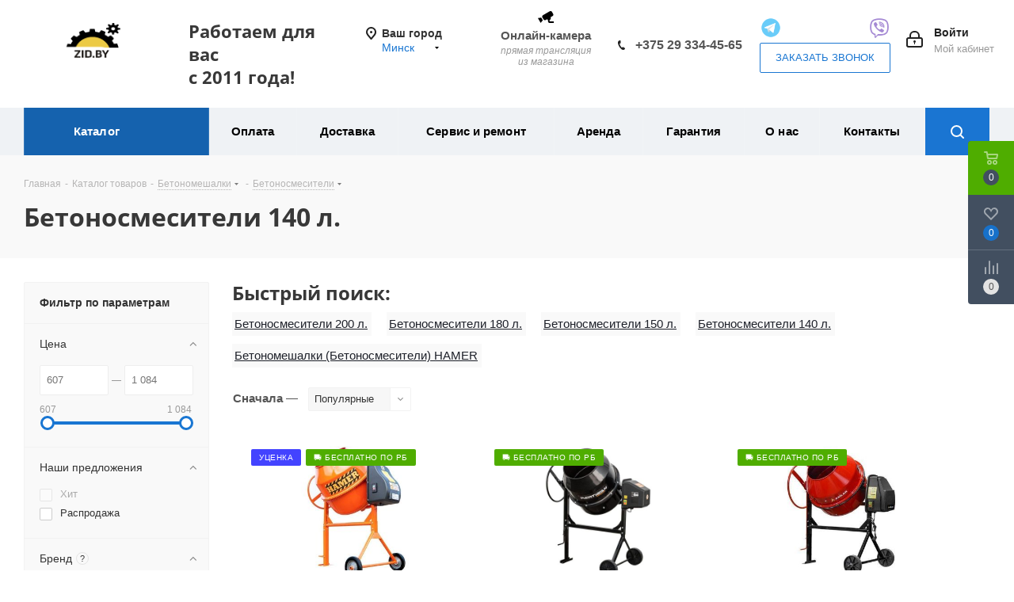

--- FILE ---
content_type: text/html; charset=UTF-8
request_url: https://zid.by/catalog/betonosmesiteli_140_l/
body_size: 124277
content:
    <!DOCTYPE html>
<html xmlns="http://www.w3.org/1999/xhtml" xml:lang="ru" lang="ru" >

    <head>
        <!-- Google Tag Manager -->
        <script data-skip-moving="true">(function(w,d,s,l,i){w[l]=w[l]||[];w[l].push({'gtm.start':
                    new Date().getTime(),event:'gtm.js'});var f=d.getElementsByTagName(s)[0],
                j=d.createElement(s),dl=l!='dataLayer'?'&l='+l:'';j.async=true;j.src=
                'https://www.googletagmanager.com/gtm.js?id='+i+dl;f.parentNode.insertBefore(j,f);
            })(window,document,'script','dataLayer','GTM-N5N7ZLQ');</script>
        <!-- End Google Tag Manager -->
        <script data-skip-moving="true">
            window.dataLayer = window.dataLayer || [];
            dataLayer.push({ecommerce: null});

            function gaPush(event, ecommerce, payment_type = '') {
                if (ecommerce.items.length > 1 && event !== 'purchase') {
                    ecommerce.items.map((item) => {
                        const newEcommerce = structuredClone(ecommerce);
                        newEcommerce.items = [item];
                        if (payment_type) {
                            dataLayer.push({
                                event,
                                payment_type,
                                ecommerce: newEcommerce
                            });
                        } else {
                            dataLayer.push({
                                event,
                                ecommerce: newEcommerce
                            });
                        }
                    })
                } else {
                    if (payment_type) {
                        dataLayer.push({
                            event,
                            payment_type,
                            ecommerce
                        });
                    } else {
                        dataLayer.push({
                            event,
                            ecommerce
                        });
                    }
                }
            }

            function gtag() {
                dataLayer.push(arguments);
            }

            gtag('js', new Date());
            gtag('config', 'UA-177084199-2');
        </script>

                <title>ᐈ Бетоносмесители 140 л. купить в Минске: Цены • Рассрочка</title>
        <meta name="viewport" content="initial-scale=1.0, width=device-width" />
        <meta name="HandheldFriendly" content="true" />
        <meta name="yes" content="yes" />
        <meta name="apple-mobile-web-app-status-bar-style" content="black" />
        <meta name="SKYPE_TOOLBAR" content="SKYPE_TOOLBAR_PARSER_COMPATIBLE" />
        <meta http-equiv="Content-Type" content="text/html; charset=UTF-8" />
<meta name="keywords" content="Бетоносмесители" />
<meta name="description" content="Купить Бетоносмесители 140 л. в Минске и Беларуси ⭐️ Рассрочка без % • Низкие цены • Скидки % ✔️ Доставка по всей РБ ⚡️ Гарантия до 3 лет! ☎ +375 29 334-45-65" />
<script data-skip-moving="true">(function(w, d, n) {var cl = "bx-core";var ht = d.documentElement;var htc = ht ? ht.className : undefined;if (htc === undefined || htc.indexOf(cl) !== -1){return;}var ua = n.userAgent;if (/(iPad;)|(iPhone;)/i.test(ua)){cl += " bx-ios";}else if (/Windows/i.test(ua)){cl += ' bx-win';}else if (/Macintosh/i.test(ua)){cl += " bx-mac";}else if (/Linux/i.test(ua) && !/Android/i.test(ua)){cl += " bx-linux";}else if (/Android/i.test(ua)){cl += " bx-android";}cl += (/(ipad|iphone|android|mobile|touch)/i.test(ua) ? " bx-touch" : " bx-no-touch");cl += w.devicePixelRatio && w.devicePixelRatio >= 2? " bx-retina": " bx-no-retina";if (/AppleWebKit/.test(ua)){cl += " bx-chrome";}else if (/Opera/.test(ua)){cl += " bx-opera";}else if (/Firefox/.test(ua)){cl += " bx-firefox";}ht.className = htc ? htc + " " + cl : cl;})(window, document, navigator);</script>


<link href="https://fonts.googleapis.com/css?family=Open+Sans:300italic,400italic,600italic,700italic,800italic,400,300,500,600,700,800&subset=latin,cyrillic-ext"  rel="stylesheet" />
<link href="/bitrix/js/ui/design-tokens/dist/ui.design-tokens.css?172785546926358"  rel="stylesheet" />
<link href="/bitrix/js/ui/fonts/opensans/ui.font.opensans.css?16770733762555"  rel="stylesheet" />
<link href="/bitrix/js/main/popup/dist/main.popup.bundle.css?175497980631694"  rel="stylesheet" />
<link href="/bitrix/templates/aspro_next/components/bitrix/catalog/main/style.css?164818475610654"  rel="stylesheet" />
<link href="/bitrix/templates/aspro_next/components/bitrix/catalog.smart.filter/main_ajax/style.css?16481847561133"  rel="stylesheet" />
<link href="/bitrix/templates/aspro_next/components/bitrix/catalog.section/catalog_block/style.css?164908490887"  rel="stylesheet" />
<link href="/bitrix/templates/aspro_next/vendor/css/bootstrap.css?1597655520114216"  data-template-style="true"  rel="stylesheet" />
<link href="/bitrix/templates/aspro_next/css/jquery.fancybox.css?15976555204353"  data-template-style="true"  rel="stylesheet" />
<link href="/bitrix/templates/aspro_next/css/styles.css?1683805676116481"  data-template-style="true"  rel="stylesheet" />
<link href="/bitrix/templates/aspro_next/css/animation/animation_ext.css?15976555204934"  data-template-style="true"  rel="stylesheet" />
<link href="/bitrix/templates/aspro_next/vendor/css/footable.standalone.min.css?159765552019590"  data-template-style="true"  rel="stylesheet" />
<link href="/bitrix/templates/aspro_next/css/blocks/blocks.css?16237611342015"  data-template-style="true"  rel="stylesheet" />
<link href="/bitrix/templates/aspro_next/ajax/ajax.css?1597655520326"  data-template-style="true"  rel="stylesheet" />
<link href="/bitrix/templates/aspro_next/css/jquery.mCustomScrollbar.min.css?159765552042839"  data-template-style="true"  rel="stylesheet" />
<link href="/local/components/newsite/sites-list/templates/popup_sites/style.css?1766575932495"  data-template-style="true"  rel="stylesheet" />
<link href="/bitrix/templates/aspro_next/components/bitrix/menu/top_mobile/style.css?1762848082416"  data-template-style="true"  rel="stylesheet" />
<link href="/bitrix/templates/aspro_next/styles.css?165541513112235"  data-template-style="true"  rel="stylesheet" />
<link href="/bitrix/templates/aspro_next/template_styles.css?1759920483619443"  data-template-style="true"  rel="stylesheet" />
<link href="/bitrix/templates/aspro_next/css/media.css?1762244399151590"  data-template-style="true"  rel="stylesheet" />
<link href="/bitrix/templates/aspro_next/vendor/fonts/font-awesome/css/font-awesome.min.css?159765552031000"  data-template-style="true"  rel="stylesheet" />
<link href="/bitrix/templates/aspro_next/css/print.css?159765552019130"  data-template-style="true"  rel="stylesheet" />
<link href="/bitrix/templates/aspro_next/themes/9/theme.css?176405994948355"  data-template-style="true"  rel="stylesheet" />
<link href="/bitrix/templates/aspro_next/bg_color/light/bgcolors.css?176405994962"  data-template-style="true"  rel="stylesheet" />
<link href="/bitrix/templates/aspro_next/css/width-2.css?15976555203099"  data-template-style="true"  rel="stylesheet" />
<link href="/bitrix/templates/aspro_next/css/font-1.css?15976555204409"  data-template-style="true"  rel="stylesheet" />
<link href="/bitrix/templates/aspro_next/css/custom.css?176224145696839"  data-template-style="true"  rel="stylesheet" />




<script type="extension/settings" data-extension="currency.currency-core">{"region":"by"}</script>



<link rel="shortcut icon" href="/favicon.png" type="image/png" />
<link rel="apple-touch-icon" sizes="180x180" href="/upload/CNext/d2c/207zgoz1goxnroas6e0wicgbd7ovoga2.png" />
<meta property="ya:interaction" content="XML_FORM" />
<meta property="ya:interaction:url" content="https://zid.by/catalog/betonomeshalki/betonosmesiteli/filter/prop_2331-is-a9a92a12a7c62fb425b5ae6fa45f337e/apply/?mode=xml" />
<meta property="og:title" content="ᐈ Бетоносмесители 140 л. купить в Минске: Цены • Рассрочка" />
<meta property="og:type" content="website" />
<meta property="og:image" content="https://zid.by/upload/CNext/369/mrujd1wqxb731kkufrwjtnzsfh95uz7a.png" />
<link rel="image_src" href="https://zid.by/upload/CNext/369/mrujd1wqxb731kkufrwjtnzsfh95uz7a.png"  />
<meta property="og:url" content="https://zid.by/catalog/betonomeshalki/betonosmesiteli/filter/prop_2331-is-a9a92a12a7c62fb425b5ae6fa45f337e/apply/" />
<meta property="og:description" content="Купить Бетоносмесители 140 л. в Минске и Беларуси ⭐️ Рассрочка без % • Низкие цены • Скидки % ✔️ Доставка по всей РБ ⚡️ Гарантия до 3 лет! ☎ +375 29 334-45-65" />



                        
                <meta name="yandex-verification" content="73cc74d4b9bfb623" />
        <meta name="yandex-verification" content="646d2ee87b47e54a" />
        <meta name="google-site-verification" content="uobWh6zlGQF8z64ywJTMMCdM83tv9Nzht7RT4xj8xkU" />
        <noscript><img src="https://vk.com/rtrg?p=VK-RTRG-1021016-4Xn9L" style="position:fixed; left:-999px;" alt=""/></noscript>
        
    </head>

<body class="site_s1 fill_bg_n " id="main">
    <!-- Google Tag Manager (noscript) -->
    <noscript><iframe src="https://www.googletagmanager.com/ns.html?id=GTM-N5N7ZLQ"
                      height="0" width="0" style="display:none;visibility:hidden"></iframe></noscript>
    <!-- End Google Tag Manager (noscript) -->
    <div id="panel"></div>


		<!--'start_frame_cache_basketitems-component-block'-->												<div id="ajax_basket"></div>
					<!--'end_frame_cache_basketitems-component-block'-->				
		
					<noindex>
  <div>
    <a href="#x" class="overlay" id="ceny"></a>
    <div class="modal2">
      <a href="#close" title="Закрыть" class="close">X</a>
      <div class="contin">
        <div class="fraw">
          <h3>Почему у нас самые низкие цены на оборудование:</h3>

          <div class="flex-container">
            <!-- <div>
              <img src="[data-uri]" />
            </div>
            <div>



              <ul class="listds">
                <li>Прямые поставки с завода-производителя.</li>
                <li>Никаких посредников.</li>
                <li>Убедитесь, что у нас дешевле, если сравните с аналогичным <br>по техническим характеристикам оборудованием конкурентов. </li>
              </ul>

            </div> -->

          </div>

        </div>
      </div>
    </div>
  </div>

  <div>
    <a href="#x" class="overlay" id="rassrochka"></a>
    <div class="modal2">
      <a href="#close" title="Закрыть" class="close">X</a>
      <div class="contin">
        <div class="fraw">

          <h3>Ежемесячная оплата товаров частями без переплаты.</h3>
          <!-- <div class="artpro">
              
          </div> -->

        </div>
      </div>
    </div>
  </div>

  <div>
    <a href="#x" class="overlay" id="service"></a>
    <div class="modal2">
      <a href="#close" title="Закрыть" class="close">X</a>
      <div class="contin">
        <div class="fraw">
          <h3>Узкоспециализированные грамотные специалисты со стажем работы более 3 лет.</h3>
          <!-- <div class="flex-container">
            <div>
              <img src="[data-uri]" />
            </div>
            <div style="margin: 10px;">Собственный сервисный центр с современным оборудованием позволяет быстро произвести гарантийное и постгарантийное обслуживание.</div>
          </div>
          <div class="cntr bold">Что делать, если оборудование, находящееся на гарантии, сломалось или функционирует не так, как необходимо?</div>

          <div>
            <ul class="listds">
              <li>Ни в коем случает не вскрывайте оборудование самостоятельно! Иначе можете потерять гарантию.

              </li>
              <li><a href="tel:+74998774737">Свяжитесь с менеджером</a> для уточнения рабоы сервисного центра в вашем регионе.</li>
              <li>Инженеры проведут диагностику и установят причины неисправности.</li>
              <li>На все виды работ специалистами сервиса предоставляется гарантия качества.</li>
            </ul>
          </div>
          <div class="cntr bold">Все расходные элементы и запасные части только оригинальные и всегда есть в наличии.
          </div>
          <img src="/images/offer-new/servis-chasti.jpg" width="100%">
          <div class="cntr bold">Инженеры сервисного центра – квалифицированные специалисты, прошедшие обязательную сертификацию.</div>
          <img src="/images/offer-new/servis-certifikats.jpg" width="100%"> -->
        </div>
      </div>
    </div>
  </div>

  <div>
    <a href="#x" class="overlay" id="oplatapri"></a>
    <div class="modal2">
      <a href="#close" title="Закрыть" class="close">X</a>
      <div class="contin">
        <div class="fraw">
          <h3>Собственный сервис. Не нужно обращаться в сторонние организации. Запчасти в наличии.</h3>

          <!-- <div class="flex-container">
              <div>
                <img src="[data-uri]" />
              </div>
              <div>



                <ul class="listds">
                  <li>Оплатитите заказ наличными или банковской картой у курьера при доставке оборудования у Вас дома или при получении отправления в пункте выдачи заказов (ПВЗ) транспортной компании.</li>
                  <li>Вы можете выбрать любую транспортную компанию или воспользоваться услугами компаний с которыми мы работаем.</li>
                  <li>Также вы можете получить заказ в пункте выдачи или заказать доставку домой, если такая возможность есть в вашем городе. </li>
                </ul>

              </div>

            </div> -->

        </div>
      </div>
    </div>
  </div>
  <div>
    <a href="#x" class="overlay" id="garanty"></a>
    <div class="modal2">
      <a href="#close" title="Закрыть" class="close">X</a>
      <div class="contin">
        <div class="fraw">
          <h3>Не понравился товар? Вернем деньги!</h3>

          <!-- <div class="flex-container">
              <div>
                <img src="[data-uri]" />
              </div>
              <div>


                <ul class="listds">
                  <li>Производим ремонт с использованием только оригинальных заводских запасных частей.</li>
                  <li>Работы по гарантийному и послегарантийному ремонту производятся в кратчайшие сроки.</li>
                  <li>Если вас не устроит качество приобретенного товара мы гарантируем возврат денег. </li>
                </ul>
                Гарантийный ремонт осуществляется на протяжении всего срока гарантии в случае, если дефекты не вызваны нарушениями правил эксплуатации, механическими повреждениями, нарушением условий хранения и транспортировки. Срок действия гарантии наступает с момента продажи и отмечается в гарантийном листе с печатью и подписью продавца.
              </div>

            </div> -->



        </div>
      </div>
    </div>
  </div>
  <!--
    <div>
        <a href="#x" class="overlay" id="podderjka"></a>
        <div class="modal2">
            <a href="#close" title="Закрыть" class="close">X</a>
            <div class="contin">
                <div class="fraw">
                    <h3>Личный менеджер</h3>
                </div>
            </div>
        </div>
    </div>

    
-->
</noindex><div class="wrapper1  catalog_page basket_fly basket_fill_DARK side_LEFT catalog_icons_Y banner_auto  mheader-v1 header-vcustom regions_N fill_N footer-vcustom front-vindex3 mfixed_Y mfixed_view_always title-v2 with_phones ce_cmp store_LIST_AMOUNT">

    <div class="header_wrap visible-lg visible-md title-v2">
        <header id="header">
            












<div class="header-v9 header-wrapper">
	<div class="logo_and_menu-row">
		<div class="logo-row">
			<div class="maxwidth-theme">
				<div class="row">
					<div class="logo-block col-md-2 col-sm-3">
						<div class="logo">
							<a href="/"><img src="/upload/CNext/369/mrujd1wqxb731kkufrwjtnzsfh95uz7a.png" alt="Зид Бай - строительное оборудование в Беларуси" title="Зид Бай - строительное оборудование в Беларуси" data-src="" /></a>						</div>
					</div>
					<div class="col-md-2 visible-lg nopadding_right">
						<div class="top-description slogan">
							<h2 class="header__title"><b><span class="header__info">Работаем для вас<br> с 2011 года!</span></b><span"><b>&nbsp;</b></span> </h2>						</div>
					</div>
											<div class="inline-block pull-left">
							<div class="top-description">
								                                
<div class="region_wrapper" bis_skin_checked="1">
    <div class="city_title" bis_skin_checked="1">Ваш город</div>
    <div class="js_city_chooser colored" data-event="jqm" data-name="city_chooser_small" data-param-url="%2F"
         data-param-form_id="city_chooser" bis_skin_checked="1">
        <span>Минск</span><span class="arrow"><i></i></span>
    </div>
</div>

<div class="popup_regions popup_sites popup_sites_hide">
    <h2 class="popup_sites-title">Выберите город</h2>
    <a href="" class="close">
        <svg width="14" height="14" viewBox="0 0 14 14" fill="none" xmlns="http://www.w3.org/2000/svg">
            <path d="M1 1L13 13M13 1L1 13" stroke="currentColor" stroke-width="2" stroke-linecap="round"/>
        </svg>
    </a>
    <div class="items only_city">
                    <div class="block cities">
                <div class="items_block">
                                                                    <div class="item "
                             data-id="0">
                                                            <a href="/brest/catalog/betonomeshalki/betonosmesiteli/filter/prop_2331-is-a9a92a12a7c62fb425b5ae6fa45f337e/apply/" data-id=""
                                   class="name">Брест</a>
                                                    </div>
                                                                    <div class="item "
                             data-id="0">
                                                            <a href="/gomel/catalog/betonomeshalki/betonosmesiteli/filter/prop_2331-is-a9a92a12a7c62fb425b5ae6fa45f337e/apply/" data-id=""
                                   class="name">Гомель</a>
                                                    </div>
                                                                    <div class="item "
                             data-id="0">
                                                            <a href="/grodno/catalog/betonomeshalki/betonosmesiteli/filter/prop_2331-is-a9a92a12a7c62fb425b5ae6fa45f337e/apply/" data-id=""
                                   class="name">Гродно</a>
                                                    </div>
                                                                    <div class="item "
                             data-id="0">
                                                            <a href="/mogilev/catalog/betonomeshalki/betonosmesiteli/filter/prop_2331-is-a9a92a12a7c62fb425b5ae6fa45f337e/apply/" data-id=""
                                   class="name">Могилев</a>
                                                    </div>
                                                                    <div class="item current"
                             data-id="0">
                                                            <a href="/catalog/betonomeshalki/betonosmesiteli/filter/prop_2331-is-a9a92a12a7c62fb425b5ae6fa45f337e/apply/" data-id=""><span
                                            class="name">Минск</span></a>
                                                    </div>
                                                                    <div class="item "
                             data-id="0">
                                                            <a href="/vitebsk/catalog/betonomeshalki/betonosmesiteli/filter/prop_2331-is-a9a92a12a7c62fb425b5ae6fa45f337e/apply/" data-id=""
                                   class="name">Витебск</a>
                                                    </div>
                                    </div>
            </div>
            </div>
</div>
							</div>
						</div>
					

					<div class="right-icons pull-right">
						<div class="pull-right block-link">
																		</div>
						
						<div class="pull-right">
							<div class="wrap_icon inner-table-block">
								
		<!--'start_frame_cache_header-auth-block1'-->			<!-- noindex --><a rel="nofollow" title="Мой кабинет" class="personal-link dark-color animate-load" data-event="jqm" data-param-type="auth" data-param-backurl="/catalog/betonomeshalki/betonosmesiteli/filter/prop_2331-is-a9a92a12a7c62fb425b5ae6fa45f337e/apply/" data-name="auth" href="/personal/"><i class="svg inline big svg-inline-cabinet" aria-hidden="true" title="Мой кабинет"><svg xmlns="http://www.w3.org/2000/svg" width="21" height="21" viewBox="0 0 21 21">
  <defs>
    <style>
      .loccls-1 {
        fill: #222;
        fill-rule: evenodd;
      }
    </style>
  </defs>
  <path data-name="Rounded Rectangle 110" class="loccls-1" d="M1433,132h-15a3,3,0,0,1-3-3v-7a3,3,0,0,1,3-3h1v-2a6,6,0,0,1,6-6h1a6,6,0,0,1,6,6v2h1a3,3,0,0,1,3,3v7A3,3,0,0,1,1433,132Zm-3-15a4,4,0,0,0-4-4h-1a4,4,0,0,0-4,4v2h9v-2Zm4,5a1,1,0,0,0-1-1h-15a1,1,0,0,0-1,1v7a1,1,0,0,0,1,1h15a1,1,0,0,0,1-1v-7Zm-8,3.9v1.6a0.5,0.5,0,1,1-1,0v-1.6A1.5,1.5,0,1,1,1426,125.9Z" transform="translate(-1415 -111)"/>
</svg>
</i><span class="wrap"><span class="name">Войти</span><span class="title">Мой кабинет</span></span></a><!-- /noindex -->		<!--'end_frame_cache_header-auth-block1'-->
								</div>
						</div>
						<div class="pull-right">
							<div class="wrap_icon inner-table-block">
								<div class="phone-block">
									<div class="visible-lg">
<div class="headcon">
<a href="/contacts/#vidcon"><div class="butcam">
<img src="/images/icon/cctv.svg" title="Прямая трансляция" alt="онлайн-камера">
<div>Онлайн-камера</div>
<div><span class="des">прямая трансляция <br> из магазина</span></div>
</div></a>
	<ul class="newtel customtel">
			<li>
			<i class="svg svg-phone"></i>
			<a rel="nofollow" href="tel:+375293344565" onclick="ym(45499176,'reachGoal','call'); gtag('event', 'call', { 'event_category' : 'клик по кнопке', 'event_label' : '(not set)'}); return true;">+375 29 334-45-65</a>
			</li>
	</ul>
<ul class="newtel">
<li>
<ul class="char-mod sli">
<li><a target="_blank" href="https://t.me/zidbybot">
<img src="[data-uri]" title="открыть Telegram" alt="открыть telegram" />

</a>
</li>
<li><a target="_blank" href="viber://pa?chatURI=zid1">
<img src="[data-uri]"/>
</a>
</li>
</ul>
</li>
<li>
<span class="callback-block animate-load twosmallfont colored white btn-default btn" data-event="jqm" data-param-form_id="CALLBACK" data-name="callback">Заказать звонок</span>
<span  style="display: none" class="callback-block animate-load twosmallfont colored white btn-default btn" data-event="jqm" data-param-form_id="POPAP_1" data-name="popup-start ask">Заказать звонок</span>
</li>
</ul>
</div>
									</div>
								</div>
							</div>
						</div>
					</div>
				</div>
			</div>
		</div>	</div>
	<div class="menu-row middle-block bgcolored sliced">
		<div class="maxwidth-theme">
			<div class="row">
				<div class="col-md-12">
					<div class="right-icons pull-right show-fixed">
						<div class="wrap_icon">
							<button class="inline-search-show twosmallfont">
								<i class="svg inline  svg-inline-search" aria-hidden="true" ><svg xmlns="http://www.w3.org/2000/svg" width="17" height="17" viewBox="0 0 17 17">
  <defs>
    <style>
      .sscls-1 {
        fill: #222;
        fill-rule: evenodd;
      }
    </style>
  </defs>
  <path class="sscls-1" d="M7.5,0A7.5,7.5,0,1,1,0,7.5,7.5,7.5,0,0,1,7.5,0Zm0,2A5.5,5.5,0,1,1,2,7.5,5.5,5.5,0,0,1,7.5,2Z"/>
  <path class="sscls-1" d="M13.417,12.035l3.3,3.3a0.978,0.978,0,1,1-1.382,1.382l-3.3-3.3A0.978,0.978,0,0,1,13.417,12.035Z"/>
</svg>
</i>							</button>
						</div>
					</div>
					<div class="menu-only">
						<nav class="mega-menu sliced">
										<div class="table-menu ">
		<table>
			<tr>
									
										<td class="menu-item unvisible  catalog wide_menu  active">
						<div class="wrap">
							<a class="" href="/catalog/">
								<div>
																		Каталог									<div class="line-wrapper"><span class="line"></span></div>
								</div>
							</a>
													</div>
					</td>
									
										<td class="menu-item unvisible    ">
						<div class="wrap">
							<a class="" href="/help/payment/">
								<div>
																		Оплата									<div class="line-wrapper"><span class="line"></span></div>
								</div>
							</a>
													</div>
					</td>
									
										<td class="menu-item unvisible    ">
						<div class="wrap">
							<a class="" href="/help/delivery/">
								<div>
																		Доставка									<div class="line-wrapper"><span class="line"></span></div>
								</div>
							</a>
													</div>
					</td>
									
										<td class="menu-item unvisible    ">
						<div class="wrap">
							<a class="" href="/services/">
								<div>
																		Сервис и ремонт									<div class="line-wrapper"><span class="line"></span></div>
								</div>
							</a>
													</div>
					</td>
									
										<td class="menu-item unvisible    ">
						<div class="wrap">
							<a class="" href="/arenda/">
								<div>
																		Аренда									<div class="line-wrapper"><span class="line"></span></div>
								</div>
							</a>
													</div>
					</td>
									
										<td class="menu-item unvisible    ">
						<div class="wrap">
							<a class="" href="/help/garranty/">
								<div>
																		Гарантия									<div class="line-wrapper"><span class="line"></span></div>
								</div>
							</a>
													</div>
					</td>
									
										<td class="menu-item unvisible    ">
						<div class="wrap">
							<a class="" href="/company/">
								<div>
																		О нас									<div class="line-wrapper"><span class="line"></span></div>
								</div>
							</a>
													</div>
					</td>
									
										<td class="menu-item unvisible    ">
						<div class="wrap">
							<a class="" href="/contacts/">
								<div>
																		Контакты									<div class="line-wrapper"><span class="line"></span></div>
								</div>
							</a>
													</div>
					</td>
				
				<td class="menu-item dropdown js-dropdown nosave unvisible">
					<div class="wrap">
						<a class="dropdown-toggle more-items" href="#">
							<span>Ещё</span>
						</a>
						<span class="tail"></span>
						<ul class="dropdown-menu"></ul>
					</div>
				</td>

			</tr>
		</table>
	</div>
						</nav>
					</div>
				</div>
			</div>
		</div>
	</div>
	<div class="line-row visible-xs"></div>
</div>

        </header>
    </div>

    <div id="headerfixed">
        <div class="wrapper_inner">
	<div class="logo-row v1 row margin0">
		<div class="pull-left">
			<div class="inner-table-block sep-left nopadding logo-block">
				<div class="logo">
					<a href="/"><img src="/upload/CNext/369/mrujd1wqxb731kkufrwjtnzsfh95uz7a.png" alt="Зид Бай - строительное оборудование в Беларуси" title="Зид Бай - строительное оборудование в Беларуси" data-src="" /></a>				</div>
			</div>
		</div>
		<div class="pull-left">
			<div class="inner-table-block menu-block rows sep-left">
				<div class="title"><i class="svg svg-burger"></i>Меню&nbsp;&nbsp;<i class="fa fa-angle-down"></i></div>
				<div class="navs table-menu js-nav">
										<!-- noindex -->
						<ul class="nav nav-pills responsive-menu visible-xs" id="mainMenuF">
								<li class="dropdown active">
				<a class="dropdown-toggle" href="/catalog/" title="Каталог">
					Каталог											<i class="fa fa-angle-right"></i>
									</a>
									<ul class="dropdown-menu fixed_menu_ext">
																				<li class="dropdown-submenu dropdown-toggle ">
								<a href="/catalog/svarochnoe_oborudovanie/" title="Сварочные аппараты">
									Сварочные аппараты																			&nbsp;<i class="fa fa-angle-right"></i>
																	</a>
																	<ul class="dropdown-menu fixed_menu_ext">
																																<li class=" ">
												<a href="/catalog/svarochnoe_oborudovanie/svarochnye_invertory_hamer/" title="Сварочные инверторы MMA">
													Сварочные инверторы MMA																									</a>
																							</li>
																																<li class=" ">
												<a href="/catalog/svarochnoe_oborudovanie/svarochnye_poluavtomaty_hamer/" title="Сварочные полуавтоматы MIG">
													Сварочные полуавтоматы MIG																									</a>
																							</li>
																																<li class=" ">
												<a href="/catalog/svarochnoe_oborudovanie/apparaty_3_v_1/" title="Аппараты 3-в-1 MMA/TIG/CUT">
													Аппараты 3-в-1 MMA/TIG/CUT																									</a>
																							</li>
																																<li class=" ">
												<a href="/catalog/svarochnoe_oborudovanie/argonodugovaya_svarka_tig_mma/" title="Аргонодуговая сварка TIG">
													Аргонодуговая сварка TIG																									</a>
																							</li>
																																<li class=" ">
												<a href="/catalog/svarochnoe_oborudovanie/apparaty_dlya_vozdushno_plazmennoy_rezki_cut/" title="Плазморезы CUT">
													Плазморезы CUT																									</a>
																							</li>
																																<li class=" ">
												<a href="/catalog/svarochnoe_oborudovanie/kontaktnyetochechnyesvarki/" title="Контактная точечная сварка">
													Контактная точечная сварка																									</a>
																							</li>
																																<li class=" ">
												<a href="/catalog/svarochnoe_oborudovanie/ruchnaya_lazernaya_svarka/" title="Ручная лазерная сварка">
													Ручная лазерная сварка																									</a>
																							</li>
																																<li class=" ">
												<a href="/catalog/svarochnoe_oborudovanie/avtomaticheskaya_svarka_pod_flyusom_saw/" title="Автоматическая сварка под флюсом SАW">
													Автоматическая сварка под флюсом SАW																									</a>
																							</li>
																																<li class=" ">
												<a href="/catalog/svarochnoe_oborudovanie/komplektuyushchie_dlya_svarki/" title="Аксессуары для сварочных аппаратов">
													Аксессуары для сварочных аппаратов																									</a>
																							</li>
																			</ul>
															</li>
																				<li class="dropdown-submenu dropdown-toggle ">
								<a href="/catalog/kompressory/" title="Компрессоры">
									Компрессоры																			&nbsp;<i class="fa fa-angle-right"></i>
																	</a>
																	<ul class="dropdown-menu fixed_menu_ext">
																																<li class=" ">
												<a href="/catalog/kompressory/porshnevye_kompressory/" title="Поршневые компрессоры">
													Поршневые компрессоры																									</a>
																							</li>
																																<li class="dropdown-submenu dropdown-toggle ">
												<a href="/catalog/kompressory/vintovye_kompressory/" title="Винтовые компрессоры">
													Винтовые компрессоры																											&nbsp;<i class="fa fa-angle-right"></i>
																									</a>
																									<ul class="dropdown-menu fixed_menu_ext">
																													<li class="">
																<a href="/catalog/kompressory/vintovye_kompressory/statsionarnye_vintovye_kompressory/" title="Стационарные винтовые компрессоры">Стационарные винтовые компрессоры</a>
															</li>
																													<li class="">
																<a href="/catalog/kompressory/vintovye_kompressory/kompressory_vintovye_na_resivere/" title="Компрессоры винтовые на ресивере">Компрессоры винтовые на ресивере</a>
															</li>
																													<li class="">
																<a href="/catalog/kompressory/vintovye_kompressory/peredvizhnye_vintovye_kompressory/" title="Передвижные винтовые компрессоры">Передвижные винтовые компрессоры</a>
															</li>
																											</ul>
																							</li>
																																<li class="dropdown-submenu dropdown-toggle ">
												<a href="/catalog/kompressory/aksessuary_dlya_compressorov/" title="Аксессуары для компрессоров">
													Аксессуары для компрессоров																											&nbsp;<i class="fa fa-angle-right"></i>
																									</a>
																									<ul class="dropdown-menu fixed_menu_ext">
																													<li class="">
																<a href="/catalog/kompressory/aksessuary_dlya_compressorov/aksessuarydlyaporshnevykhkompressorov/" title="Аксессуары для поршневых компрессоров">Аксессуары для поршневых компрессоров</a>
															</li>
																											</ul>
																							</li>
																			</ul>
															</li>
																				<li class="dropdown-submenu dropdown-toggle ">
								<a href="/catalog/generatory/" title="Генераторы">
									Генераторы																			&nbsp;<i class="fa fa-angle-right"></i>
																	</a>
																	<ul class="dropdown-menu fixed_menu_ext">
																																<li class="dropdown-submenu dropdown-toggle ">
												<a href="/catalog/generatory/benzinovye_generatory/" title="Бензогенераторы">
													Бензогенераторы																											&nbsp;<i class="fa fa-angle-right"></i>
																									</a>
																									<ul class="dropdown-menu fixed_menu_ext">
																													<li class="">
																<a href="/catalog/generatory/benzinovye_generatory/odnofaznie_220v/" title="Однофазные 220 В">Однофазные 220 В</a>
															</li>
																													<li class="">
																<a href="/catalog/generatory/benzinovye_generatory/seriya_equal/" title="Бензогенераторы Equal на 220 и 380 В">Бензогенераторы Equal на 220 и 380 В</a>
															</li>
																													<li class="">
																<a href="/catalog/generatory/benzinovye_generatory/trexfaznie_380v/" title="Трехфазные 380 В + 220 В">Трехфазные 380 В + 220 В</a>
															</li>
																													<li class="">
																<a href="/catalog/generatory/benzinovye_generatory/invertornye_benzogeneratory/" title="Инверторные бензогенераторы">Инверторные бензогенераторы</a>
															</li>
																											</ul>
																							</li>
																																<li class="dropdown-submenu dropdown-toggle ">
												<a href="/catalog/generatory/dizelnye_generatory/" title="Дизельные генераторы">
													Дизельные генераторы																											&nbsp;<i class="fa fa-angle-right"></i>
																									</a>
																									<ul class="dropdown-menu fixed_menu_ext">
																													<li class="">
																<a href="/catalog/generatory/dizelnye_generatory/odnofaznye_220_v/" title="Однофазные 220 V">Однофазные 220 V</a>
															</li>
																													<li class="">
																<a href="/catalog/generatory/dizelnye_generatory/equal_odinakovaya_moshchnost_na_220_i_380v/" title="Дизельные генераторы Equal на 220 и 380 В">Дизельные генераторы Equal на 220 и 380 В</a>
															</li>
																													<li class="">
																<a href="/catalog/generatory/dizelnye_generatory/trekhfaznye_380v_220v/" title="Трехфазные 380 В+220 В">Трехфазные 380 В+220 В</a>
															</li>
																											</ul>
																							</li>
																																<li class="dropdown-submenu dropdown-toggle ">
												<a href="/catalog/generatory/svarochnye_generatory/" title="Сварочные генераторы">
													Сварочные генераторы																											&nbsp;<i class="fa fa-angle-right"></i>
																									</a>
																									<ul class="dropdown-menu fixed_menu_ext">
																													<li class="">
																<a href="/catalog/generatory/svarochnye_generatory/benzinovye_svarochnye_generatory/" title="Бензиновые сварочные генераторы">Бензиновые сварочные генераторы</a>
															</li>
																													<li class="">
																<a href="/catalog/generatory/svarochnye_generatory/dizelnye_svarochnye_generatory/" title="Дизельные сварочные генераторы">Дизельные сварочные генераторы</a>
															</li>
																													<li class="">
																<a href="/catalog/generatory/svarochnye_generatory/invertornye_svarochnye_generatory/" title="Инверторные сварочные генераторы">Инверторные сварочные генераторы</a>
															</li>
																											</ul>
																							</li>
																																<li class=" ">
												<a href="/catalog/generatory/blokiavr/" title="Блоки АВР">
													Блоки АВР																									</a>
																							</li>
																																<li class=" ">
												<a href="/catalog/generatory/aksessuary_dlya_generatorov/" title="Аксессуары для генераторов">
													Аксессуары для генераторов																									</a>
																							</li>
																			</ul>
															</li>
																				<li class="dropdown-submenu dropdown-toggle ">
								<a href="/catalog/okrasochnye_apparaty_bezvozdushnogo_raspyleniya_dpairless/" title="Окрасочное оборудование">
									Окрасочное оборудование																			&nbsp;<i class="fa fa-angle-right"></i>
																	</a>
																	<ul class="dropdown-menu fixed_menu_ext">
																																<li class="dropdown-submenu dropdown-toggle ">
												<a href="/catalog/okrasochnye_apparaty_bezvozdushnogo_raspyleniya_dpairless/porshnevoe_okrasochnoe_oborudovanie/" title="Поршневые аппараты">
													Поршневые аппараты																											&nbsp;<i class="fa fa-angle-right"></i>
																									</a>
																									<ul class="dropdown-menu fixed_menu_ext">
																													<li class="">
																<a href="/catalog/okrasochnye_apparaty_bezvozdushnogo_raspyleniya_dpairless/porshnevoe_okrasochnoe_oborudovanie/porshnevyeapparaty/" title="Поршневые аппараты">Поршневые аппараты</a>
															</li>
																													<li class="">
																<a href="/catalog/okrasochnye_apparaty_bezvozdushnogo_raspyleniya_dpairless/porshnevoe_okrasochnoe_oborudovanie/gidroporshnevyeapparaty/" title="Гидропоршневые аппараты">Гидропоршневые аппараты</a>
															</li>
																											</ul>
																							</li>
																																<li class=" ">
												<a href="/catalog/okrasochnye_apparaty_bezvozdushnogo_raspyleniya_dpairless/membrannye/" title="Мембранные аппараты">
													Мембранные аппараты																									</a>
																							</li>
																																<li class=" ">
												<a href="/catalog/okrasochnye_apparaty_bezvozdushnogo_raspyleniya_dpairless/shtukaturnye_stantsii/" title="Штукатурные станции">
													Штукатурные станции																									</a>
																							</li>
																																<li class=" ">
												<a href="/catalog/okrasochnye_apparaty_bezvozdushnogo_raspyleniya_dpairless/kraskonagnetatelnye_baki/" title="Нагнетательные баки">
													Нагнетательные баки																									</a>
																							</li>
																																<li class=" ">
												<a href="/catalog/okrasochnye_apparaty_bezvozdushnogo_raspyleniya_dpairless/okrasochnoe_oborudovanie_dlya_dorozhnoy_razmetki_/" title="Аппараты для дорожной разметки">
													Аппараты для дорожной разметки																									</a>
																							</li>
																																<li class="dropdown-submenu dropdown-toggle ">
												<a href="/catalog/okrasochnye_apparaty_bezvozdushnogo_raspyleniya_dpairless/kraskopulty/" title="Краскопульты">
													Краскопульты																											&nbsp;<i class="fa fa-angle-right"></i>
																									</a>
																									<ul class="dropdown-menu fixed_menu_ext">
																													<li class="">
																<a href="/catalog/okrasochnye_apparaty_bezvozdushnogo_raspyleniya_dpairless/kraskopulty/kraskopultakkumulyatornyy/" title="Краскопульт аккумуляторный">Краскопульт аккумуляторный</a>
															</li>
																													<li class="">
																<a href="/catalog/okrasochnye_apparaty_bezvozdushnogo_raspyleniya_dpairless/kraskopulty/kraskopultelektricheskiy/" title="Краскопульт электрический">Краскопульт электрический</a>
															</li>
																											</ul>
																							</li>
																																<li class=" ">
												<a href="/catalog/okrasochnye_apparaty_bezvozdushnogo_raspyleniya_dpairless/mashinki_dlya_shlifovki_shpatlevki/" title="Шлифмашинки для шпатлевки">
													Шлифмашинки для шпатлевки																									</a>
																							</li>
																																<li class="dropdown-submenu dropdown-toggle ">
												<a href="/catalog/okrasochnye_apparaty_bezvozdushnogo_raspyleniya_dpairless/zapchasti/" title="Аксессуары для окрасочных аппаратов">
													Аксессуары для окрасочных аппаратов																											&nbsp;<i class="fa fa-angle-right"></i>
																									</a>
																									<ul class="dropdown-menu fixed_menu_ext">
																													<li class="">
																<a href="/catalog/okrasochnye_apparaty_bezvozdushnogo_raspyleniya_dpairless/zapchasti/sopla_nizkogo_davleniya/" title="Сопла низкого давления">Сопла низкого давления</a>
															</li>
																													<li class="">
																<a href="/catalog/okrasochnye_apparaty_bezvozdushnogo_raspyleniya_dpairless/zapchasti/sopla_vysokogo_davleniya/" title="Сопла высокого давления">Сопла высокого давления</a>
															</li>
																													<li class="">
																<a href="/catalog/okrasochnye_apparaty_bezvozdushnogo_raspyleniya_dpairless/zapchasti/kraskopultyokrasochnyepistolety/" title="Краскопульты окрасочные (пистолеты)">Краскопульты окрасочные (пистолеты)</a>
															</li>
																													<li class="">
																<a href="/catalog/okrasochnye_apparaty_bezvozdushnogo_raspyleniya_dpairless/zapchasti/filtrykkraskopultampistoletam/" title="Фильтры к краскопультам (пистолетам)">Фильтры к краскопультам (пистолетам)</a>
															</li>
																													<li class="">
																<a href="/catalog/okrasochnye_apparaty_bezvozdushnogo_raspyleniya_dpairless/zapchasti/udliniteli_kraskoraspylitelya_udochki/" title="Удлинители краскораспылителя (удочки)">Удлинители краскораспылителя (удочки)</a>
															</li>
																											</ul>
																							</li>
																																<li class=" ">
												<a href="/catalog/okrasochnye_apparaty_bezvozdushnogo_raspyleniya_dpairless/malyarnye_khoduli/" title="Строительные ходули">
													Строительные ходули																									</a>
																							</li>
																																<li class=" ">
												<a href="/catalog/okrasochnye_apparaty_bezvozdushnogo_raspyleniya_dpairless/arenda_okrasochnykh_apparatov/" title="Аренда окрасочных аппаратов">
													Аренда окрасочных аппаратов																									</a>
																							</li>
																			</ul>
															</li>
																				<li class="dropdown-submenu dropdown-toggle active">
								<a href="/catalog/betonomeshalki/" title="Бетономешалки">
									Бетономешалки																			&nbsp;<i class="fa fa-angle-right"></i>
																	</a>
																	<ul class="dropdown-menu fixed_menu_ext">
																																<li class=" active">
												<a href="/catalog/betonomeshalki/betonosmesiteli/" title="Бетоносмесители">
													Бетоносмесители																									</a>
																							</li>
																																<li class=" ">
												<a href="/catalog/betonomeshalki/tachki/" title="Тачки строительные">
													Тачки строительные																									</a>
																							</li>
																																<li class=" ">
												<a href="/catalog/betonomeshalki/stroitelnyemiksery/" title="Миксеры строительные">
													Миксеры строительные																									</a>
																							</li>
																			</ul>
															</li>
																				<li class="dropdown-submenu dropdown-toggle ">
								<a href="/catalog/vibrooborudovanie/" title="Виброоборудование">
									Виброоборудование																			&nbsp;<i class="fa fa-angle-right"></i>
																	</a>
																	<ul class="dropdown-menu fixed_menu_ext">
																																<li class=" ">
												<a href="/catalog/vibrooborudovanie/vibroplity/" title="Виброплиты">
													Виброплиты																									</a>
																							</li>
																																<li class="dropdown-submenu dropdown-toggle ">
												<a href="/catalog/vibrooborudovanie/vibrotrambovki/" title="Вибротрамбовки (Виброноги)">
													Вибротрамбовки (Виброноги)																											&nbsp;<i class="fa fa-angle-right"></i>
																									</a>
																									<ul class="dropdown-menu fixed_menu_ext">
																													<li class="">
																<a href="/catalog/vibrooborudovanie/vibrotrambovki/benzinovye_vibrotrambovki/" title="Бензиновые вибротрамбовки">Бензиновые вибротрамбовки</a>
															</li>
																													<li class="">
																<a href="/catalog/vibrooborudovanie/vibrotrambovki/elektricheskie_vibrotrambovki/" title="Электрические вибротрамбовки">Электрические вибротрамбовки</a>
															</li>
																											</ul>
																							</li>
																																<li class="dropdown-submenu dropdown-toggle ">
												<a href="/catalog/vibrooborudovanie/glubinnye_vibratory/" title="Глубинные вибраторы">
													Глубинные вибраторы																											&nbsp;<i class="fa fa-angle-right"></i>
																									</a>
																									<ul class="dropdown-menu fixed_menu_ext">
																													<li class="">
																<a href="/catalog/vibrooborudovanie/glubinnye_vibratory/elektricheskie_glubinnye_vibratory/" title="Электрические глубинные вибраторы">Электрические глубинные вибраторы</a>
															</li>
																													<li class="">
																<a href="/catalog/vibrooborudovanie/glubinnye_vibratory/benzinovye_glubinnye_vibratory/" title="Бензиновые глубинные вибраторы">Бензиновые глубинные вибраторы</a>
															</li>
																											</ul>
																							</li>
																																<li class="dropdown-submenu dropdown-toggle ">
												<a href="/catalog/vibrooborudovanie/vibroreyki/" title="Виброрейки">
													Виброрейки																											&nbsp;<i class="fa fa-angle-right"></i>
																									</a>
																									<ul class="dropdown-menu fixed_menu_ext">
																													<li class="">
																<a href="/catalog/vibrooborudovanie/vibroreyki/vibroreyka_elektricheskaya/" title="Виброрейки для работы по направляющим">Виброрейки для работы по направляющим</a>
															</li>
																													<li class="">
																<a href="/catalog/vibrooborudovanie/vibroreyki/vibroreyki_benzinovye/" title="Виброрейки плавающие">Виброрейки плавающие</a>
															</li>
																											</ul>
																							</li>
																																<li class=" ">
												<a href="/catalog/vibrooborudovanie/vibratory_ploshchadochnye/" title="Вибраторы площадочные">
													Вибраторы площадочные																									</a>
																							</li>
																																<li class=" ">
												<a href="/catalog/vibrooborudovanie/vibrokatki/" title="Виброкатки">
													Виброкатки																									</a>
																							</li>
																																<li class="dropdown-submenu dropdown-toggle ">
												<a href="/catalog/vibrooborudovanie/komplektuyushchie_k_vibroboborudovaniyu/" title="Аксессуары и комплектующие к виброоборудованию">
													Аксессуары и комплектующие к виброоборудованию																											&nbsp;<i class="fa fa-angle-right"></i>
																									</a>
																									<ul class="dropdown-menu fixed_menu_ext">
																													<li class="">
																<a href="/catalog/vibrooborudovanie/komplektuyushchie_k_vibroboborudovaniyu/komplektuyushchie_k_vibroplitam/" title="Комплектующие к виброплитам">Комплектующие к виброплитам</a>
															</li>
																													<li class="">
																<a href="/catalog/vibrooborudovanie/komplektuyushchie_k_vibroboborudovaniyu/komplektuyushchie_k_vibroreykam/" title="Комплектующие к виброрейкам">Комплектующие к виброрейкам</a>
															</li>
																													<li class="">
																<a href="/catalog/vibrooborudovanie/komplektuyushchie_k_vibroboborudovaniyu/komplektuyushchie_dlya_glubinnykh_vibratorov/" title="Комплектующие для глубинных вибраторов">Комплектующие для глубинных вибраторов</a>
															</li>
																											</ul>
																							</li>
																			</ul>
															</li>
																				<li class="dropdown-submenu dropdown-toggle ">
								<a href="/catalog/teplovie_pushki/" title="Тепловые пушки и нагреватели">
									Тепловые пушки и нагреватели																			&nbsp;<i class="fa fa-angle-right"></i>
																	</a>
																	<ul class="dropdown-menu fixed_menu_ext">
																																<li class=" ">
												<a href="/catalog/teplovie_pushki/nagrevateli_gazovye_perenosnye/" title="Газовые пушки">
													Газовые пушки																									</a>
																							</li>
																																<li class=" ">
												<a href="/catalog/teplovie_pushki/nagrevateli_dizelnye_perenosnye_s_pryamym_nagrevom/" title="Дизельные пушки">
													Дизельные пушки																									</a>
																							</li>
																																<li class=" ">
												<a href="/catalog/teplovie_pushki/nagrevateli_elektricheskie/" title="Электрические пушки">
													Электрические пушки																									</a>
																							</li>
																																<li class=" ">
												<a href="/catalog/teplovie_pushki/osushitelivozdukha/" title="Осушители воздуха">
													Осушители воздуха																									</a>
																							</li>
																			</ul>
															</li>
																				<li class="dropdown-submenu dropdown-toggle ">
								<a href="/catalog/sadovaya-tehnika/" title="Садовая техника">
									Садовая техника																			&nbsp;<i class="fa fa-angle-right"></i>
																	</a>
																	<ul class="dropdown-menu fixed_menu_ext">
																																<li class=" ">
												<a href="/catalog/sadovaya-tehnika/moyki_vysokogo_davleniya/" title="Мойки высокого давления">
													Мойки высокого давления																									</a>
																							</li>
																																<li class="dropdown-submenu dropdown-toggle ">
												<a href="/catalog/sadovaya-tehnika/pily/" title="Пилы">
													Пилы																											&nbsp;<i class="fa fa-angle-right"></i>
																									</a>
																									<ul class="dropdown-menu fixed_menu_ext">
																													<li class="">
																<a href="/catalog/sadovaya-tehnika/pily/benzopily/" title="Бензопилы">Бензопилы</a>
															</li>
																													<li class="">
																<a href="/catalog/sadovaya-tehnika/pily/elektropily/" title="Электропилы">Электропилы</a>
															</li>
																											</ul>
																							</li>
																																<li class="dropdown-submenu dropdown-toggle ">
												<a href="/catalog/sadovaya-tehnika/benz_trimer/" title="Триммеры">
													Триммеры																											&nbsp;<i class="fa fa-angle-right"></i>
																									</a>
																									<ul class="dropdown-menu fixed_menu_ext">
																													<li class="">
																<a href="/catalog/sadovaya-tehnika/benz_trimer/benzinovyetrimmery/" title="Бензиновые триммеры">Бензиновые триммеры</a>
															</li>
																													<li class="">
																<a href="/catalog/sadovaya-tehnika/benz_trimer/elektricheskietrimmery/" title="Электрические триммеры">Электрические триммеры</a>
															</li>
																											</ul>
																							</li>
																																<li class=" ">
												<a href="/catalog/sadovaya-tehnika/kommunalnye_pylesosy/" title="Коммунальные пылесосы">
													Коммунальные пылесосы																									</a>
																							</li>
																																<li class=" ">
												<a href="/catalog/sadovaya-tehnika/snegouborshchiki/" title="Снегоуборщики">
													Снегоуборщики																									</a>
																							</li>
																																<li class="dropdown-submenu dropdown-toggle ">
												<a href="/catalog/sadovaya-tehnika/aksessuary_dlya_sadovoy_tekhniki/" title="Аксессуары для садовой техники">
													Аксессуары для садовой техники																											&nbsp;<i class="fa fa-angle-right"></i>
																									</a>
																									<ul class="dropdown-menu fixed_menu_ext">
																													<li class="">
																<a href="/catalog/sadovaya-tehnika/aksessuary_dlya_sadovoy_tekhniki/acsesuar_trimer/" title="Аксессуары для бензиновых триммеров">Аксессуары для бензиновых триммеров</a>
															</li>
																											</ul>
																							</li>
																			</ul>
															</li>
																				<li class="dropdown-submenu dropdown-toggle ">
								<a href="/catalog/stanki_dlya_kovki/" title="Станки для холодной ковки">
									Станки для холодной ковки																			&nbsp;<i class="fa fa-angle-right"></i>
																	</a>
																	<ul class="dropdown-menu fixed_menu_ext">
																																<li class="dropdown-submenu dropdown-toggle ">
												<a href="/catalog/stanki_dlya_kovki/stanki_azhurstal/" title="Кузнечное оборудование Ажурсталь">
													Кузнечное оборудование Ажурсталь																											&nbsp;<i class="fa fa-angle-right"></i>
																									</a>
																									<ul class="dropdown-menu fixed_menu_ext">
																													<li class="">
																<a href="/catalog/stanki_dlya_kovki/stanki_azhurstal/stanki_azhur_maks/" title="Станки Ажур Макс">Станки Ажур Макс</a>
															</li>
																													<li class="">
																<a href="/catalog/stanki_dlya_kovki/stanki_azhurstal/stanki_uzor_n1/" title="Станки УЗОР-Н1">Станки УЗОР-Н1</a>
															</li>
																													<li class="">
																<a href="/catalog/stanki_dlya_kovki/stanki_azhurstal/promyshlennyestanki/" title="Промышленные станки">Промышленные станки</a>
															</li>
																													<li class="">
																<a href="/catalog/stanki_dlya_kovki/stanki_azhurstal/aksessuary_i_komplektuyushchie_k_uzorn1/" title="Аксессуары и комплектующие к УЗОР-Н1">Аксессуары и комплектующие к УЗОР-Н1</a>
															</li>
																													<li class="">
																<a href="/catalog/stanki_dlya_kovki/stanki_azhurstal/aksessuary_i_komplektuyushchie_k_azhurmaks/" title="Аксессуары и комплектующие к Ажур Макс">Аксессуары и комплектующие к Ажур Макс</a>
															</li>
																													<li class="">
																<a href="/catalog/stanki_dlya_kovki/stanki_azhurstal/komplektuyushchieiaksessuaryazhurstal/" title="Аксессуары и комплектующие для промышленных станков">Аксессуары и комплектующие для промышленных станков</a>
															</li>
																											</ul>
																							</li>
																																<li class="dropdown-submenu dropdown-toggle ">
												<a href="/catalog/stanki_dlya_kovki/stankigrinder/" title="Станки гриндер">
													Станки гриндер																											&nbsp;<i class="fa fa-angle-right"></i>
																									</a>
																									<ul class="dropdown-menu fixed_menu_ext">
																													<li class="">
																<a href="/catalog/stanki_dlya_kovki/stankigrinder/komplektuyushchiedlyastankovgrinder/" title="Аксессуары и комплектующие для станков гриндер">Аксессуары и комплектующие для станков гриндер</a>
															</li>
																											</ul>
																							</li>
																																<li class="dropdown-submenu dropdown-toggle ">
												<a href="/catalog/stanki_dlya_kovki/ruchnye_trubogiby/" title="Трубогибы и профилегибы">
													Трубогибы и профилегибы																											&nbsp;<i class="fa fa-angle-right"></i>
																									</a>
																									<ul class="dropdown-menu fixed_menu_ext">
																													<li class="">
																<a href="/catalog/stanki_dlya_kovki/ruchnye_trubogiby/ruchnye_trubogiby_i_profilegiby/" title="Ручные трубогибы и профилегибы">Ручные трубогибы и профилегибы</a>
															</li>
																													<li class="">
																<a href="/catalog/stanki_dlya_kovki/ruchnye_trubogiby/elektricheskie_trubogiby_i_profilegiby/" title="Электрические трубогибы и профилегибы">Электрические трубогибы и профилегибы</a>
															</li>
																													<li class="">
																<a href="/catalog/stanki_dlya_kovki/ruchnye_trubogiby/komplektuyushchieiaksessuarydlyatrubogibov/" title="Комплектующие и аксессуары для трубогибов">Комплектующие и аксессуары для трубогибов</a>
															</li>
																											</ul>
																							</li>
																																<li class="dropdown-submenu dropdown-toggle ">
												<a href="/catalog/stanki_dlya_kovki/ruchnoy_instrument_dlya_kovki_i_gibki/" title="Ручной инструмент для ковки и гибки">
													Ручной инструмент для ковки и гибки																											&nbsp;<i class="fa fa-angle-right"></i>
																									</a>
																									<ul class="dropdown-menu fixed_menu_ext">
																													<li class="">
																<a href="/catalog/stanki_dlya_kovki/ruchnoy_instrument_dlya_kovki_i_gibki/komplektuyushchie_dlya_instrumenta_kovki_i_gibki/" title="Комплектующие для инструмента ковки и гибки">Комплектующие для инструмента ковки и гибки</a>
															</li>
																											</ul>
																							</li>
																			</ul>
															</li>
																				<li class="dropdown-submenu dropdown-toggle ">
								<a href="/catalog/oborudovanie_dlya_gibki_i_rubki_armatury/" title="Станки для арматуры">
									Станки для арматуры																			&nbsp;<i class="fa fa-angle-right"></i>
																	</a>
																	<ul class="dropdown-menu fixed_menu_ext">
																																<li class=" ">
												<a href="/catalog/oborudovanie_dlya_gibki_i_rubki_armatury/stanki_dlya_gibki_armatury/" title="Станки для гибки арматуры">
													Станки для гибки арматуры																									</a>
																							</li>
																																<li class=" ">
												<a href="/catalog/oborudovanie_dlya_gibki_i_rubki_armatury/stanki_dlya_rubki_armatury/" title="Станки для рубки арматуры">
													Станки для рубки арматуры																									</a>
																							</li>
																																<li class=" ">
												<a href="/catalog/oborudovanie_dlya_gibki_i_rubki_armatury/pravilno_otreznye_stanki/" title="Правильно-отрезные станки">
													Правильно-отрезные станки																									</a>
																							</li>
																																<li class=" ">
												<a href="/catalog/oborudovanie_dlya_gibki_i_rubki_armatury/pravilno_gibochnye_linii/" title="Правильно-гибочные линии">
													Правильно-гибочные линии																									</a>
																							</li>
																																<li class="dropdown-submenu dropdown-toggle ">
												<a href="/catalog/oborudovanie_dlya_gibki_i_rubki_armatury/aksessuary_i_komplektuyushchie_k_stankam_dlya_armatury/" title="Аксессуары и комплектующие к станкам для арматуры">
													Аксессуары и комплектующие к станкам для арматуры																											&nbsp;<i class="fa fa-angle-right"></i>
																									</a>
																									<ul class="dropdown-menu fixed_menu_ext">
																													<li class="">
																<a href="/catalog/oborudovanie_dlya_gibki_i_rubki_armatury/aksessuary_i_komplektuyushchie_k_stankam_dlya_armatury/komplektuyushchiedlyastankovgibkiarmatury/" title="Аксессуары и комплектующие к станкам для гибки арматуры">Аксессуары и комплектующие к станкам для гибки арматуры</a>
															</li>
																													<li class="">
																<a href="/catalog/oborudovanie_dlya_gibki_i_rubki_armatury/aksessuary_i_komplektuyushchie_k_stankam_dlya_armatury/komplektuyushchiedlyastankovrubkiarmatury/" title="Аксессуары и комплектующие к станкам для рубки арматуры">Аксессуары и комплектующие к станкам для рубки арматуры</a>
															</li>
																											</ul>
																							</li>
																			</ul>
															</li>
																				<li class="dropdown-submenu dropdown-toggle ">
								<a href="/catalog/zatirochnye_zaglazhivayushchie_betonootdelochnye_mashiny/" title="Затирочные машины по бетону">
									Затирочные машины по бетону																			&nbsp;<i class="fa fa-angle-right"></i>
																	</a>
																	<ul class="dropdown-menu fixed_menu_ext">
																																<li class="dropdown-submenu dropdown-toggle ">
												<a href="/catalog/zatirochnye_zaglazhivayushchie_betonootdelochnye_mashiny/zatirochnye_mashiny/" title="Затирочные машины">
													Затирочные машины																											&nbsp;<i class="fa fa-angle-right"></i>
																									</a>
																									<ul class="dropdown-menu fixed_menu_ext">
																													<li class="">
																<a href="/catalog/zatirochnye_zaglazhivayushchie_betonootdelochnye_mashiny/zatirochnye_mashiny/benzinovye_zatirochnye_mashiny/" title="Бензиновые затирочные машины">Бензиновые затирочные машины</a>
															</li>
																													<li class="">
																<a href="/catalog/zatirochnye_zaglazhivayushchie_betonootdelochnye_mashiny/zatirochnye_mashiny/elektricheskie_zatirochnye_mashiny/" title="Электрические затирочные машины">Электрические затирочные машины</a>
															</li>
																											</ul>
																							</li>
																																<li class=" ">
												<a href="/catalog/zatirochnye_zaglazhivayushchie_betonootdelochnye_mashiny/komplektuyushchie_k_zatirochnym_mashinam/" title="Аксессуары и комплектующие к затирочным машинам">
													Аксессуары и комплектующие к затирочным машинам																									</a>
																							</li>
																			</ul>
															</li>
																				<li class=" ">
								<a href="/catalog/nozhi_promyshlennye_izgotovlenie/" title="Ножи промышленные изготовление">
									Ножи промышленные изготовление																	</a>
															</li>
																				<li class="dropdown-submenu dropdown-toggle ">
								<a href="/catalog/pusko_zaryadnye_ustroystva/" title="Пуско-зарядные устройства">
									Пуско-зарядные устройства																			&nbsp;<i class="fa fa-angle-right"></i>
																	</a>
																	<ul class="dropdown-menu fixed_menu_ext">
																																<li class=" ">
												<a href="/catalog/pusko_zaryadnye_ustroystva/puskozaryadnyeustroystva/" title="Пуско-зарядные устройства">
													Пуско-зарядные устройства																									</a>
																							</li>
																			</ul>
															</li>
																				<li class="dropdown-submenu dropdown-toggle ">
								<a href="/catalog/motopompy/" title="Мотопомпы">
									Мотопомпы																			&nbsp;<i class="fa fa-angle-right"></i>
																	</a>
																	<ul class="dropdown-menu fixed_menu_ext">
																																<li class="dropdown-submenu dropdown-toggle ">
												<a href="/catalog/motopompy/motopompy_/" title="Мотопомпы">
													Мотопомпы																											&nbsp;<i class="fa fa-angle-right"></i>
																									</a>
																									<ul class="dropdown-menu fixed_menu_ext">
																													<li class="">
																<a href="/catalog/motopompy/motopompy_/benzinovye_motopompy/" title="Бензиновые мотопомпы">Бензиновые мотопомпы</a>
															</li>
																													<li class="">
																<a href="/catalog/motopompy/motopompy_/dizelnye_motopompy/" title="Дизельные мотопомпы">Дизельные мотопомпы</a>
															</li>
																											</ul>
																							</li>
																																<li class=" ">
												<a href="/catalog/motopompy/komplektuyushchiekmotopompam/" title="Аксессуары и комплектующие к мотопомпам">
													Аксессуары и комплектующие к мотопомпам																									</a>
																							</li>
																			</ul>
															</li>
																				<li class=" ">
								<a href="/catalog/prochistnyemashiny/" title="Прочистные машины">
									Прочистные машины																	</a>
															</li>
																				<li class="dropdown-submenu dropdown-toggle ">
								<a href="/catalog/nasosnoe_oborudovanie/" title="Насосное оборудование">
									Насосное оборудование																			&nbsp;<i class="fa fa-angle-right"></i>
																	</a>
																	<ul class="dropdown-menu fixed_menu_ext">
																																<li class=" ">
												<a href="/catalog/nasosnoe_oborudovanie/stantsiya_vodosnabzheniya/" title="Станция водоснабжения">
													Станция водоснабжения																									</a>
																							</li>
																																<li class=" ">
												<a href="/catalog/nasosnoe_oborudovanie/nasosy_drenazhnye/" title="Насосы дренажные">
													Насосы дренажные																									</a>
																							</li>
																																<li class=" ">
												<a href="/catalog/nasosnoe_oborudovanie/nasosyskvazhinnye/" title="Насосы скважинные">
													Насосы скважинные																									</a>
																							</li>
																																<li class=" ">
												<a href="/catalog/nasosnoe_oborudovanie/nasosy_tsirkulyatsionnye/" title="Насосы циркуляционные">
													Насосы циркуляционные																									</a>
																							</li>
																																<li class="dropdown-submenu dropdown-toggle ">
												<a href="/catalog/nasosnoe_oborudovanie/aksessuary_dlya_nasosnogo_oborudovaniya/" title="Аксессуары для насосного оборудования">
													Аксессуары для насосного оборудования																											&nbsp;<i class="fa fa-angle-right"></i>
																									</a>
																									<ul class="dropdown-menu fixed_menu_ext">
																													<li class="">
																<a href="/catalog/nasosnoe_oborudovanie/aksessuary_dlya_nasosnogo_oborudovaniya/aksessuary_dlya_drenazhnykh_nasosov/" title="Аксессуары для дренажных насосов">Аксессуары для дренажных насосов</a>
															</li>
																											</ul>
																							</li>
																			</ul>
															</li>
																				<li class="dropdown-submenu dropdown-toggle ">
								<a href="/catalog/peskostruynye_apparaty/" title="Пескоструйные аппараты">
									Пескоструйные аппараты																			&nbsp;<i class="fa fa-angle-right"></i>
																	</a>
																	<ul class="dropdown-menu fixed_menu_ext">
																																<li class=" ">
												<a href="/catalog/peskostruynye_apparaty/peskostruynyeapparaty/" title="Пескоструйные аппараты">
													Пескоструйные аппараты																									</a>
																							</li>
																																<li class=" ">
												<a href="/catalog/peskostruynye_apparaty/komplektuyushchie_i_aksessuary_dlya_peskostruya/" title="Аксессуары и комплектующие для пескоструйных аппаратов">
													Аксессуары и комплектующие для пескоструйных аппаратов																									</a>
																							</li>
																			</ul>
															</li>
																				<li class="dropdown-submenu dropdown-toggle ">
								<a href="/catalog/rezchiki_shvov/" title="Резчики швов">
									Резчики швов																			&nbsp;<i class="fa fa-angle-right"></i>
																	</a>
																	<ul class="dropdown-menu fixed_menu_ext">
																																<li class="dropdown-submenu dropdown-toggle ">
												<a href="/catalog/rezchiki_shvov/rezchikishvov/" title="Резчики швов">
													Резчики швов																											&nbsp;<i class="fa fa-angle-right"></i>
																									</a>
																									<ul class="dropdown-menu fixed_menu_ext">
																													<li class="">
																<a href="/catalog/rezchiki_shvov/rezchikishvov/benzinovye_rezchiki_shvov/" title="Бензиновые резчики швов">Бензиновые резчики швов</a>
															</li>
																													<li class="">
																<a href="/catalog/rezchiki_shvov/rezchikishvov/elektricheskie_rezchiki_shvov/" title="Электрические резчики швов">Электрические резчики швов</a>
															</li>
																											</ul>
																							</li>
																																<li class=" ">
												<a href="/catalog/rezchiki_shvov/komplektuyushchiedlyarezchikovshvov/" title="Аксессуары и комплектующие для резчиков швов">
													Аксессуары и комплектующие для резчиков швов																									</a>
																							</li>
																			</ul>
															</li>
																				<li class="dropdown-submenu dropdown-toggle ">
								<a href="/catalog/frezerovalnye_mashiny/" title="Фрезеровальные машины">
									Фрезеровальные машины																			&nbsp;<i class="fa fa-angle-right"></i>
																	</a>
																	<ul class="dropdown-menu fixed_menu_ext">
																																<li class="dropdown-submenu dropdown-toggle ">
												<a href="/catalog/frezerovalnye_mashiny/frezerovalnyemashiny/" title="Фрезеровальные машины">
													Фрезеровальные машины																											&nbsp;<i class="fa fa-angle-right"></i>
																									</a>
																									<ul class="dropdown-menu fixed_menu_ext">
																													<li class="">
																<a href="/catalog/frezerovalnye_mashiny/frezerovalnyemashiny/benzinovye_frezerovalnye_mashiny/" title="Бензиновые фрезеровальные машины">Бензиновые фрезеровальные машины</a>
															</li>
																													<li class="">
																<a href="/catalog/frezerovalnye_mashiny/frezerovalnyemashiny/elektricheskie_frezerovalnye_mashiny/" title="Электрические фрезеровальные машины">Электрические фрезеровальные машины</a>
															</li>
																											</ul>
																							</li>
																																<li class=" ">
												<a href="/catalog/frezerovalnye_mashiny/komplektuyushchie_i_aksessuary_dlya_frez/" title="Аксессуары и комплектующие для фрезеровальных машин">
													Аксессуары и комплектующие для фрезеровальных машин																									</a>
																							</li>
																			</ul>
															</li>
																				<li class="dropdown-submenu dropdown-toggle ">
								<a href="/catalog/stanki_dlya_obrabotki_metalla/" title="Станки для обработки металла">
									Станки для обработки металла																			&nbsp;<i class="fa fa-angle-right"></i>
																	</a>
																	<ul class="dropdown-menu fixed_menu_ext">
																																<li class="dropdown-submenu dropdown-toggle ">
												<a href="/catalog/stanki_dlya_obrabotki_metalla/lentochno_shlifovalnye_stanki_blacksmith/" title="Ленточно-шлифовальные станки">
													Ленточно-шлифовальные станки																											&nbsp;<i class="fa fa-angle-right"></i>
																									</a>
																									<ul class="dropdown-menu fixed_menu_ext">
																													<li class="">
																<a href="/catalog/stanki_dlya_obrabotki_metalla/lentochno_shlifovalnye_stanki_blacksmith/komplektuyushchiedlyashlifovalnykhstankov/" title="Комплектующие для шлифовальных станков">Комплектующие для шлифовальных станков</a>
															</li>
																											</ul>
																							</li>
																																<li class=" ">
												<a href="/catalog/stanki_dlya_obrabotki_metalla/sverlilnye-stanki-po-metally/" title="Сверлильные станки">
													Сверлильные станки																									</a>
																							</li>
																																<li class=" ">
												<a href="/catalog/stanki_dlya_obrabotki_metalla/tochilnye_stanki/" title="Точильные станки">
													Точильные станки																									</a>
																							</li>
																																<li class=" ">
												<a href="/catalog/stanki_dlya_obrabotki_metalla/listogiby/" title="Листогибы">
													Листогибы																									</a>
																							</li>
																																<li class="dropdown-submenu dropdown-toggle ">
												<a href="/catalog/stanki_dlya_obrabotki_metalla/aksessuary_stankov_dlya_obrabotki_metalla/" title="Аксессуары станков для обработки металла">
													Аксессуары станков для обработки металла																											&nbsp;<i class="fa fa-angle-right"></i>
																									</a>
																									<ul class="dropdown-menu fixed_menu_ext">
																													<li class="">
																<a href="/catalog/stanki_dlya_obrabotki_metalla/aksessuary_stankov_dlya_obrabotki_metalla/aksessuary_dlya_listogibov/" title="Аксессуары для листогибов">Аксессуары для листогибов</a>
															</li>
																											</ul>
																							</li>
																			</ul>
															</li>
																				<li class="dropdown-submenu dropdown-toggle ">
								<a href="/catalog/oborudovanie_i_instrument/" title="Оборудование и инструмент">
									Оборудование и инструмент																			&nbsp;<i class="fa fa-angle-right"></i>
																	</a>
																	<ul class="dropdown-menu fixed_menu_ext">
																																<li class=" ">
												<a href="/catalog/oborudovanie_i_instrument/domkraty/" title="Домкраты">
													Домкраты																									</a>
																							</li>
																																<li class=" ">
												<a href="/catalog/oborudovanie_i_instrument/tiski/" title="Тиски">
													Тиски																									</a>
																							</li>
																																<li class=" ">
												<a href="/catalog/oborudovanie_i_instrument/gidravlicheskoe_oborudovanie/" title="Гидравлическое оборудование">
													Гидравлическое оборудование																									</a>
																							</li>
																																<li class=" ">
												<a href="/catalog/oborudovanie_i_instrument/pnevnooborudovanie/" title="Пневмооборудование">
													Пневмооборудование																									</a>
																							</li>
																																<li class=" ">
												<a href="/catalog/oborudovanie_i_instrument/otboynye_molotki/" title="Отбойные молотки">
													Отбойные молотки																									</a>
																							</li>
																																<li class=" ">
												<a href="/catalog/oborudovanie_i_instrument/kopery/" title="Коперы">
													Коперы																									</a>
																							</li>
																																<li class=" ">
												<a href="/catalog/oborudovanie_i_instrument/gaykoverty_udarnye/" title="Гайковерты ударные">
													Гайковерты ударные																									</a>
																							</li>
																																<li class="dropdown-submenu dropdown-toggle ">
												<a href="/catalog/oborudovanie_i_instrument/komplektuyushchie_dlya_otboynykh_molotkov_koperov_gaykovertov/" title="Аксессуары и комплектующие для отбойных молотков, коперов, гайковертов">
													Аксессуары и комплектующие для отбойных молотков, коперов, гайковертов																											&nbsp;<i class="fa fa-angle-right"></i>
																									</a>
																									<ul class="dropdown-menu fixed_menu_ext">
																													<li class="">
																<a href="/catalog/oborudovanie_i_instrument/komplektuyushchie_dlya_otboynykh_molotkov_koperov_gaykovertov/aksessuary_i_komplektuyushchie_dlya_otboynykh_molotkov/" title="Аксессуары и комплектующие для отбойных молотков">Аксессуары и комплектующие для отбойных молотков</a>
															</li>
																											</ul>
																							</li>
																			</ul>
															</li>
																				<li class="dropdown-submenu dropdown-toggle ">
								<a href="/catalog/gidravlicheskie_telezhki_rokhli/" title="Гидравлические тележки (рохли)">
									Гидравлические тележки (рохли)																			&nbsp;<i class="fa fa-angle-right"></i>
																	</a>
																	<ul class="dropdown-menu fixed_menu_ext">
																																<li class=" ">
												<a href="/catalog/gidravlicheskie_telezhki_rokhli/gidravlicheskie_telezhki/" title="Гидравлические тележки">
													Гидравлические тележки																									</a>
																							</li>
																			</ul>
															</li>
																				<li class="dropdown-submenu dropdown-toggle ">
								<a href="/catalog/tachki_/" title="Тачки">
									Тачки																			&nbsp;<i class="fa fa-angle-right"></i>
																	</a>
																	<ul class="dropdown-menu fixed_menu_ext">
																																<li class=" ">
												<a href="/catalog/tachki_/tachki_dlya_sklada_i_magazina/" title="Тачки для склада и магазина">
													Тачки для склада и магазина																									</a>
																							</li>
																																<li class=" ">
												<a href="/catalog/tachki_/stroitelnye_tachki/" title="Строительные тачки">
													Строительные тачки																									</a>
																							</li>
																			</ul>
															</li>
																				<li class="dropdown-submenu dropdown-toggle ">
								<a href="/catalog/gruzopodemnoe_oborudovanie/" title="Грузоподъемное оборудование">
									Грузоподъемное оборудование																			&nbsp;<i class="fa fa-angle-right"></i>
																	</a>
																	<ul class="dropdown-menu fixed_menu_ext">
																																<li class=" ">
												<a href="/catalog/gruzopodemnoe_oborudovanie/lebedki/" title="Лебедки">
													Лебедки																									</a>
																							</li>
																																<li class=" ">
												<a href="/catalog/gruzopodemnoe_oborudovanie/tali/" title="Тали">
													Тали																									</a>
																							</li>
																			</ul>
															</li>
																				<li class="dropdown-submenu dropdown-toggle ">
								<a href="/catalog/dvigateli/" title="Двигатели для стройтехники">
									Двигатели для стройтехники																			&nbsp;<i class="fa fa-angle-right"></i>
																	</a>
																	<ul class="dropdown-menu fixed_menu_ext">
																																<li class=" ">
												<a href="/catalog/dvigateli/dvigateli_benzinovye/" title="Двигатели для стройтехники бензиновые">
													Двигатели для стройтехники бензиновые																									</a>
																							</li>
																																<li class=" ">
												<a href="/catalog/dvigateli/dvigateli_dizelnye/" title="Двигатели для стройтехники дизельные">
													Двигатели для стройтехники дизельные																									</a>
																							</li>
																																<li class=" ">
												<a href="/catalog/dvigateli/reduktory/" title="Редукторы для стройтехники">
													Редукторы для стройтехники																									</a>
																							</li>
																			</ul>
															</li>
																				<li class="dropdown-submenu dropdown-toggle ">
								<a href="/catalog/pylesosy/" title="Профессиональные пылесосы">
									Профессиональные пылесосы																			&nbsp;<i class="fa fa-angle-right"></i>
																	</a>
																	<ul class="dropdown-menu fixed_menu_ext">
																																<li class=" ">
												<a href="/catalog/pylesosy/promyshlennyepylesosy_/" title="Промышленные пылесосы">
													Промышленные пылесосы																									</a>
																							</li>
																			</ul>
															</li>
																				<li class="dropdown-submenu dropdown-toggle ">
								<a href="/catalog/motobloki_kultivatory/" title="Мотоблоки, культиваторы">
									Мотоблоки, культиваторы																			&nbsp;<i class="fa fa-angle-right"></i>
																	</a>
																	<ul class="dropdown-menu fixed_menu_ext">
																																<li class=" ">
												<a href="/catalog/motobloki_kultivatory/motobloki/" title="Мотоблоки">
													Мотоблоки																									</a>
																							</li>
																																<li class=" ">
												<a href="/catalog/motobloki_kultivatory/kultivatory/" title="Культиваторы">
													Культиваторы																									</a>
																							</li>
																			</ul>
															</li>
																				<li class=" ">
								<a href="/catalog/utsenennyy_tovar/" title="Уцененные товары">
									Уцененные товары																	</a>
															</li>
											</ul>
							</li>
								<li class="dropdown ">
				<a class="dropdown-toggle" href="/help/" title="Помощь">
					Помощь											<i class="fa fa-angle-right"></i>
									</a>
									<ul class="dropdown-menu fixed_menu_ext">
																				<li class=" ">
								<a href="/help/payment/" title="Условия оплаты">
									Условия оплаты																	</a>
															</li>
																				<li class=" ">
								<a href="/help/delivery/" title="Условия доставки">
									Условия доставки																	</a>
															</li>
																				<li class=" ">
								<a href="/help/garranty/" title="Гарантия на товар">
									Гарантия на товар																	</a>
															</li>
											</ul>
							</li>
								<li class=" ">
				<a class="" href="/help/garranty/" title="Гарантия">
					Гарантия									</a>
							</li>
			</ul>
					<!-- /noindex -->
														</div>
			</div>
		</div>
		<div class="pull-right">
										</div>
		<div class="pull-right">
			<div class="inner-table-block small-block">
				<div class="wrap_icon wrap_cabinet">
					
		<!--'start_frame_cache_header-auth-block2'-->			<!-- noindex --><a rel="nofollow" title="Мой кабинет" class="personal-link dark-color animate-load" data-event="jqm" data-param-type="auth" data-param-backurl="/catalog/betonomeshalki/betonosmesiteli/filter/prop_2331-is-a9a92a12a7c62fb425b5ae6fa45f337e/apply/" data-name="auth" href="/personal/"><i class="svg inline big svg-inline-cabinet" aria-hidden="true" title="Мой кабинет"><svg xmlns="http://www.w3.org/2000/svg" width="21" height="21" viewBox="0 0 21 21">
  <defs>
    <style>
      .loccls-1 {
        fill: #222;
        fill-rule: evenodd;
      }
    </style>
  </defs>
  <path data-name="Rounded Rectangle 110" class="loccls-1" d="M1433,132h-15a3,3,0,0,1-3-3v-7a3,3,0,0,1,3-3h1v-2a6,6,0,0,1,6-6h1a6,6,0,0,1,6,6v2h1a3,3,0,0,1,3,3v7A3,3,0,0,1,1433,132Zm-3-15a4,4,0,0,0-4-4h-1a4,4,0,0,0-4,4v2h9v-2Zm4,5a1,1,0,0,0-1-1h-15a1,1,0,0,0-1,1v7a1,1,0,0,0,1,1h15a1,1,0,0,0,1-1v-7Zm-8,3.9v1.6a0.5,0.5,0,1,1-1,0v-1.6A1.5,1.5,0,1,1,1426,125.9Z" transform="translate(-1415 -111)"/>
</svg>
</i></a><!-- /noindex -->		<!--'end_frame_cache_header-auth-block2'-->
					</div>
			</div>
		</div>
					<div class="pull-right">
				<div class="inner-table-block">
					<div class="animate-load btn btn-default white btn-sm" data-event="jqm" data-param-form_id="CALLBACK" data-name="callback">
						<span>Заказать звонок</span>
					</div>
				</div>
			</div>
							<div class="pull-right logo_and_menu-row">
				<div class="inner-table-block phones">
																<div class="phone with_dropdown">
				<i class="svg svg-phone"></i>
				<a onclick="ym(45499176,'reachGoal','call'); gtag('event', 'call', { 'event_category' : 'клик по кнопке', 'event_label' : '(not set)'}); return true;" rel="nofollow" href="tel:+375293344565">+375293344565</a>
									<div class="dropdown scrollbar">
						<div class="wrap">
																							<div class="more_phone">
								    <a onclick="ym(45499176,'reachGoal','call'); gtag('event', 'call', { 'event_category' : 'клик по кнопке', 'event_label' : '(not set)'}); return true;" class="no-decript" rel="nofollow" href="tel:+375292575575">+375292575575</a>
								</div>
													</div>
					</div>
							</div>
											</div>
			</div>
				<div class="nopadding hidden-sm hidden-xs search animation-width">
			<div class="inner-table-block">
												<div class="search-wrapper">
				<div id="title-search_fixedtf">
					<form action="/catalog/" class="search">
						<div class="search-input-div">
							<input class="search-input" id="title-search-input_fixedtf" type="text" name="q" value="" placeholder="Поиск" size="20" maxlength="50" autocomplete="off" />
						</div>
						<div class="search-button-div">
							<button class="btn btn-search" type="submit" name="s" value="Найти"><i class="svg svg-search svg-black"></i></button>
							<span class="close-block inline-search-hide"><span class="svg svg-close close-icons"></span></span>
						</div>
					</form>
				</div>
			</div>
				</div>
		</div>
	</div>
</div>    </div>

    <div id="mobileheader" class="visible-xs visible-sm">
        <div class="mobileheader-v1">
	<div class="burger pull-left">
		<i class="svg inline  svg-inline-burger dark" aria-hidden="true" ><svg xmlns="http://www.w3.org/2000/svg" width="18" height="16" viewBox="0 0 18 16">
  <defs>
    <style>
      .bu_bw_cls-1 {
        fill: #222;
        fill-rule: evenodd;
      }
    </style>
  </defs>
  <path data-name="Rounded Rectangle 81 copy 2" class="bu_bw_cls-1" d="M330,114h16a1,1,0,0,1,1,1h0a1,1,0,0,1-1,1H330a1,1,0,0,1-1-1h0A1,1,0,0,1,330,114Zm0,7h16a1,1,0,0,1,1,1h0a1,1,0,0,1-1,1H330a1,1,0,0,1-1-1h0A1,1,0,0,1,330,121Zm0,7h16a1,1,0,0,1,1,1h0a1,1,0,0,1-1,1H330a1,1,0,0,1-1-1h0A1,1,0,0,1,330,128Z" transform="translate(-329 -114)"/>
</svg>
</i>		<i class="svg inline  svg-inline-close dark" aria-hidden="true" ><svg xmlns="http://www.w3.org/2000/svg" width="16" height="16" viewBox="0 0 16 16">
  <defs>
    <style>
      .cccls-1 {
        fill: #222;
        fill-rule: evenodd;
      }
    </style>
  </defs>
  <path data-name="Rounded Rectangle 114 copy 3" class="cccls-1" d="M334.411,138l6.3,6.3a1,1,0,0,1,0,1.414,0.992,0.992,0,0,1-1.408,0l-6.3-6.306-6.3,6.306a1,1,0,0,1-1.409-1.414l6.3-6.3-6.293-6.3a1,1,0,0,1,1.409-1.414l6.3,6.3,6.3-6.3A1,1,0,0,1,340.7,131.7Z" transform="translate(-325 -130)"/>
</svg>
</i>	</div>
	<div class="logo-block pull-left">
		<div class="logo">
			<a href="/"><img src="/upload/CNext/369/mrujd1wqxb731kkufrwjtnzsfh95uz7a.png" alt="Зид Бай - строительное оборудование в Беларуси" title="Зид Бай - строительное оборудование в Беларуси" data-src="" /></a>		</div>
	</div>
	<div class="right-icons pull-right">
		<div class="pull-right">
			<div class="wrap_icon">
				<button class="top-btn inline-search-show twosmallfont">
					<i class="svg inline  svg-inline-search big" aria-hidden="true" ><svg xmlns="http://www.w3.org/2000/svg" width="21" height="21" viewBox="0 0 21 21">
  <defs>
    <style>
      .sscls-1 {
        fill: #222;
        fill-rule: evenodd;
      }
    </style>
  </defs>
  <path data-name="Rounded Rectangle 106" class="sscls-1" d="M1590.71,131.709a1,1,0,0,1-1.42,0l-4.68-4.677a9.069,9.069,0,1,1,1.42-1.427l4.68,4.678A1,1,0,0,1,1590.71,131.709ZM1579,113a7,7,0,1,0,7,7A7,7,0,0,0,1579,113Z" transform="translate(-1570 -111)"/>
</svg>
</i>				</button>
			</div>
		</div>
		<div class="pull-right">
			<div class="wrap_icon wrap_basket">
											<!--'start_frame_cache_header-basket-with-compare-block3'-->														<!--noindex-->
			<a class="basket-link compare   big " href="/catalog/compare.php" title="Список сравниваемых элементов">
		<span class="js-basket-block"><i class="svg inline  svg-inline-compare big" aria-hidden="true" ><svg xmlns="http://www.w3.org/2000/svg" width="21" height="21" viewBox="0 0 21 21">
  <defs>
    <style>
      .comcls-1 {
        fill: #222;
        fill-rule: evenodd;
      }
    </style>
  </defs>
  <path class="comcls-1" d="M20,4h0a1,1,0,0,1,1,1V21H19V5A1,1,0,0,1,20,4ZM14,7h0a1,1,0,0,1,1,1V21H13V8A1,1,0,0,1,14,7ZM8,1A1,1,0,0,1,9,2V21H7V2A1,1,0,0,1,8,1ZM2,9H2a1,1,0,0,1,1,1V21H1V10A1,1,0,0,1,2,9ZM0,0H1V1H0V0ZM0,0H1V1H0V0Z"/>
</svg>
</i><span class="title dark_link">Сравнение</span><span class="count">0</span></span>
	</a>
	<!--/noindex-->																		<!-- noindex -->
											<a rel="nofollow" class="basket-link delay  big " href="/basket/#delayed" title="Список отложенных товаров пуст">
							<span class="js-basket-block">
								<i class="svg inline  svg-inline-wish big" aria-hidden="true" ><svg xmlns="http://www.w3.org/2000/svg" width="22.969" height="21" viewBox="0 0 22.969 21">
  <defs>
    <style>
      .whcls-1 {
        fill: #222;
        fill-rule: evenodd;
      }
    </style>
  </defs>
  <path class="whcls-1" d="M21.028,10.68L11.721,20H11.339L2.081,10.79A6.19,6.19,0,0,1,6.178,0a6.118,6.118,0,0,1,5.383,3.259A6.081,6.081,0,0,1,23.032,6.147,6.142,6.142,0,0,1,21.028,10.68ZM19.861,9.172h0l-8.176,8.163H11.369L3.278,9.29l0.01-.009A4.276,4.276,0,0,1,6.277,1.986,4.2,4.2,0,0,1,9.632,3.676l0.012-.01,0.064,0.1c0.077,0.107.142,0.22,0.208,0.334l1.692,2.716,1.479-2.462a4.23,4.23,0,0,1,.39-0.65l0.036-.06L13.52,3.653a4.173,4.173,0,0,1,3.326-1.672A4.243,4.243,0,0,1,19.861,9.172ZM22,20h1v1H22V20Zm0,0h1v1H22V20Z" transform="translate(-0.031)"/>
</svg>
</i>								<span class="title dark_link">Отложенные</span>
								<span class="count">0</span>
							</span>
						</a>
																<a rel="nofollow" class="basket-link basket   big " href="/basket/" title="Корзина пуста">
							<span class="js-basket-block">
								<i class="svg inline  svg-inline-basket big" aria-hidden="true" ><svg xmlns="http://www.w3.org/2000/svg" width="22" height="21" viewBox="0 0 22 21">
  <defs>
    <style>
      .ba_bb_cls-1 {
        fill: #222;
        fill-rule: evenodd;
      }
    </style>
  </defs>
  <path data-name="Ellipse 2 copy 6" class="ba_bb_cls-1" d="M1507,122l-0.99,1.009L1492,123l-1-1-1-9h-3a0.88,0.88,0,0,1-1-1,1.059,1.059,0,0,1,1.22-1h2.45c0.31,0,.63.006,0.63,0.006a1.272,1.272,0,0,1,1.4.917l0.41,3.077H1507l1,1v1ZM1492.24,117l0.43,3.995h12.69l0.82-4Zm2.27,7.989a3.5,3.5,0,1,1-3.5,3.5A3.495,3.495,0,0,1,1494.51,124.993Zm8.99,0a3.5,3.5,0,1,1-3.49,3.5A3.5,3.5,0,0,1,1503.5,124.993Zm-9,2.006a1.5,1.5,0,1,1-1.5,1.5A1.5,1.5,0,0,1,1494.5,127Zm9,0a1.5,1.5,0,1,1-1.5,1.5A1.5,1.5,0,0,1,1503.5,127Z" transform="translate(-1486 -111)"/>
</svg>
</i>																<span class="title dark_link">Корзина<span class="count">0</span></span>
																<span class="count">0</span>
							</span>
						</a>
										<!-- /noindex -->
							<!--'end_frame_cache_header-basket-with-compare-block3'-->						</div>
		</div>
		<div class="pull-right">
			<div class="wrap_icon wrap_cabinet">
				
		<!--'start_frame_cache_header-auth-block3'-->			<!-- noindex --><a rel="nofollow" title="Мой кабинет" class="personal-link dark-color animate-load" data-event="jqm" data-param-type="auth" data-param-backurl="/catalog/betonomeshalki/betonosmesiteli/filter/prop_2331-is-a9a92a12a7c62fb425b5ae6fa45f337e/apply/" data-name="auth" href="/personal/"><i class="svg inline big svg-inline-cabinet" aria-hidden="true" title="Мой кабинет"><svg xmlns="http://www.w3.org/2000/svg" width="21" height="21" viewBox="0 0 21 21">
  <defs>
    <style>
      .loccls-1 {
        fill: #222;
        fill-rule: evenodd;
      }
    </style>
  </defs>
  <path data-name="Rounded Rectangle 110" class="loccls-1" d="M1433,132h-15a3,3,0,0,1-3-3v-7a3,3,0,0,1,3-3h1v-2a6,6,0,0,1,6-6h1a6,6,0,0,1,6,6v2h1a3,3,0,0,1,3,3v7A3,3,0,0,1,1433,132Zm-3-15a4,4,0,0,0-4-4h-1a4,4,0,0,0-4,4v2h9v-2Zm4,5a1,1,0,0,0-1-1h-15a1,1,0,0,0-1,1v7a1,1,0,0,0,1,1h15a1,1,0,0,0,1-1v-7Zm-8,3.9v1.6a0.5,0.5,0,1,1-1,0v-1.6A1.5,1.5,0,1,1,1426,125.9Z" transform="translate(-1415 -111)"/>
</svg>
</i></a><!-- /noindex -->		<!--'end_frame_cache_header-auth-block3'-->
				</div>
		</div>
		<div class="pull-right">
			<div class="wrap_icon wrap_phones">
			    					<i class="svg inline big svg-inline-phone" aria-hidden="true" ><svg width="21" height="21" viewBox="0 0 21 21" fill="none" xmlns="http://www.w3.org/2000/svg">
<path fill-rule="evenodd" clip-rule="evenodd" d="M18.9562 15.97L18.9893 16.3282C19.0225 16.688 18.9784 17.0504 18.8603 17.3911C18.6223 18.086 18.2725 18.7374 17.8248 19.3198L17.7228 19.4524L17.6003 19.5662C16.8841 20.2314 15.9875 20.6686 15.0247 20.8243C14.0374 21.0619 13.0068 21.0586 12.0201 20.814L11.9327 20.7924L11.8476 20.763C10.712 20.3703 9.65189 19.7871 8.71296 19.0385C8.03805 18.582 7.41051 18.0593 6.83973 17.4779L6.81497 17.4527L6.79112 17.4267C4.93379 15.3963 3.51439 13.0063 2.62127 10.4052L2.6087 10.3686L2.59756 10.3315C2.36555 9.5598 2.21268 8.76667 2.14121 7.9643C1.94289 6.79241 1.95348 5.59444 2.17289 4.42568L2.19092 4.32964L2.21822 4.23581C2.50215 3.26018 3.0258 2.37193 3.7404 1.65124C4.37452 0.908181 5.21642 0.370416 6.15867 0.107283L6.31009 0.0649959L6.46626 0.0468886C7.19658 -0.0377903 7.93564 -0.00763772 8.65659 0.136237C9.00082 0.203673 9.32799 0.34095 9.61768 0.540011L9.90227 0.735566L10.1048 1.01522C10.4774 1.52971 10.7173 2.12711 10.8045 2.75455C10.8555 2.95106 10.9033 3.13929 10.9499 3.32228C11.0504 3.71718 11.1446 4.08764 11.2499 4.46408C11.5034 5.03517 11.6255 5.65688 11.6059 6.28327L11.5984 6.52137L11.5353 6.75107C11.3812 7.31112 11.0546 7.68722 10.8349 7.8966C10.6059 8.11479 10.3642 8.2737 10.18 8.38262C9.89673 8.55014 9.57964 8.69619 9.32537 8.8079C9.74253 10.2012 10.5059 11.4681 11.5455 12.4901C11.7801 12.3252 12.0949 12.1097 12.412 11.941C12.6018 11.8401 12.8614 11.7177 13.1641 11.6357C13.4565 11.5565 13.9301 11.4761 14.4706 11.6169L14.6882 11.6736L14.8878 11.7772C15.4419 12.0649 15.9251 12.4708 16.3035 12.9654C16.5807 13.236 16.856 13.4937 17.1476 13.7666C17.2974 13.9068 17.4515 14.0511 17.6124 14.2032C18.118 14.5805 18.5261 15.0751 18.8003 15.6458L18.9562 15.97ZM16.3372 15.7502C16.6216 15.9408 16.8496 16.2039 16.9977 16.5121C17.0048 16.5888 16.9952 16.6661 16.9697 16.7388C16.8021 17.2295 16.5553 17.6895 16.2391 18.1009C15.795 18.5134 15.234 18.7788 14.6329 18.8608C13.9345 19.0423 13.2016 19.0464 12.5012 18.8728C11.5558 18.5459 10.675 18.0561 9.8991 17.4258C9.30961 17.0338 8.76259 16.5817 8.26682 16.0767C6.59456 14.2487 5.31682 12.0971 4.51287 9.75567C4.31227 9.08842 4.18279 8.40192 4.12658 7.70756C3.95389 6.74387 3.95792 5.75691 4.13855 4.79468C4.33628 4.11526 4.70731 3.49868 5.21539 3.00521C5.59617 2.53588 6.11383 2.19633 6.69661 2.03358C7.22119 1.97276 7.75206 1.99466 8.26981 2.09849C8.34699 2.11328 8.42029 2.14388 8.48501 2.18836C8.68416 2.46334 8.80487 2.78705 8.83429 3.12504C8.89113 3.34235 8.94665 3.56048 9.00218 3.77864C9.12067 4.24418 9.2392 4.70987 9.37072 5.16815C9.5371 5.49352 9.61831 5.85557 9.60687 6.22066C9.51714 6.54689 8.89276 6.81665 8.28746 7.07816C7.71809 7.32415 7.16561 7.56284 7.0909 7.83438C7.07157 8.17578 7.12971 8.51712 7.26102 8.83297C7.76313 10.9079 8.87896 12.7843 10.4636 14.2184C10.6814 14.4902 10.9569 14.7105 11.2702 14.8634C11.5497 14.9366 12.0388 14.5907 12.5428 14.2342C13.0783 13.8555 13.6307 13.4648 13.9663 13.5523C14.295 13.7229 14.5762 13.9719 14.785 14.2773C15.1184 14.6066 15.4631 14.9294 15.808 15.2523C15.9849 15.418 16.1618 15.5836 16.3372 15.7502Z" fill="#222222"/>
</svg>
</i>			<div id="mobilePhone" class="dropdown-mobile-phone">
				<div class="wrap">
					<div class="more_phone title"><span class="no-decript dark-color ">Телефоны <i class="svg inline  svg-inline-close dark dark-i" aria-hidden="true" ><svg xmlns="http://www.w3.org/2000/svg" width="16" height="16" viewBox="0 0 16 16">
  <defs>
    <style>
      .cccls-1 {
        fill: #222;
        fill-rule: evenodd;
      }
    </style>
  </defs>
  <path data-name="Rounded Rectangle 114 copy 3" class="cccls-1" d="M334.411,138l6.3,6.3a1,1,0,0,1,0,1.414,0.992,0.992,0,0,1-1.408,0l-6.3-6.306-6.3,6.306a1,1,0,0,1-1.409-1.414l6.3-6.3-6.293-6.3a1,1,0,0,1,1.409-1.414l6.3,6.3,6.3-6.3A1,1,0,0,1,340.7,131.7Z" transform="translate(-325 -130)"/>
</svg>
</i></span></div>
																	<div class="more_phone">
						    <a onclick="ym(45499176,'reachGoal','call'); gtag('event', 'call', { 'event_category' : 'клик по кнопке', 'event_label' : '(not set)'}); return true;" class="dark-color " rel="nofollow" href="tel:+375293344565">+375293344565<span>А1</span></a>
						</div>
																	<div class="more_phone">
						    <a onclick="ym(45499176,'reachGoal','call'); gtag('event', 'call', { 'event_category' : 'клик по кнопке', 'event_label' : '(not set)'}); return true;" class="dark-color " rel="nofollow" href="tel:+375292575575">+375292575575<span>МТС</span></a>
						</div>
																<div class="more_phone"><a rel="nofollow" class="dark-color no-decript callback" href="" data-event="jqm" data-param-form_id="CALLBACK" data-name="callback">Заказать звонок</a></div>
									</div>
			</div>
							    
			</div>
		</div>
	</div>
</div>        <div id="mobilemenu" class="leftside menu-compact">
            <div class="mobilemenu-v1 scroller">
	<div class="wrap">
		        <div class="menu middle mobile_regions">
    <ul>
        <li>
            <a rel="nofollow" href="" class="dark-color parent">
                <i class="svg svg-address black"></i>
                <span>Минск</span>
                <span class="arrow"><i class="svg svg_triangle_right"></i></span>
            </a>
            <ul class="dropdown">
                <li class="menu_back"><a href="" class="dark-color" rel="nofollow"><i class="svg svg-arrow-right"></i>Назад</a></li>
                <li class="menu_title">Города</li>
                                    <li><a rel="nofollow" href="/brest/catalog/betonomeshalki/betonosmesiteli/filter/prop_2331-is-a9a92a12a7c62fb425b5ae6fa45f337e/apply/" class="dark-color city_item">Брест</a></li>
                                    <li><a rel="nofollow" href="/gomel/catalog/betonomeshalki/betonosmesiteli/filter/prop_2331-is-a9a92a12a7c62fb425b5ae6fa45f337e/apply/" class="dark-color city_item">Гомель</a></li>
                                    <li><a rel="nofollow" href="/grodno/catalog/betonomeshalki/betonosmesiteli/filter/prop_2331-is-a9a92a12a7c62fb425b5ae6fa45f337e/apply/" class="dark-color city_item">Гродно</a></li>
                                    <li><a rel="nofollow" href="/mogilev/catalog/betonomeshalki/betonosmesiteli/filter/prop_2331-is-a9a92a12a7c62fb425b5ae6fa45f337e/apply/" class="dark-color city_item">Могилев</a></li>
                                    <li><a rel="nofollow" href="/catalog/betonomeshalki/betonosmesiteli/filter/prop_2331-is-a9a92a12a7c62fb425b5ae6fa45f337e/apply/" class="dark-color city_item">Минск</a></li>
                                    <li><a rel="nofollow" href="/vitebsk/catalog/betonomeshalki/betonosmesiteli/filter/prop_2331-is-a9a92a12a7c62fb425b5ae6fa45f337e/apply/" class="dark-color city_item">Витебск</a></li>
                            </ul>
        </li>
    </ul>
</div>        		<!--'start_frame_cache_mobile-auth-block1'-->		<!-- noindex -->
<div class="menu middle">
	<ul>
		<li>
																<a rel="nofollow" class="dark-color" href="/personal/">
				<i class="svg inline  svg-inline-cabinet" aria-hidden="true" ><svg xmlns="http://www.w3.org/2000/svg" width="16" height="17" viewBox="0 0 16 17">
  <defs>
    <style>
      .loccls-1 {
        fill: #222;
        fill-rule: evenodd;
      }
    </style>
  </defs>
  <path class="loccls-1" d="M14,17H2a2,2,0,0,1-2-2V8A2,2,0,0,1,2,6H3V4A4,4,0,0,1,7,0H9a4,4,0,0,1,4,4V6h1a2,2,0,0,1,2,2v7A2,2,0,0,1,14,17ZM11,4A2,2,0,0,0,9,2H7A2,2,0,0,0,5,4V6h6V4Zm3,4H2v7H14V8ZM8,9a1,1,0,0,1,1,1v2a1,1,0,0,1-2,0V10A1,1,0,0,1,8,9Z"/>
</svg>
</i>				<span>Личный кабинет</span>
							</a>
					</li>
	</ul>
</div>
<!-- /noindex -->		<!--'end_frame_cache_mobile-auth-block1'-->					<!-- noindex -->
		
	<div class="menu top">
		<ul class="top">
																	<li class="selected">
			<a class=" dark-color parent" href="/catalog/" title="Каталог">
				<span>Каталог</span>
									<span class="arrow"><i class="svg svg_triangle_right"></i></span>
							</a>
							<ul class="dropdown">
					<li class="menu_back"><a href="" class="dark-color" rel="nofollow"><i class="svg svg-arrow-right"></i>Назад</a></li>
					<li class="menu_title"><a href="/catalog/">Каталог</a></li>
																							<li>
							<a class="dark-color parent link-menu-mobile-catalog" href="/catalog/svarochnoe_oborudovanie/" title="Сварочные аппараты" >
                                                                    <span class="image">
                                        <img src="/upload/iblock/eb3/pzzo7r1dbfzcsqc4u4jl7tqdt6s2ima7.jpg" alt="Сварочные аппараты"/>
                                    </span>
                                								<span>Сварочные аппараты</span>
																	<span class="arrow"><i class="svg svg_triangle_right"></i></span>
															</a>
															<ul class="dropdown">
									<li class="menu_back"><a href="" class="dark-color" rel="nofollow"><i class="svg svg-arrow-right"></i>Назад</a></li>
									<li class="menu_title"><a href="/catalog/svarochnoe_oborudovanie/">Сварочные аппараты</a></li>
																																							<li>
											<a class="dark-color link-menu-mobile-catalog" href="/catalog/svarochnoe_oborudovanie/svarochnye_invertory_hamer/" title="Сварочные инверторы MMA">
                                                                                                    <span class="image">
                                                        <img src="/upload/iblock/c79/o17vya2456yaste6gime2qqj12yi8oei/mma.jpg" alt="Сварочные инверторы MMA"/>
                                                    </span>
                                                												<span>Сварочные инверторы MMA</span>
																							</a>
																					</li>
																																							<li>
											<a class="dark-color link-menu-mobile-catalog" href="/catalog/svarochnoe_oborudovanie/svarochnye_poluavtomaty_hamer/" title="Сварочные полуавтоматы MIG">
                                                                                                    <span class="image">
                                                        <img src="/upload/iblock/7b0/ylm68fbhp4ct2w1mryalab5ewr45nhkl.jpg" alt="Сварочные полуавтоматы MIG"/>
                                                    </span>
                                                												<span>Сварочные полуавтоматы MIG</span>
																							</a>
																					</li>
																																							<li>
											<a class="dark-color link-menu-mobile-catalog" href="/catalog/svarochnoe_oborudovanie/apparaty_3_v_1/" title="Аппараты 3-в-1 MMA/TIG/CUT">
                                                                                                    <span class="image">
                                                        <img src="/upload/iblock/cb8/o9356n2tzas9ecv3nfxo4de5j9xtuauu/3in1.jpg" alt="Аппараты 3-в-1 MMA/TIG/CUT"/>
                                                    </span>
                                                												<span>Аппараты 3-в-1 MMA/TIG/CUT</span>
																							</a>
																					</li>
																																							<li>
											<a class="dark-color link-menu-mobile-catalog" href="/catalog/svarochnoe_oborudovanie/argonodugovaya_svarka_tig_mma/" title="Аргонодуговая сварка TIG">
                                                                                                    <span class="image">
                                                        <img src="/upload/iblock/026/73a6d048f7483fcd782e93fecf00e880.jpg" alt="Аргонодуговая сварка TIG"/>
                                                    </span>
                                                												<span>Аргонодуговая сварка TIG</span>
																							</a>
																					</li>
																																							<li>
											<a class="dark-color link-menu-mobile-catalog" href="/catalog/svarochnoe_oborudovanie/apparaty_dlya_vozdushno_plazmennoy_rezki_cut/" title="Плазморезы CUT">
                                                                                                    <span class="image">
                                                        <img src="/upload/iblock/59b/7cyerzg1uvk614jdavrjue2491kl5q93.jpg" alt="Плазморезы CUT"/>
                                                    </span>
                                                												<span>Плазморезы CUT</span>
																							</a>
																					</li>
																																							<li>
											<a class="dark-color link-menu-mobile-catalog" href="/catalog/svarochnoe_oborudovanie/kontaktnyetochechnyesvarki/" title="Контактная точечная сварка">
                                                                                                    <span class="image">
                                                        <img src="/upload/iblock/565/5peggy3z6qdy0qvf4qq7gg49aupkk310.jpg" alt="Контактная точечная сварка"/>
                                                    </span>
                                                												<span>Контактная точечная сварка</span>
																							</a>
																					</li>
																																							<li>
											<a class="dark-color link-menu-mobile-catalog" href="/catalog/svarochnoe_oborudovanie/ruchnaya_lazernaya_svarka/" title="Ручная лазерная сварка">
                                                                                                    <span class="image">
                                                        <img src="/upload/iblock/4a7/w6vpidqevucm3zg98ic1hc5n5f6qfe0b.jpg" alt="Ручная лазерная сварка"/>
                                                    </span>
                                                												<span>Ручная лазерная сварка</span>
																							</a>
																					</li>
																																							<li>
											<a class="dark-color link-menu-mobile-catalog" href="/catalog/svarochnoe_oborudovanie/avtomaticheskaya_svarka_pod_flyusom_saw/" title="Автоматическая сварка под флюсом SАW">
                                                                                                    <span class="image">
                                                        <img src="/upload/iblock/efc/o2h6ryuiwopbqw6n33w8uowjllsiw0n7.jpg" alt="Автоматическая сварка под флюсом SАW"/>
                                                    </span>
                                                												<span>Автоматическая сварка под флюсом SАW</span>
																							</a>
																					</li>
																																							<li>
											<a class="dark-color link-menu-mobile-catalog" href="/catalog/svarochnoe_oborudovanie/komplektuyushchie_dlya_svarki/" title="Аксессуары для сварочных аппаратов">
                                                                                                    <span class="image">
                                                        <img src="/upload/iblock/f4a/dcgh3sm1a0jj6kdui6umim5oxtym565a.jpg" alt="Аксессуары для сварочных аппаратов"/>
                                                    </span>
                                                												<span>Аксессуары для сварочных аппаратов</span>
																							</a>
																					</li>
																	</ul>
													</li>
																							<li>
							<a class="dark-color parent link-menu-mobile-catalog" href="/catalog/kompressory/" title="Компрессоры" >
                                                                    <span class="image">
                                        <img src="/upload/iblock/9fd/n80qzug2sqi2pk876554v9mp99x10uyk.jpg" alt="Компрессоры"/>
                                    </span>
                                								<span>Компрессоры</span>
																	<span class="arrow"><i class="svg svg_triangle_right"></i></span>
															</a>
															<ul class="dropdown">
									<li class="menu_back"><a href="" class="dark-color" rel="nofollow"><i class="svg svg-arrow-right"></i>Назад</a></li>
									<li class="menu_title"><a href="/catalog/kompressory/">Компрессоры</a></li>
																																							<li>
											<a class="dark-color link-menu-mobile-catalog" href="/catalog/kompressory/porshnevye_kompressory/" title="Поршневые компрессоры">
                                                                                                    <span class="image">
                                                        <img src="/upload/iblock/a05/dlmrtzvc7v7h5qqaecsyd7n7cnnel15k.jpg" alt="Поршневые компрессоры"/>
                                                    </span>
                                                												<span>Поршневые компрессоры</span>
																							</a>
																					</li>
																																							<li>
											<a class="dark-color parent link-menu-mobile-catalog" href="/catalog/kompressory/vintovye_kompressory/" title="Винтовые компрессоры">
                                                                                                    <span class="image">
                                                        <img src="/upload/iblock/df9/c7wf0ruv2501o3ajzuvadcf54yukk81d.jpg" alt="Винтовые компрессоры"/>
                                                    </span>
                                                												<span>Винтовые компрессоры</span>
																									<span class="arrow"><i class="svg svg_triangle_right"></i></span>
																							</a>
																							<ul class="dropdown">
													<li class="menu_back"><a href="" class="dark-color" rel="nofollow"><i class="svg svg-arrow-right"></i>Назад</a></li>
													<li class="menu_title"><a href="/catalog/kompressory/vintovye_kompressory/">Винтовые компрессоры</a></li>
																											<li>
															<a class="dark-color link-menu-mobile-catalog" href="/catalog/kompressory/vintovye_kompressory/statsionarnye_vintovye_kompressory/" title="Стационарные винтовые компрессоры">
                                                                                                                                    <span class="image">
                                                                        <img src="/upload/iblock/5cd/lc8h7sl1qqw3rmha8tm4kytmba981mjy.jpg" alt="Стационарные винтовые компрессоры"/>
                                                                    </span>
                                                                                                                                <span>Стационарные винтовые компрессоры</span>
															</a>
														</li>
																											<li>
															<a class="dark-color link-menu-mobile-catalog" href="/catalog/kompressory/vintovye_kompressory/kompressory_vintovye_na_resivere/" title="Компрессоры винтовые на ресивере">
                                                                                                                                    <span class="image">
                                                                        <img src="/upload/iblock/a7c/quuwyd9ihd7c400vgv7gtk9o1t4fnwd6.jpg" alt="Компрессоры винтовые на ресивере"/>
                                                                    </span>
                                                                                                                                <span>Компрессоры винтовые на ресивере</span>
															</a>
														</li>
																											<li>
															<a class="dark-color link-menu-mobile-catalog" href="/catalog/kompressory/vintovye_kompressory/peredvizhnye_vintovye_kompressory/" title="Передвижные винтовые компрессоры">
                                                                                                                                    <span class="image">
                                                                        <img src="/upload/iblock/61c/eyw0rfdw4i40dn96xhk20cqh45krzft8.jpg" alt="Передвижные винтовые компрессоры"/>
                                                                    </span>
                                                                                                                                <span>Передвижные винтовые компрессоры</span>
															</a>
														</li>
																									</ul>
																					</li>
																																							<li>
											<a class="dark-color parent link-menu-mobile-catalog" href="/catalog/kompressory/aksessuary_dlya_compressorov/" title="Аксессуары для компрессоров">
                                                                                                    <span class="image">
                                                        <img src="/upload/iblock/b8b/dd7dc3b6fb68e64e2ea614062f4a8bb4.jpg" alt="Аксессуары для компрессоров"/>
                                                    </span>
                                                												<span>Аксессуары для компрессоров</span>
																									<span class="arrow"><i class="svg svg_triangle_right"></i></span>
																							</a>
																							<ul class="dropdown">
													<li class="menu_back"><a href="" class="dark-color" rel="nofollow"><i class="svg svg-arrow-right"></i>Назад</a></li>
													<li class="menu_title"><a href="/catalog/kompressory/aksessuary_dlya_compressorov/">Аксессуары для компрессоров</a></li>
																											<li>
															<a class="dark-color link-menu-mobile-catalog" href="/catalog/kompressory/aksessuary_dlya_compressorov/aksessuarydlyaporshnevykhkompressorov/" title="Аксессуары для поршневых компрессоров">
                                                                                                                                    <span class="image">
                                                                        <img src="/upload/iblock/ff8/2hr267dj6a8oe0iqadw5uvvkeblj2kmr.png" alt="Аксессуары для поршневых компрессоров"/>
                                                                    </span>
                                                                                                                                <span>Аксессуары для поршневых компрессоров</span>
															</a>
														</li>
																									</ul>
																					</li>
																	</ul>
													</li>
																							<li>
							<a class="dark-color parent link-menu-mobile-catalog" href="/catalog/generatory/" title="Генераторы" >
                                                                    <span class="image">
                                        <img src="/upload/iblock/c4a/trjt2t41evke9a7ld1oylxpldqaa47s7.jpg" alt="Генераторы"/>
                                    </span>
                                								<span>Генераторы</span>
																	<span class="arrow"><i class="svg svg_triangle_right"></i></span>
															</a>
															<ul class="dropdown">
									<li class="menu_back"><a href="" class="dark-color" rel="nofollow"><i class="svg svg-arrow-right"></i>Назад</a></li>
									<li class="menu_title"><a href="/catalog/generatory/">Генераторы</a></li>
																																							<li>
											<a class="dark-color parent link-menu-mobile-catalog" href="/catalog/generatory/benzinovye_generatory/" title="Бензогенераторы">
                                                                                                    <span class="image">
                                                        <img src="/upload/iblock/d77/benzo.jpg" alt="Бензогенераторы"/>
                                                    </span>
                                                												<span>Бензогенераторы</span>
																									<span class="arrow"><i class="svg svg_triangle_right"></i></span>
																							</a>
																							<ul class="dropdown">
													<li class="menu_back"><a href="" class="dark-color" rel="nofollow"><i class="svg svg-arrow-right"></i>Назад</a></li>
													<li class="menu_title"><a href="/catalog/generatory/benzinovye_generatory/">Бензогенераторы</a></li>
																											<li>
															<a class="dark-color link-menu-mobile-catalog" href="/catalog/generatory/benzinovye_generatory/odnofaznie_220v/" title="Однофазные 220 В">
                                                                                                                                    <span class="image">
                                                                        <img src="/upload/iblock/12e/odnofaz.jpg" alt="Однофазные 220 В"/>
                                                                    </span>
                                                                                                                                <span>Однофазные 220 В</span>
															</a>
														</li>
																											<li>
															<a class="dark-color link-menu-mobile-catalog" href="/catalog/generatory/benzinovye_generatory/seriya_equal/" title="Бензогенераторы Equal на 220 и 380 В">
                                                                                                                                    <span class="image">
                                                                        <img src="/upload/iblock/500/equal.jpg" alt="Бензогенераторы Equal на 220 и 380 В"/>
                                                                    </span>
                                                                                                                                <span>Бензогенераторы Equal на 220 и 380 В</span>
															</a>
														</li>
																											<li>
															<a class="dark-color link-menu-mobile-catalog" href="/catalog/generatory/benzinovye_generatory/trexfaznie_380v/" title="Трехфазные 380 В + 220 В">
                                                                                                                                    <span class="image">
                                                                        <img src="/upload/iblock/a42/trehfaz.jpg" alt="Трехфазные 380 В + 220 В"/>
                                                                    </span>
                                                                                                                                <span>Трехфазные 380 В + 220 В</span>
															</a>
														</li>
																											<li>
															<a class="dark-color link-menu-mobile-catalog" href="/catalog/generatory/benzinovye_generatory/invertornye_benzogeneratory/" title="Инверторные бензогенераторы">
                                                                                                                                    <span class="image">
                                                                        <img src="/upload/iblock/2bf/vfpi29j2paq7fhydk5m9y95nvwxaduvb.jpeg" alt="Инверторные бензогенераторы"/>
                                                                    </span>
                                                                                                                                <span>Инверторные бензогенераторы</span>
															</a>
														</li>
																									</ul>
																					</li>
																																							<li>
											<a class="dark-color parent link-menu-mobile-catalog" href="/catalog/generatory/dizelnye_generatory/" title="Дизельные генераторы">
                                                                                                    <span class="image">
                                                        <img src="/upload/iblock/514/4e15bc0ee33b032313d5652d1f649135.jpeg" alt="Дизельные генераторы"/>
                                                    </span>
                                                												<span>Дизельные генераторы</span>
																									<span class="arrow"><i class="svg svg_triangle_right"></i></span>
																							</a>
																							<ul class="dropdown">
													<li class="menu_back"><a href="" class="dark-color" rel="nofollow"><i class="svg svg-arrow-right"></i>Назад</a></li>
													<li class="menu_title"><a href="/catalog/generatory/dizelnye_generatory/">Дизельные генераторы</a></li>
																											<li>
															<a class="dark-color link-menu-mobile-catalog" href="/catalog/generatory/dizelnye_generatory/odnofaznye_220_v/" title="Однофазные 220 V">
                                                                                                                                    <span class="image">
                                                                        <img src="/upload/iblock/a76/pad9h4m809c2zp387so2a3u9qeerwn3w.jpeg" alt="Однофазные 220 V"/>
                                                                    </span>
                                                                                                                                <span>Однофазные 220 V</span>
															</a>
														</li>
																											<li>
															<a class="dark-color link-menu-mobile-catalog" href="/catalog/generatory/dizelnye_generatory/equal_odinakovaya_moshchnost_na_220_i_380v/" title="Дизельные генераторы Equal на 220 и 380 В">
                                                                                                                                    <span class="image">
                                                                        <img src="/upload/iblock/993/091sr3kiuxnmczk5immf7t8s839o91dw.jpg" alt="Дизельные генераторы Equal на 220 и 380 В"/>
                                                                    </span>
                                                                                                                                <span>Дизельные генераторы Equal на 220 и 380 В</span>
															</a>
														</li>
																											<li>
															<a class="dark-color link-menu-mobile-catalog" href="/catalog/generatory/dizelnye_generatory/trekhfaznye_380v_220v/" title="Трехфазные 380 В+220 В">
                                                                                                                                    <span class="image">
                                                                        <img src="/upload/iblock/014/kaq8w8r71zd21d4hzq65f1e471hvh2dd.jpeg" alt="Трехфазные 380 В+220 В"/>
                                                                    </span>
                                                                                                                                <span>Трехфазные 380 В+220 В</span>
															</a>
														</li>
																									</ul>
																					</li>
																																							<li>
											<a class="dark-color parent link-menu-mobile-catalog" href="/catalog/generatory/svarochnye_generatory/" title="Сварочные генераторы">
                                                                                                    <span class="image">
                                                        <img src="/upload/iblock/529/svarochnie_benzogeneratori_too.jpg" alt="Сварочные генераторы"/>
                                                    </span>
                                                												<span>Сварочные генераторы</span>
																									<span class="arrow"><i class="svg svg_triangle_right"></i></span>
																							</a>
																							<ul class="dropdown">
													<li class="menu_back"><a href="" class="dark-color" rel="nofollow"><i class="svg svg-arrow-right"></i>Назад</a></li>
													<li class="menu_title"><a href="/catalog/generatory/svarochnye_generatory/">Сварочные генераторы</a></li>
																											<li>
															<a class="dark-color link-menu-mobile-catalog" href="/catalog/generatory/svarochnye_generatory/benzinovye_svarochnye_generatory/" title="Бензиновые сварочные генераторы">
                                                                                                                                    <span class="image">
                                                                        <img src="/upload/iblock/9ce/sao6ek0dg0mb8aqdwc9x3hnj3l75m3nx.jpeg" alt="Бензиновые сварочные генераторы"/>
                                                                    </span>
                                                                                                                                <span>Бензиновые сварочные генераторы</span>
															</a>
														</li>
																											<li>
															<a class="dark-color link-menu-mobile-catalog" href="/catalog/generatory/svarochnye_generatory/dizelnye_svarochnye_generatory/" title="Дизельные сварочные генераторы">
                                                                                                                                    <span class="image">
                                                                        <img src="/upload/iblock/ca0/w1oz0bvhmkmahmkqh1wt1m0r10frevs8.jpeg" alt="Дизельные сварочные генераторы"/>
                                                                    </span>
                                                                                                                                <span>Дизельные сварочные генераторы</span>
															</a>
														</li>
																											<li>
															<a class="dark-color link-menu-mobile-catalog" href="/catalog/generatory/svarochnye_generatory/invertornye_svarochnye_generatory/" title="Инверторные сварочные генераторы">
                                                                                                                                    <span class="image">
                                                                        <img src="/upload/iblock/a16/z1ksejejykr0r2zdl1n7dcp6t73d741x.jpeg" alt="Инверторные сварочные генераторы"/>
                                                                    </span>
                                                                                                                                <span>Инверторные сварочные генераторы</span>
															</a>
														</li>
																									</ul>
																					</li>
																																							<li>
											<a class="dark-color link-menu-mobile-catalog" href="/catalog/generatory/blokiavr/" title="Блоки АВР">
                                                                                                    <span class="image">
                                                        <img src="/upload/iblock/7a5/i3q1vl134dd8ubtpcavz1zb3hyrbyein.jpeg" alt="Блоки АВР"/>
                                                    </span>
                                                												<span>Блоки АВР</span>
																							</a>
																					</li>
																																							<li>
											<a class="dark-color link-menu-mobile-catalog" href="/catalog/generatory/aksessuary_dlya_generatorov/" title="Аксессуары для генераторов">
                                                                                                    <span class="image">
                                                        <img src="/upload/iblock/c79/652005834af384dbac102a18a015f33d.jpg" alt="Аксессуары для генераторов"/>
                                                    </span>
                                                												<span>Аксессуары для генераторов</span>
																							</a>
																					</li>
																	</ul>
													</li>
																							<li>
							<a class="dark-color parent link-menu-mobile-catalog" href="/catalog/okrasochnye_apparaty_bezvozdushnogo_raspyleniya_dpairless/" title="Окрасочное оборудование" >
                                                                    <span class="image">
                                        <img src="/upload/iblock/a28/okras_apparat.jpg" alt="Окрасочное оборудование"/>
                                    </span>
                                								<span>Окрасочное оборудование</span>
																	<span class="arrow"><i class="svg svg_triangle_right"></i></span>
															</a>
															<ul class="dropdown">
									<li class="menu_back"><a href="" class="dark-color" rel="nofollow"><i class="svg svg-arrow-right"></i>Назад</a></li>
									<li class="menu_title"><a href="/catalog/okrasochnye_apparaty_bezvozdushnogo_raspyleniya_dpairless/">Окрасочное оборудование</a></li>
																																							<li>
											<a class="dark-color parent link-menu-mobile-catalog" href="/catalog/okrasochnye_apparaty_bezvozdushnogo_raspyleniya_dpairless/porshnevoe_okrasochnoe_oborudovanie/" title="Поршневые аппараты">
                                                                                                    <span class="image">
                                                        <img src="/upload/iblock/533/5ssg8os1d2n7qz5sud24t8dhlkqxwnrb.jpg" alt="Поршневые аппараты"/>
                                                    </span>
                                                												<span>Поршневые аппараты</span>
																									<span class="arrow"><i class="svg svg_triangle_right"></i></span>
																							</a>
																							<ul class="dropdown">
													<li class="menu_back"><a href="" class="dark-color" rel="nofollow"><i class="svg svg-arrow-right"></i>Назад</a></li>
													<li class="menu_title"><a href="/catalog/okrasochnye_apparaty_bezvozdushnogo_raspyleniya_dpairless/porshnevoe_okrasochnoe_oborudovanie/">Поршневые аппараты</a></li>
																											<li>
															<a class="dark-color link-menu-mobile-catalog" href="/catalog/okrasochnye_apparaty_bezvozdushnogo_raspyleniya_dpairless/porshnevoe_okrasochnoe_oborudovanie/porshnevyeapparaty/" title="Поршневые аппараты">
                                                                                                                                    <span class="image">
                                                                        <img src="/upload/iblock/b8a/prr6umbq4dln4qqlq58kh4kqjgj1gxzw.jpg" alt="Поршневые аппараты"/>
                                                                    </span>
                                                                                                                                <span>Поршневые аппараты</span>
															</a>
														</li>
																											<li>
															<a class="dark-color link-menu-mobile-catalog" href="/catalog/okrasochnye_apparaty_bezvozdushnogo_raspyleniya_dpairless/porshnevoe_okrasochnoe_oborudovanie/gidroporshnevyeapparaty/" title="Гидропоршневые аппараты">
                                                                                                                                    <span class="image">
                                                                        <img src="/upload/iblock/c3e/w7cl98pwwgoxnemkxmp2zzn5fw4gysd6.jpg" alt="Гидропоршневые аппараты"/>
                                                                    </span>
                                                                                                                                <span>Гидропоршневые аппараты</span>
															</a>
														</li>
																									</ul>
																					</li>
																																							<li>
											<a class="dark-color link-menu-mobile-catalog" href="/catalog/okrasochnye_apparaty_bezvozdushnogo_raspyleniya_dpairless/membrannye/" title="Мембранные аппараты">
                                                                                                    <span class="image">
                                                        <img src="/upload/iblock/5ea/7shqk2m0e1594hhrmxoeg896ea6ni16r.jpg" alt="Мембранные аппараты"/>
                                                    </span>
                                                												<span>Мембранные аппараты</span>
																							</a>
																					</li>
																																							<li>
											<a class="dark-color link-menu-mobile-catalog" href="/catalog/okrasochnye_apparaty_bezvozdushnogo_raspyleniya_dpairless/shtukaturnye_stantsii/" title="Штукатурные станции">
                                                                                                    <span class="image">
                                                        <img src="/upload/iblock/905/lygn6kfke3nb9of8bbd5vujxhghi41is.jpg" alt="Штукатурные станции"/>
                                                    </span>
                                                												<span>Штукатурные станции</span>
																							</a>
																					</li>
																																							<li>
											<a class="dark-color link-menu-mobile-catalog" href="/catalog/okrasochnye_apparaty_bezvozdushnogo_raspyleniya_dpairless/kraskonagnetatelnye_baki/" title="Нагнетательные баки">
                                                                                                    <span class="image">
                                                        <img src="/upload/iblock/c48/rbwujchlwuiu28lzz7vi64og2650vqzx.jpg" alt="Нагнетательные баки"/>
                                                    </span>
                                                												<span>Нагнетательные баки</span>
																							</a>
																					</li>
																																							<li>
											<a class="dark-color link-menu-mobile-catalog" href="/catalog/okrasochnye_apparaty_bezvozdushnogo_raspyleniya_dpairless/okrasochnoe_oborudovanie_dlya_dorozhnoy_razmetki_/" title="Аппараты для дорожной разметки">
                                                                                                    <span class="image">
                                                        <img src="/upload/iblock/a54/vvky9ximgzm7lddc5kajh8i1gknss2bk.jpg" alt="Аппараты для дорожной разметки"/>
                                                    </span>
                                                												<span>Аппараты для дорожной разметки</span>
																							</a>
																					</li>
																																							<li>
											<a class="dark-color parent link-menu-mobile-catalog" href="/catalog/okrasochnye_apparaty_bezvozdushnogo_raspyleniya_dpairless/kraskopulty/" title="Краскопульты">
                                                                                                    <span class="image">
                                                        <img src="/upload/iblock/362/7q8qni77820clcyvddhq8rfsdha60737.jpg" alt="Краскопульты"/>
                                                    </span>
                                                												<span>Краскопульты</span>
																									<span class="arrow"><i class="svg svg_triangle_right"></i></span>
																							</a>
																							<ul class="dropdown">
													<li class="menu_back"><a href="" class="dark-color" rel="nofollow"><i class="svg svg-arrow-right"></i>Назад</a></li>
													<li class="menu_title"><a href="/catalog/okrasochnye_apparaty_bezvozdushnogo_raspyleniya_dpairless/kraskopulty/">Краскопульты</a></li>
																											<li>
															<a class="dark-color link-menu-mobile-catalog" href="/catalog/okrasochnye_apparaty_bezvozdushnogo_raspyleniya_dpairless/kraskopulty/kraskopultakkumulyatornyy/" title="Краскопульт аккумуляторный">
                                                                                                                                    <span class="image">
                                                                        <img src="/upload/iblock/138/79fhyxqjjb93934k02u3eicj5z3q4t4w.jpg" alt="Краскопульт аккумуляторный"/>
                                                                    </span>
                                                                                                                                <span>Краскопульт аккумуляторный</span>
															</a>
														</li>
																											<li>
															<a class="dark-color link-menu-mobile-catalog" href="/catalog/okrasochnye_apparaty_bezvozdushnogo_raspyleniya_dpairless/kraskopulty/kraskopultelektricheskiy/" title="Краскопульт электрический">
                                                                                                                                    <span class="image">
                                                                        <img src="/upload/iblock/8df/mtqkv8xgdastuoikmgd63zdsqat7p4p1.jpg" alt="Краскопульт электрический"/>
                                                                    </span>
                                                                                                                                <span>Краскопульт электрический</span>
															</a>
														</li>
																									</ul>
																					</li>
																																							<li>
											<a class="dark-color link-menu-mobile-catalog" href="/catalog/okrasochnye_apparaty_bezvozdushnogo_raspyleniya_dpairless/mashinki_dlya_shlifovki_shpatlevki/" title="Шлифмашинки для шпатлевки">
                                                                                                    <span class="image">
                                                        <img src="/upload/iblock/8d0/gfn3x2fkvh80eo6svf3wlgq2vr5gvlot.jpg" alt="Шлифмашинки для шпатлевки"/>
                                                    </span>
                                                												<span>Шлифмашинки для шпатлевки</span>
																							</a>
																					</li>
																																							<li>
											<a class="dark-color parent link-menu-mobile-catalog" href="/catalog/okrasochnye_apparaty_bezvozdushnogo_raspyleniya_dpairless/zapchasti/" title="Аксессуары для окрасочных аппаратов">
                                                                                                    <span class="image">
                                                        <img src="/upload/iblock/7bc/jcng4yik1go6utc55xjgplcg9jk4o2dx.jpg" alt="Аксессуары для окрасочных аппаратов"/>
                                                    </span>
                                                												<span>Аксессуары для окрасочных аппаратов</span>
																									<span class="arrow"><i class="svg svg_triangle_right"></i></span>
																							</a>
																							<ul class="dropdown">
													<li class="menu_back"><a href="" class="dark-color" rel="nofollow"><i class="svg svg-arrow-right"></i>Назад</a></li>
													<li class="menu_title"><a href="/catalog/okrasochnye_apparaty_bezvozdushnogo_raspyleniya_dpairless/zapchasti/">Аксессуары для окрасочных аппаратов</a></li>
																											<li>
															<a class="dark-color link-menu-mobile-catalog" href="/catalog/okrasochnye_apparaty_bezvozdushnogo_raspyleniya_dpairless/zapchasti/sopla_nizkogo_davleniya/" title="Сопла низкого давления">
                                                                                                                                    <span class="image">
                                                                        <img src="/upload/iblock/790/jaoixsgjlais9i4807ckii8x65gopqu0.jpg" alt="Сопла низкого давления"/>
                                                                    </span>
                                                                                                                                <span>Сопла низкого давления</span>
															</a>
														</li>
																											<li>
															<a class="dark-color link-menu-mobile-catalog" href="/catalog/okrasochnye_apparaty_bezvozdushnogo_raspyleniya_dpairless/zapchasti/sopla_vysokogo_davleniya/" title="Сопла высокого давления">
                                                                                                                                    <span class="image">
                                                                        <img src="/upload/iblock/3fa/dqdmut7vqblef3ub55al96xerocltbv2.jpg" alt="Сопла высокого давления"/>
                                                                    </span>
                                                                                                                                <span>Сопла высокого давления</span>
															</a>
														</li>
																											<li>
															<a class="dark-color link-menu-mobile-catalog" href="/catalog/okrasochnye_apparaty_bezvozdushnogo_raspyleniya_dpairless/zapchasti/kraskopultyokrasochnyepistolety/" title="Краскопульты окрасочные (пистолеты)">
                                                                                                                                    <span class="image">
                                                                        <img src="/upload/iblock/c50/6fwjeon85d2h05wxm3opnjxwoa023m5m.jpg" alt="Краскопульты окрасочные (пистолеты)"/>
                                                                    </span>
                                                                                                                                <span>Краскопульты окрасочные (пистолеты)</span>
															</a>
														</li>
																											<li>
															<a class="dark-color link-menu-mobile-catalog" href="/catalog/okrasochnye_apparaty_bezvozdushnogo_raspyleniya_dpairless/zapchasti/filtrykkraskopultampistoletam/" title="Фильтры к краскопультам (пистолетам)">
                                                                                                                                    <span class="image">
                                                                        <img src="/upload/iblock/e76/ktrg5418nma3lq0z0vp30oqbfl6h9cst.jpg" alt="Фильтры к краскопультам (пистолетам)"/>
                                                                    </span>
                                                                                                                                <span>Фильтры к краскопультам (пистолетам)</span>
															</a>
														</li>
																											<li>
															<a class="dark-color link-menu-mobile-catalog" href="/catalog/okrasochnye_apparaty_bezvozdushnogo_raspyleniya_dpairless/zapchasti/udliniteli_kraskoraspylitelya_udochki/" title="Удлинители краскораспылителя (удочки)">
                                                                                                                                    <span class="image">
                                                                        <img src="/upload/iblock/2f6/3gdolr9xeteptxzbyvl9s7e0i33h0pfm.jpg" alt="Удлинители краскораспылителя (удочки)"/>
                                                                    </span>
                                                                                                                                <span>Удлинители краскораспылителя (удочки)</span>
															</a>
														</li>
																									</ul>
																					</li>
																																							<li>
											<a class="dark-color link-menu-mobile-catalog" href="/catalog/okrasochnye_apparaty_bezvozdushnogo_raspyleniya_dpairless/malyarnye_khoduli/" title="Строительные ходули">
                                                                                                    <span class="image">
                                                        <img src="/upload/iblock/670/t5j6eqo53rtt50ylierw4bp6y3b0tiae.jpg" alt="Строительные ходули"/>
                                                    </span>
                                                												<span>Строительные ходули</span>
																							</a>
																					</li>
																																							<li>
											<a class="dark-color link-menu-mobile-catalog" href="/catalog/okrasochnye_apparaty_bezvozdushnogo_raspyleniya_dpairless/arenda_okrasochnykh_apparatov/" title="Аренда окрасочных аппаратов">
                                                                                                    <span class="image">
                                                        <img src="/upload/iblock/85d/jrxpu3kflc9480o1mb97rpgt4295jhav.png" alt="Аренда окрасочных аппаратов"/>
                                                    </span>
                                                												<span>Аренда окрасочных аппаратов</span>
																							</a>
																					</li>
																	</ul>
													</li>
																							<li class="selected">
							<a class="dark-color parent link-menu-mobile-catalog" href="/catalog/betonomeshalki/" title="Бетономешалки" >
                                                                    <span class="image">
                                        <img src="/upload/iblock/36b/xnqa2qu241hniy3t62dcpwy19itn05l9.jpg" alt="Бетономешалки"/>
                                    </span>
                                								<span>Бетономешалки</span>
																	<span class="arrow"><i class="svg svg_triangle_right"></i></span>
															</a>
															<ul class="dropdown">
									<li class="menu_back"><a href="" class="dark-color" rel="nofollow"><i class="svg svg-arrow-right"></i>Назад</a></li>
									<li class="menu_title"><a href="/catalog/betonomeshalki/">Бетономешалки</a></li>
																																							<li class="selected">
											<a class="dark-color link-menu-mobile-catalog" href="/catalog/betonomeshalki/betonosmesiteli/" title="Бетоносмесители">
                                                                                                    <span class="image">
                                                        <img src="/upload/iblock/771/6d1o1khk04mcinb7ipcp9cg0aztex47h.jpg" alt="Бетоносмесители"/>
                                                    </span>
                                                												<span>Бетоносмесители</span>
																							</a>
																					</li>
																																							<li>
											<a class="dark-color link-menu-mobile-catalog" href="/catalog/betonomeshalki/tachki/" title="Тачки строительные">
                                                                                                    <span class="image">
                                                        <img src="/upload/iblock/ba2/b289992615b52d8f511ee97fae5c900a.png" alt="Тачки строительные"/>
                                                    </span>
                                                												<span>Тачки строительные</span>
																							</a>
																					</li>
																																							<li>
											<a class="dark-color link-menu-mobile-catalog" href="/catalog/betonomeshalki/stroitelnyemiksery/" title="Миксеры строительные">
                                                                                                    <span class="image">
                                                        <img src="/upload/iblock/f09/m6f5nl77eg1rhbv81zrvd3afd3rm195z.jpg" alt="Миксеры строительные"/>
                                                    </span>
                                                												<span>Миксеры строительные</span>
																							</a>
																					</li>
																	</ul>
													</li>
																							<li>
							<a class="dark-color parent link-menu-mobile-catalog" href="/catalog/vibrooborudovanie/" title="Виброоборудование" >
                                                                    <span class="image">
                                        <img src="/upload/iblock/bdb/062_original.jpg" alt="Виброоборудование"/>
                                    </span>
                                								<span>Виброоборудование</span>
																	<span class="arrow"><i class="svg svg_triangle_right"></i></span>
															</a>
															<ul class="dropdown">
									<li class="menu_back"><a href="" class="dark-color" rel="nofollow"><i class="svg svg-arrow-right"></i>Назад</a></li>
									<li class="menu_title"><a href="/catalog/vibrooborudovanie/">Виброоборудование</a></li>
																																							<li>
											<a class="dark-color link-menu-mobile-catalog" href="/catalog/vibrooborudovanie/vibroplity/" title="Виброплиты">
                                                                                                    <span class="image">
                                                        <img src="/upload/iblock/59f/vibroplita.jpg" alt="Виброплиты"/>
                                                    </span>
                                                												<span>Виброплиты</span>
																							</a>
																					</li>
																																							<li>
											<a class="dark-color parent link-menu-mobile-catalog" href="/catalog/vibrooborudovanie/vibrotrambovki/" title="Вибротрамбовки (Виброноги)">
                                                                                                    <span class="image">
                                                        <img src="/upload/iblock/f07/nog.jpg" alt="Вибротрамбовки (Виброноги)"/>
                                                    </span>
                                                												<span>Вибротрамбовки (Виброноги)</span>
																									<span class="arrow"><i class="svg svg_triangle_right"></i></span>
																							</a>
																							<ul class="dropdown">
													<li class="menu_back"><a href="" class="dark-color" rel="nofollow"><i class="svg svg-arrow-right"></i>Назад</a></li>
													<li class="menu_title"><a href="/catalog/vibrooborudovanie/vibrotrambovki/">Вибротрамбовки (Виброноги)</a></li>
																											<li>
															<a class="dark-color link-menu-mobile-catalog" href="/catalog/vibrooborudovanie/vibrotrambovki/benzinovye_vibrotrambovki/" title="Бензиновые вибротрамбовки">
                                                                                                                                    <span class="image">
                                                                        <img src="/upload/iblock/6b4/2adbidm9xp12pklwn43yyxqva2lxk7z6.jpg" alt="Бензиновые вибротрамбовки"/>
                                                                    </span>
                                                                                                                                <span>Бензиновые вибротрамбовки</span>
															</a>
														</li>
																											<li>
															<a class="dark-color link-menu-mobile-catalog" href="/catalog/vibrooborudovanie/vibrotrambovki/elektricheskie_vibrotrambovki/" title="Электрические вибротрамбовки">
                                                                                                                                    <span class="image">
                                                                        <img src="/upload/iblock/292/q5wpjd3kkeybwak5noe3qn736w1l6axg.jpeg" alt="Электрические вибротрамбовки"/>
                                                                    </span>
                                                                                                                                <span>Электрические вибротрамбовки</span>
															</a>
														</li>
																									</ul>
																					</li>
																																							<li>
											<a class="dark-color parent link-menu-mobile-catalog" href="/catalog/vibrooborudovanie/glubinnye_vibratory/" title="Глубинные вибраторы">
                                                                                                    <span class="image">
                                                        <img src="/upload/iblock/6c2/glubin_vibro.jpg" alt="Глубинные вибраторы"/>
                                                    </span>
                                                												<span>Глубинные вибраторы</span>
																									<span class="arrow"><i class="svg svg_triangle_right"></i></span>
																							</a>
																							<ul class="dropdown">
													<li class="menu_back"><a href="" class="dark-color" rel="nofollow"><i class="svg svg-arrow-right"></i>Назад</a></li>
													<li class="menu_title"><a href="/catalog/vibrooborudovanie/glubinnye_vibratory/">Глубинные вибраторы</a></li>
																											<li>
															<a class="dark-color link-menu-mobile-catalog" href="/catalog/vibrooborudovanie/glubinnye_vibratory/elektricheskie_glubinnye_vibratory/" title="Электрические глубинные вибраторы">
                                                                                                                                    <span class="image">
                                                                        <img src="/upload/iblock/191/l1ao1vklhtltg78ysbw0360flsyoilv9.jpg" alt="Электрические глубинные вибраторы"/>
                                                                    </span>
                                                                                                                                <span>Электрические глубинные вибраторы</span>
															</a>
														</li>
																											<li>
															<a class="dark-color link-menu-mobile-catalog" href="/catalog/vibrooborudovanie/glubinnye_vibratory/benzinovye_glubinnye_vibratory/" title="Бензиновые глубинные вибраторы">
                                                                                                                                    <span class="image">
                                                                        <img src="/upload/iblock/67e/tvr2qayz2vshvcckeat0b5x28sqm80ls.jpg" alt="Бензиновые глубинные вибраторы"/>
                                                                    </span>
                                                                                                                                <span>Бензиновые глубинные вибраторы</span>
															</a>
														</li>
																									</ul>
																					</li>
																																							<li>
											<a class="dark-color parent link-menu-mobile-catalog" href="/catalog/vibrooborudovanie/vibroreyki/" title="Виброрейки">
                                                                                                    <span class="image">
                                                        <img src="/upload/iblock/cfc/vibroreyka.jpg" alt="Виброрейки"/>
                                                    </span>
                                                												<span>Виброрейки</span>
																									<span class="arrow"><i class="svg svg_triangle_right"></i></span>
																							</a>
																							<ul class="dropdown">
													<li class="menu_back"><a href="" class="dark-color" rel="nofollow"><i class="svg svg-arrow-right"></i>Назад</a></li>
													<li class="menu_title"><a href="/catalog/vibrooborudovanie/vibroreyki/">Виброрейки</a></li>
																											<li>
															<a class="dark-color link-menu-mobile-catalog" href="/catalog/vibrooborudovanie/vibroreyki/vibroreyka_elektricheskaya/" title="Виброрейки для работы по направляющим">
                                                                                                                                    <span class="image">
                                                                        <img src="/upload/iblock/cec/vibro_naprav.jpg" alt="Виброрейки для работы по направляющим"/>
                                                                    </span>
                                                                                                                                <span>Виброрейки для работы по направляющим</span>
															</a>
														</li>
																											<li>
															<a class="dark-color link-menu-mobile-catalog" href="/catalog/vibrooborudovanie/vibroreyki/vibroreyki_benzinovye/" title="Виброрейки плавающие">
                                                                                                                                    <span class="image">
                                                                        <img src="/upload/iblock/fbb/i5yx2xxjv48spbmjts3nlz6cxy6gwsgr.jpg" alt="Виброрейки плавающие"/>
                                                                    </span>
                                                                                                                                <span>Виброрейки плавающие</span>
															</a>
														</li>
																									</ul>
																					</li>
																																							<li>
											<a class="dark-color link-menu-mobile-catalog" href="/catalog/vibrooborudovanie/vibratory_ploshchadochnye/" title="Вибраторы площадочные">
                                                                                                    <span class="image">
                                                        <img src="/upload/iblock/41f/0d5c33a0a1debb2c6404be10e465cdce.jpg" alt="Вибраторы площадочные"/>
                                                    </span>
                                                												<span>Вибраторы площадочные</span>
																							</a>
																					</li>
																																							<li>
											<a class="dark-color link-menu-mobile-catalog" href="/catalog/vibrooborudovanie/vibrokatki/" title="Виброкатки">
                                                                                                    <span class="image">
                                                        <img src="/upload/iblock/a80/g4h9wowm2o1nskdsfk6y4xsym9sme6xi.jpg" alt="Виброкатки"/>
                                                    </span>
                                                												<span>Виброкатки</span>
																							</a>
																					</li>
																																							<li>
											<a class="dark-color parent link-menu-mobile-catalog" href="/catalog/vibrooborudovanie/komplektuyushchie_k_vibroboborudovaniyu/" title="Аксессуары и комплектующие к виброоборудованию">
                                                                                                    <span class="image">
                                                        <img src="/upload/iblock/39c/xq0u62xxpwwp8rmxq70gjnglsj269s8d.jpg" alt="Аксессуары и комплектующие к виброоборудованию"/>
                                                    </span>
                                                												<span>Аксессуары и комплектующие к виброоборудованию</span>
																									<span class="arrow"><i class="svg svg_triangle_right"></i></span>
																							</a>
																							<ul class="dropdown">
													<li class="menu_back"><a href="" class="dark-color" rel="nofollow"><i class="svg svg-arrow-right"></i>Назад</a></li>
													<li class="menu_title"><a href="/catalog/vibrooborudovanie/komplektuyushchie_k_vibroboborudovaniyu/">Аксессуары и комплектующие к виброоборудованию</a></li>
																											<li>
															<a class="dark-color link-menu-mobile-catalog" href="/catalog/vibrooborudovanie/komplektuyushchie_k_vibroboborudovaniyu/komplektuyushchie_k_vibroplitam/" title="Комплектующие к виброплитам">
                                                                                                                                    <span class="image">
                                                                        <img src="/upload/iblock/1ea/b158p6wc1y9e94u11mg73wy8o1w537nc.jpeg" alt="Комплектующие к виброплитам"/>
                                                                    </span>
                                                                                                                                <span>Комплектующие к виброплитам</span>
															</a>
														</li>
																											<li>
															<a class="dark-color link-menu-mobile-catalog" href="/catalog/vibrooborudovanie/komplektuyushchie_k_vibroboborudovaniyu/komplektuyushchie_k_vibroreykam/" title="Комплектующие к виброрейкам">
                                                                                                                                    <span class="image">
                                                                        <img src="/upload/iblock/7c1/tex6rcvsfcm3qmdq2dnw1hd4xi9feoaa.png" alt="Комплектующие к виброрейкам"/>
                                                                    </span>
                                                                                                                                <span>Комплектующие к виброрейкам</span>
															</a>
														</li>
																											<li>
															<a class="dark-color link-menu-mobile-catalog" href="/catalog/vibrooborudovanie/komplektuyushchie_k_vibroboborudovaniyu/komplektuyushchie_dlya_glubinnykh_vibratorov/" title="Комплектующие для глубинных вибраторов">
                                                                                                                                    <span class="image">
                                                                        <img src="/upload/iblock/b06/komplekt_vibro.jpg" alt="Комплектующие для глубинных вибраторов"/>
                                                                    </span>
                                                                                                                                <span>Комплектующие для глубинных вибраторов</span>
															</a>
														</li>
																									</ul>
																					</li>
																	</ul>
													</li>
																							<li>
							<a class="dark-color parent link-menu-mobile-catalog" href="/catalog/teplovie_pushki/" title="Тепловые пушки и нагреватели" >
                                                                    <span class="image">
                                        <img src="/upload/iblock/697/udiukscbd96u3nxlbfp5jv2ixuuht81x.jpg" alt="Тепловые пушки и нагреватели"/>
                                    </span>
                                								<span>Тепловые пушки и нагреватели</span>
																	<span class="arrow"><i class="svg svg_triangle_right"></i></span>
															</a>
															<ul class="dropdown">
									<li class="menu_back"><a href="" class="dark-color" rel="nofollow"><i class="svg svg-arrow-right"></i>Назад</a></li>
									<li class="menu_title"><a href="/catalog/teplovie_pushki/">Тепловые пушки и нагреватели</a></li>
																																							<li>
											<a class="dark-color link-menu-mobile-catalog" href="/catalog/teplovie_pushki/nagrevateli_gazovye_perenosnye/" title="Газовые пушки">
                                                                                                    <span class="image">
                                                        <img src="/upload/iblock/9e8/gaz_pushka.jpg" alt="Газовые пушки"/>
                                                    </span>
                                                												<span>Газовые пушки</span>
																							</a>
																					</li>
																																							<li>
											<a class="dark-color link-menu-mobile-catalog" href="/catalog/teplovie_pushki/nagrevateli_dizelnye_perenosnye_s_pryamym_nagrevom/" title="Дизельные пушки">
                                                                                                    <span class="image">
                                                        <img src="/upload/iblock/4de/af5e69aa7283d56e6b70aae1d6425ac7.jpg" alt="Дизельные пушки"/>
                                                    </span>
                                                												<span>Дизельные пушки</span>
																							</a>
																					</li>
																																							<li>
											<a class="dark-color link-menu-mobile-catalog" href="/catalog/teplovie_pushki/nagrevateli_elektricheskie/" title="Электрические пушки">
                                                                                                    <span class="image">
                                                        <img src="/upload/iblock/554/qkl3lw0jdto2acsq6lh6rqxqxihtylet.png" alt="Электрические пушки"/>
                                                    </span>
                                                												<span>Электрические пушки</span>
																							</a>
																					</li>
																																							<li>
											<a class="dark-color link-menu-mobile-catalog" href="/catalog/teplovie_pushki/osushitelivozdukha/" title="Осушители воздуха">
                                                                                                    <span class="image">
                                                        <img src="/upload/iblock/3cc/4xi0i5zl42b0q5xlewz8vnkftxedcepk.jpg" alt="Осушители воздуха"/>
                                                    </span>
                                                												<span>Осушители воздуха</span>
																							</a>
																					</li>
																	</ul>
													</li>
																							<li>
							<a class="dark-color parent link-menu-mobile-catalog" href="/catalog/sadovaya-tehnika/" title="Садовая техника" >
                                                                    <span class="image">
                                        <img src="/upload/iblock/f69/824888187_kosa-benzinovaya.jpg" alt="Садовая техника"/>
                                    </span>
                                								<span>Садовая техника</span>
																	<span class="arrow"><i class="svg svg_triangle_right"></i></span>
															</a>
															<ul class="dropdown">
									<li class="menu_back"><a href="" class="dark-color" rel="nofollow"><i class="svg svg-arrow-right"></i>Назад</a></li>
									<li class="menu_title"><a href="/catalog/sadovaya-tehnika/">Садовая техника</a></li>
																																							<li>
											<a class="dark-color link-menu-mobile-catalog" href="/catalog/sadovaya-tehnika/moyki_vysokogo_davleniya/" title="Мойки высокого давления">
                                                                                                    <span class="image">
                                                        <img src="/upload/iblock/616/4zb14uq2paal6uy8xt45elfwfqzofcwu.jpg" alt="Мойки высокого давления"/>
                                                    </span>
                                                												<span>Мойки высокого давления</span>
																							</a>
																					</li>
																																							<li>
											<a class="dark-color parent link-menu-mobile-catalog" href="/catalog/sadovaya-tehnika/pily/" title="Пилы">
                                                                                                    <span class="image">
                                                        <img src="/upload/iblock/b8c/uwi66bs6tdj382b8zagagplya3dhsvp4.jpg" alt="Пилы"/>
                                                    </span>
                                                												<span>Пилы</span>
																									<span class="arrow"><i class="svg svg_triangle_right"></i></span>
																							</a>
																							<ul class="dropdown">
													<li class="menu_back"><a href="" class="dark-color" rel="nofollow"><i class="svg svg-arrow-right"></i>Назад</a></li>
													<li class="menu_title"><a href="/catalog/sadovaya-tehnika/pily/">Пилы</a></li>
																											<li>
															<a class="dark-color link-menu-mobile-catalog" href="/catalog/sadovaya-tehnika/pily/benzopily/" title="Бензопилы">
                                                                                                                                    <span class="image">
                                                                        <img src="/upload/iblock/ee4/1gsfcgeweiza9m42kkfwdrnrcqxfc637.jpg" alt="Бензопилы"/>
                                                                    </span>
                                                                                                                                <span>Бензопилы</span>
															</a>
														</li>
																											<li>
															<a class="dark-color link-menu-mobile-catalog" href="/catalog/sadovaya-tehnika/pily/elektropily/" title="Электропилы">
                                                                                                                                    <span class="image">
                                                                        <img src="/upload/iblock/ee6/zaeejar1uuhhn8mfidehmi0uizvmm02s.jpg" alt="Электропилы"/>
                                                                    </span>
                                                                                                                                <span>Электропилы</span>
															</a>
														</li>
																									</ul>
																					</li>
																																							<li>
											<a class="dark-color parent link-menu-mobile-catalog" href="/catalog/sadovaya-tehnika/benz_trimer/" title="Триммеры">
                                                                                                    <span class="image">
                                                        <img src="/upload/iblock/81a/d1jzdk570gamgbwfymjpt77fb8br72yz.jpg" alt="Триммеры"/>
                                                    </span>
                                                												<span>Триммеры</span>
																									<span class="arrow"><i class="svg svg_triangle_right"></i></span>
																							</a>
																							<ul class="dropdown">
													<li class="menu_back"><a href="" class="dark-color" rel="nofollow"><i class="svg svg-arrow-right"></i>Назад</a></li>
													<li class="menu_title"><a href="/catalog/sadovaya-tehnika/benz_trimer/">Триммеры</a></li>
																											<li>
															<a class="dark-color link-menu-mobile-catalog" href="/catalog/sadovaya-tehnika/benz_trimer/benzinovyetrimmery/" title="Бензиновые триммеры">
                                                                                                                                    <span class="image">
                                                                        <img src="/upload/iblock/0b6/snum1hv6xplbaryc3slnrtne73h1ocs5.jpg" alt="Бензиновые триммеры"/>
                                                                    </span>
                                                                                                                                <span>Бензиновые триммеры</span>
															</a>
														</li>
																											<li>
															<a class="dark-color link-menu-mobile-catalog" href="/catalog/sadovaya-tehnika/benz_trimer/elektricheskietrimmery/" title="Электрические триммеры">
                                                                                                                                    <span class="image">
                                                                        <img src="/upload/iblock/90f/p0d72bt7disa1qiiq6zzyo8q2nzbfbsp.png" alt="Электрические триммеры"/>
                                                                    </span>
                                                                                                                                <span>Электрические триммеры</span>
															</a>
														</li>
																									</ul>
																					</li>
																																							<li>
											<a class="dark-color link-menu-mobile-catalog" href="/catalog/sadovaya-tehnika/kommunalnye_pylesosy/" title="Коммунальные пылесосы">
                                                                                                    <span class="image">
                                                        <img src="/upload/iblock/f72/sytkjj94nc3qty9d466vp8d61eifwf1d.jpg" alt="Коммунальные пылесосы"/>
                                                    </span>
                                                												<span>Коммунальные пылесосы</span>
																							</a>
																					</li>
																																							<li>
											<a class="dark-color link-menu-mobile-catalog" href="/catalog/sadovaya-tehnika/snegouborshchiki/" title="Снегоуборщики">
                                                                                                    <span class="image">
                                                        <img src="/upload/iblock/765/8w7xctwwzh8jxzekkm5d1xeff4ir5t8b.jpg" alt="Снегоуборщики"/>
                                                    </span>
                                                												<span>Снегоуборщики</span>
																							</a>
																					</li>
																																							<li>
											<a class="dark-color parent link-menu-mobile-catalog" href="/catalog/sadovaya-tehnika/aksessuary_dlya_sadovoy_tekhniki/" title="Аксессуары для садовой техники">
                                                                                                    <span class="image">
                                                        <img src="/upload/iblock/ca1/8mo38v3xs2mjch4zk46lyb9q1jjr4379.jpg" alt="Аксессуары для садовой техники"/>
                                                    </span>
                                                												<span>Аксессуары для садовой техники</span>
																									<span class="arrow"><i class="svg svg_triangle_right"></i></span>
																							</a>
																							<ul class="dropdown">
													<li class="menu_back"><a href="" class="dark-color" rel="nofollow"><i class="svg svg-arrow-right"></i>Назад</a></li>
													<li class="menu_title"><a href="/catalog/sadovaya-tehnika/aksessuary_dlya_sadovoy_tekhniki/">Аксессуары для садовой техники</a></li>
																											<li>
															<a class="dark-color link-menu-mobile-catalog" href="/catalog/sadovaya-tehnika/aksessuary_dlya_sadovoy_tekhniki/acsesuar_trimer/" title="Аксессуары для бензиновых триммеров">
                                                                                                                                    <span class="image">
                                                                        <img src="/upload/iblock/4b9/pic_c49b9a28d80bc09_200x200.jpg" alt="Аксессуары для бензиновых триммеров"/>
                                                                    </span>
                                                                                                                                <span>Аксессуары для бензиновых триммеров</span>
															</a>
														</li>
																									</ul>
																					</li>
																	</ul>
													</li>
																							<li>
							<a class="dark-color parent link-menu-mobile-catalog" href="/catalog/stanki_dlya_kovki/" title="Станки для холодной ковки" >
                                                                    <span class="image">
                                        <img src="/upload/iblock/e3f/stanki_kovka.jpg" alt="Станки для холодной ковки"/>
                                    </span>
                                								<span>Станки для холодной ковки</span>
																	<span class="arrow"><i class="svg svg_triangle_right"></i></span>
															</a>
															<ul class="dropdown">
									<li class="menu_back"><a href="" class="dark-color" rel="nofollow"><i class="svg svg-arrow-right"></i>Назад</a></li>
									<li class="menu_title"><a href="/catalog/stanki_dlya_kovki/">Станки для холодной ковки</a></li>
																																							<li>
											<a class="dark-color parent link-menu-mobile-catalog" href="/catalog/stanki_dlya_kovki/stanki_azhurstal/" title="Кузнечное оборудование Ажурсталь">
                                                                                                    <span class="image">
                                                        <img src="/upload/iblock/46e/i66jv3iyot84nlxorg59uw7m9khbf2t7.png" alt="Кузнечное оборудование Ажурсталь"/>
                                                    </span>
                                                												<span>Кузнечное оборудование Ажурсталь</span>
																									<span class="arrow"><i class="svg svg_triangle_right"></i></span>
																							</a>
																							<ul class="dropdown">
													<li class="menu_back"><a href="" class="dark-color" rel="nofollow"><i class="svg svg-arrow-right"></i>Назад</a></li>
													<li class="menu_title"><a href="/catalog/stanki_dlya_kovki/stanki_azhurstal/">Кузнечное оборудование Ажурсталь</a></li>
																											<li>
															<a class="dark-color link-menu-mobile-catalog" href="/catalog/stanki_dlya_kovki/stanki_azhurstal/stanki_azhur_maks/" title="Станки Ажур Макс">
                                                                                                                                    <span class="image">
                                                                        <img src="/upload/iblock/157/r5828hnmft3kyzvdo3sh2o120y8lhf2i.png" alt="Станки Ажур Макс"/>
                                                                    </span>
                                                                                                                                <span>Станки Ажур Макс</span>
															</a>
														</li>
																											<li>
															<a class="dark-color link-menu-mobile-catalog" href="/catalog/stanki_dlya_kovki/stanki_azhurstal/stanki_uzor_n1/" title="Станки УЗОР-Н1">
                                                                                                                                    <span class="image">
                                                                        <img src="/upload/iblock/280/fem6hzd7bs3jv70vipdke70eegdjul30.png" alt="Станки УЗОР-Н1"/>
                                                                    </span>
                                                                                                                                <span>Станки УЗОР-Н1</span>
															</a>
														</li>
																											<li>
															<a class="dark-color link-menu-mobile-catalog" href="/catalog/stanki_dlya_kovki/stanki_azhurstal/promyshlennyestanki/" title="Промышленные станки">
                                                                                                                                    <span class="image">
                                                                        <img src="/upload/iblock/5ea/jang4z7utm7i5m7cywqqvmuspmt21vyc.jpg" alt="Промышленные станки"/>
                                                                    </span>
                                                                                                                                <span>Промышленные станки</span>
															</a>
														</li>
																											<li>
															<a class="dark-color link-menu-mobile-catalog" href="/catalog/stanki_dlya_kovki/stanki_azhurstal/aksessuary_i_komplektuyushchie_k_uzorn1/" title="Аксессуары и комплектующие к УЗОР-Н1">
                                                                                                                                    <span class="image">
                                                                        <img src="/upload/iblock/317/ur3ty55xnyyawqhhihliuh8rq6h7lb6c.png" alt="Аксессуары и комплектующие к УЗОР-Н1"/>
                                                                    </span>
                                                                                                                                <span>Аксессуары и комплектующие к УЗОР-Н1</span>
															</a>
														</li>
																											<li>
															<a class="dark-color link-menu-mobile-catalog" href="/catalog/stanki_dlya_kovki/stanki_azhurstal/aksessuary_i_komplektuyushchie_k_azhurmaks/" title="Аксессуары и комплектующие к Ажур Макс">
                                                                                                                                    <span class="image">
                                                                        <img src="/upload/iblock/23f/5w0smbg7386nkuavu9avu9olvzxd0emg.png" alt="Аксессуары и комплектующие к Ажур Макс"/>
                                                                    </span>
                                                                                                                                <span>Аксессуары и комплектующие к Ажур Макс</span>
															</a>
														</li>
																											<li>
															<a class="dark-color link-menu-mobile-catalog" href="/catalog/stanki_dlya_kovki/stanki_azhurstal/komplektuyushchieiaksessuaryazhurstal/" title="Аксессуары и комплектующие для промышленных станков">
                                                                                                                                    <span class="image">
                                                                        <img src="/upload/iblock/b4f/u5p7q81owhcz1u2tcvks76pytymg70ds.jpg" alt="Аксессуары и комплектующие для промышленных станков"/>
                                                                    </span>
                                                                                                                                <span>Аксессуары и комплектующие для промышленных станков</span>
															</a>
														</li>
																									</ul>
																					</li>
																																							<li>
											<a class="dark-color parent link-menu-mobile-catalog" href="/catalog/stanki_dlya_kovki/stankigrinder/" title="Станки гриндер">
                                                                                                    <span class="image">
                                                        <img src="/upload/iblock/bb7/6eg3rb8h2kbkuphdof3g9f921f3ye2fk.png" alt="Станки гриндер"/>
                                                    </span>
                                                												<span>Станки гриндер</span>
																									<span class="arrow"><i class="svg svg_triangle_right"></i></span>
																							</a>
																							<ul class="dropdown">
													<li class="menu_back"><a href="" class="dark-color" rel="nofollow"><i class="svg svg-arrow-right"></i>Назад</a></li>
													<li class="menu_title"><a href="/catalog/stanki_dlya_kovki/stankigrinder/">Станки гриндер</a></li>
																											<li>
															<a class="dark-color link-menu-mobile-catalog" href="/catalog/stanki_dlya_kovki/stankigrinder/komplektuyushchiedlyastankovgrinder/" title="Аксессуары и комплектующие для станков гриндер">
                                                                                                                                    <span class="image">
                                                                        <img src="/upload/iblock/006/2a1epux3st3l4982lvl3ujfmgqddb3tw.jpg" alt="Аксессуары и комплектующие для станков гриндер"/>
                                                                    </span>
                                                                                                                                <span>Аксессуары и комплектующие для станков гриндер</span>
															</a>
														</li>
																									</ul>
																					</li>
																																							<li>
											<a class="dark-color parent link-menu-mobile-catalog" href="/catalog/stanki_dlya_kovki/ruchnye_trubogiby/" title="Трубогибы и профилегибы">
                                                                                                    <span class="image">
                                                        <img src="/upload/iblock/e63/ee714461124e025ad2a019e8c5c7f08d.jpg" alt="Трубогибы и профилегибы"/>
                                                    </span>
                                                												<span>Трубогибы и профилегибы</span>
																									<span class="arrow"><i class="svg svg_triangle_right"></i></span>
																							</a>
																							<ul class="dropdown">
													<li class="menu_back"><a href="" class="dark-color" rel="nofollow"><i class="svg svg-arrow-right"></i>Назад</a></li>
													<li class="menu_title"><a href="/catalog/stanki_dlya_kovki/ruchnye_trubogiby/">Трубогибы и профилегибы</a></li>
																											<li>
															<a class="dark-color link-menu-mobile-catalog" href="/catalog/stanki_dlya_kovki/ruchnye_trubogiby/ruchnye_trubogiby_i_profilegiby/" title="Ручные трубогибы и профилегибы">
                                                                                                                                    <span class="image">
                                                                        <img src="/upload/iblock/c48/8n3f5bknudseeb0eemkjt04pjq2m9wv8.jpg" alt="Ручные трубогибы и профилегибы"/>
                                                                    </span>
                                                                                                                                <span>Ручные трубогибы и профилегибы</span>
															</a>
														</li>
																											<li>
															<a class="dark-color link-menu-mobile-catalog" href="/catalog/stanki_dlya_kovki/ruchnye_trubogiby/elektricheskie_trubogiby_i_profilegiby/" title="Электрические трубогибы и профилегибы">
                                                                                                                                    <span class="image">
                                                                        <img src="/upload/iblock/bd2/9yrrja4z6h42hl6443cyt0dd4q1drl1a.jpg" alt="Электрические трубогибы и профилегибы"/>
                                                                    </span>
                                                                                                                                <span>Электрические трубогибы и профилегибы</span>
															</a>
														</li>
																											<li>
															<a class="dark-color link-menu-mobile-catalog" href="/catalog/stanki_dlya_kovki/ruchnye_trubogiby/komplektuyushchieiaksessuarydlyatrubogibov/" title="Комплектующие и аксессуары для трубогибов">
                                                                                                                                    <span class="image">
                                                                        <img src="/upload/iblock/e7f/57jas79y4vsfqe28m9pinwn7vjwvwc6d.jpg" alt="Комплектующие и аксессуары для трубогибов"/>
                                                                    </span>
                                                                                                                                <span>Комплектующие и аксессуары для трубогибов</span>
															</a>
														</li>
																									</ul>
																					</li>
																																							<li>
											<a class="dark-color parent link-menu-mobile-catalog" href="/catalog/stanki_dlya_kovki/ruchnoy_instrument_dlya_kovki_i_gibki/" title="Ручной инструмент для ковки и гибки">
                                                                                                    <span class="image">
                                                        <img src="/upload/iblock/c1c/ifvftauyzspu9rselvqu1jora3ca0wvd.jpg" alt="Ручной инструмент для ковки и гибки"/>
                                                    </span>
                                                												<span>Ручной инструмент для ковки и гибки</span>
																									<span class="arrow"><i class="svg svg_triangle_right"></i></span>
																							</a>
																							<ul class="dropdown">
													<li class="menu_back"><a href="" class="dark-color" rel="nofollow"><i class="svg svg-arrow-right"></i>Назад</a></li>
													<li class="menu_title"><a href="/catalog/stanki_dlya_kovki/ruchnoy_instrument_dlya_kovki_i_gibki/">Ручной инструмент для ковки и гибки</a></li>
																											<li>
															<a class="dark-color link-menu-mobile-catalog" href="/catalog/stanki_dlya_kovki/ruchnoy_instrument_dlya_kovki_i_gibki/komplektuyushchie_dlya_instrumenta_kovki_i_gibki/" title="Комплектующие для инструмента ковки и гибки">
                                                                                                                                    <span class="image">
                                                                        <img src="/upload/iblock/40d/7b2lsufzpizt5xtkq38uduvhisxsibph.jpg" alt="Комплектующие для инструмента ковки и гибки"/>
                                                                    </span>
                                                                                                                                <span>Комплектующие для инструмента ковки и гибки</span>
															</a>
														</li>
																									</ul>
																					</li>
																	</ul>
													</li>
																							<li>
							<a class="dark-color parent link-menu-mobile-catalog" href="/catalog/oborudovanie_dlya_gibki_i_rubki_armatury/" title="Станки для арматуры" >
                                                                    <span class="image">
                                        <img src="/upload/iblock/c1c/t5opdke384nnmc1dabxx4iw9qayl2sqw.jpeg" alt="Станки для арматуры"/>
                                    </span>
                                								<span>Станки для арматуры</span>
																	<span class="arrow"><i class="svg svg_triangle_right"></i></span>
															</a>
															<ul class="dropdown">
									<li class="menu_back"><a href="" class="dark-color" rel="nofollow"><i class="svg svg-arrow-right"></i>Назад</a></li>
									<li class="menu_title"><a href="/catalog/oborudovanie_dlya_gibki_i_rubki_armatury/">Станки для арматуры</a></li>
																																							<li>
											<a class="dark-color link-menu-mobile-catalog" href="/catalog/oborudovanie_dlya_gibki_i_rubki_armatury/stanki_dlya_gibki_armatury/" title="Станки для гибки арматуры">
                                                                                                    <span class="image">
                                                        <img src="/upload/iblock/5d8/9d0b304262edccd113d159f215a3232e.jpg" alt="Станки для гибки арматуры"/>
                                                    </span>
                                                												<span>Станки для гибки арматуры</span>
																							</a>
																					</li>
																																							<li>
											<a class="dark-color link-menu-mobile-catalog" href="/catalog/oborudovanie_dlya_gibki_i_rubki_armatury/stanki_dlya_rubki_armatury/" title="Станки для рубки арматуры">
                                                                                                    <span class="image">
                                                        <img src="/upload/iblock/d5b/b9436c1556d47bcd341fb3eedb8fa584.jpg" alt="Станки для рубки арматуры"/>
                                                    </span>
                                                												<span>Станки для рубки арматуры</span>
																							</a>
																					</li>
																																							<li>
											<a class="dark-color link-menu-mobile-catalog" href="/catalog/oborudovanie_dlya_gibki_i_rubki_armatury/pravilno_otreznye_stanki/" title="Правильно-отрезные станки">
                                                                                                    <span class="image">
                                                        <img src="/upload/iblock/4b8/otrez_stanok.jpg" alt="Правильно-отрезные станки"/>
                                                    </span>
                                                												<span>Правильно-отрезные станки</span>
																							</a>
																					</li>
																																							<li>
											<a class="dark-color link-menu-mobile-catalog" href="/catalog/oborudovanie_dlya_gibki_i_rubki_armatury/pravilno_gibochnye_linii/" title="Правильно-гибочные линии">
                                                                                                    <span class="image">
                                                        <img src="/upload/iblock/732/qk8f2jb1fbrpm4m8rff3i92atf4smwfr.jpg" alt="Правильно-гибочные линии"/>
                                                    </span>
                                                												<span>Правильно-гибочные линии</span>
																							</a>
																					</li>
																																							<li>
											<a class="dark-color parent link-menu-mobile-catalog" href="/catalog/oborudovanie_dlya_gibki_i_rubki_armatury/aksessuary_i_komplektuyushchie_k_stankam_dlya_armatury/" title="Аксессуары и комплектующие к станкам для арматуры">
                                                                                                    <span class="image">
                                                        <img src="/upload/iblock/e59/cobqbe0benrhl9kx7mdgtxpheq7xk2sf.jpg" alt="Аксессуары и комплектующие к станкам для арматуры"/>
                                                    </span>
                                                												<span>Аксессуары и комплектующие к станкам для арматуры</span>
																									<span class="arrow"><i class="svg svg_triangle_right"></i></span>
																							</a>
																							<ul class="dropdown">
													<li class="menu_back"><a href="" class="dark-color" rel="nofollow"><i class="svg svg-arrow-right"></i>Назад</a></li>
													<li class="menu_title"><a href="/catalog/oborudovanie_dlya_gibki_i_rubki_armatury/aksessuary_i_komplektuyushchie_k_stankam_dlya_armatury/">Аксессуары и комплектующие к станкам для арматуры</a></li>
																											<li>
															<a class="dark-color link-menu-mobile-catalog" href="/catalog/oborudovanie_dlya_gibki_i_rubki_armatury/aksessuary_i_komplektuyushchie_k_stankam_dlya_armatury/komplektuyushchiedlyastankovgibkiarmatury/" title="Аксессуары и комплектующие к станкам для гибки арматуры">
                                                                                                                                    <span class="image">
                                                                        <img src="/upload/iblock/3eb/jvyo3nuatauhr6c866ghee0mc02jkjar.jpeg" alt="Аксессуары и комплектующие к станкам для гибки арматуры"/>
                                                                    </span>
                                                                                                                                <span>Аксессуары и комплектующие к станкам для гибки арматуры</span>
															</a>
														</li>
																											<li>
															<a class="dark-color link-menu-mobile-catalog" href="/catalog/oborudovanie_dlya_gibki_i_rubki_armatury/aksessuary_i_komplektuyushchie_k_stankam_dlya_armatury/komplektuyushchiedlyastankovrubkiarmatury/" title="Аксессуары и комплектующие к станкам для рубки арматуры">
                                                                                                                                    <span class="image">
                                                                        <img src="/upload/iblock/47b/0p4j2bckvsg0alxsryzigpbkune0n6u1.jpg" alt="Аксессуары и комплектующие к станкам для рубки арматуры"/>
                                                                    </span>
                                                                                                                                <span>Аксессуары и комплектующие к станкам для рубки арматуры</span>
															</a>
														</li>
																									</ul>
																					</li>
																	</ul>
													</li>
																							<li>
							<a class="dark-color parent link-menu-mobile-catalog" href="/catalog/zatirochnye_zaglazhivayushchie_betonootdelochnye_mashiny/" title="Затирочные машины по бетону" >
                                                                    <span class="image">
                                        <img src="/upload/iblock/ab3/zatir_beton.jpg" alt="Затирочные машины по бетону"/>
                                    </span>
                                								<span>Затирочные машины по бетону</span>
																	<span class="arrow"><i class="svg svg_triangle_right"></i></span>
															</a>
															<ul class="dropdown">
									<li class="menu_back"><a href="" class="dark-color" rel="nofollow"><i class="svg svg-arrow-right"></i>Назад</a></li>
									<li class="menu_title"><a href="/catalog/zatirochnye_zaglazhivayushchie_betonootdelochnye_mashiny/">Затирочные машины по бетону</a></li>
																																							<li>
											<a class="dark-color parent link-menu-mobile-catalog" href="/catalog/zatirochnye_zaglazhivayushchie_betonootdelochnye_mashiny/zatirochnye_mashiny/" title="Затирочные машины">
                                                                                                    <span class="image">
                                                        <img src="/upload/iblock/579/tcby2c8ewlji8rnc7m0xe3uh5s5xn83s.jpeg" alt="Затирочные машины"/>
                                                    </span>
                                                												<span>Затирочные машины</span>
																									<span class="arrow"><i class="svg svg_triangle_right"></i></span>
																							</a>
																							<ul class="dropdown">
													<li class="menu_back"><a href="" class="dark-color" rel="nofollow"><i class="svg svg-arrow-right"></i>Назад</a></li>
													<li class="menu_title"><a href="/catalog/zatirochnye_zaglazhivayushchie_betonootdelochnye_mashiny/zatirochnye_mashiny/">Затирочные машины</a></li>
																											<li>
															<a class="dark-color link-menu-mobile-catalog" href="/catalog/zatirochnye_zaglazhivayushchie_betonootdelochnye_mashiny/zatirochnye_mashiny/benzinovye_zatirochnye_mashiny/" title="Бензиновые затирочные машины">
                                                                                                                                    <span class="image">
                                                                        <img src="/upload/iblock/a88/qvj4aqz1r7bq8cyeiz7h3048m6vwbvbi.jpeg" alt="Бензиновые затирочные машины"/>
                                                                    </span>
                                                                                                                                <span>Бензиновые затирочные машины</span>
															</a>
														</li>
																											<li>
															<a class="dark-color link-menu-mobile-catalog" href="/catalog/zatirochnye_zaglazhivayushchie_betonootdelochnye_mashiny/zatirochnye_mashiny/elektricheskie_zatirochnye_mashiny/" title="Электрические затирочные машины">
                                                                                                                                    <span class="image">
                                                                        <img src="/upload/iblock/be8/3da43zk11b9fcclpyxapxofbh1s87wpj.jpg" alt="Электрические затирочные машины"/>
                                                                    </span>
                                                                                                                                <span>Электрические затирочные машины</span>
															</a>
														</li>
																									</ul>
																					</li>
																																							<li>
											<a class="dark-color link-menu-mobile-catalog" href="/catalog/zatirochnye_zaglazhivayushchie_betonootdelochnye_mashiny/komplektuyushchie_k_zatirochnym_mashinam/" title="Аксессуары и комплектующие к затирочным машинам">
                                                                                                    <span class="image">
                                                        <img src="/upload/iblock/e9a/cstrqrcte45zzzftfvd12910u30m3kl7.jpg" alt="Аксессуары и комплектующие к затирочным машинам"/>
                                                    </span>
                                                												<span>Аксессуары и комплектующие к затирочным машинам</span>
																							</a>
																					</li>
																	</ul>
													</li>
																							<li>
							<a class="dark-color link-menu-mobile-catalog" href="/catalog/nozhi_promyshlennye_izgotovlenie/" title="Ножи промышленные изготовление" >
                                                                    <span class="image">
                                        <img src="/upload/iblock/13c/noj_promish.jpg" alt="Ножи промышленные изготовление"/>
                                    </span>
                                								<span>Ножи промышленные изготовление</span>
															</a>
													</li>
																							<li>
							<a class="dark-color parent link-menu-mobile-catalog" href="/catalog/pusko_zaryadnye_ustroystva/" title="Пуско-зарядные устройства" >
                                                                    <span class="image">
                                        <img src="/upload/iblock/0cb/agh8x0egsfumg3b2iljjimd1m5unihog.jpg" alt="Пуско-зарядные устройства"/>
                                    </span>
                                								<span>Пуско-зарядные устройства</span>
																	<span class="arrow"><i class="svg svg_triangle_right"></i></span>
															</a>
															<ul class="dropdown">
									<li class="menu_back"><a href="" class="dark-color" rel="nofollow"><i class="svg svg-arrow-right"></i>Назад</a></li>
									<li class="menu_title"><a href="/catalog/pusko_zaryadnye_ustroystva/">Пуско-зарядные устройства</a></li>
																																							<li>
											<a class="dark-color link-menu-mobile-catalog" href="/catalog/pusko_zaryadnye_ustroystva/puskozaryadnyeustroystva/" title="Пуско-зарядные устройства">
                                                                                                    <span class="image">
                                                        <img src="/upload/iblock/40b/em1fxq22m6qq6iwj8al8b9glf5yc1k0c.jpg" alt="Пуско-зарядные устройства"/>
                                                    </span>
                                                												<span>Пуско-зарядные устройства</span>
																							</a>
																					</li>
																	</ul>
													</li>
																							<li>
							<a class="dark-color parent link-menu-mobile-catalog" href="/catalog/motopompy/" title="Мотопомпы" >
                                                                    <span class="image">
                                        <img src="/upload/iblock/933/motopompa.jpg" alt="Мотопомпы"/>
                                    </span>
                                								<span>Мотопомпы</span>
																	<span class="arrow"><i class="svg svg_triangle_right"></i></span>
															</a>
															<ul class="dropdown">
									<li class="menu_back"><a href="" class="dark-color" rel="nofollow"><i class="svg svg-arrow-right"></i>Назад</a></li>
									<li class="menu_title"><a href="/catalog/motopompy/">Мотопомпы</a></li>
																																							<li>
											<a class="dark-color parent link-menu-mobile-catalog" href="/catalog/motopompy/motopompy_/" title="Мотопомпы">
                                                                                                    <span class="image">
                                                        <img src="/upload/iblock/58b/racy602gp2ox612wmoh4iz52a3my8ayj.jpeg" alt="Мотопомпы"/>
                                                    </span>
                                                												<span>Мотопомпы</span>
																									<span class="arrow"><i class="svg svg_triangle_right"></i></span>
																							</a>
																							<ul class="dropdown">
													<li class="menu_back"><a href="" class="dark-color" rel="nofollow"><i class="svg svg-arrow-right"></i>Назад</a></li>
													<li class="menu_title"><a href="/catalog/motopompy/motopompy_/">Мотопомпы</a></li>
																											<li>
															<a class="dark-color link-menu-mobile-catalog" href="/catalog/motopompy/motopompy_/benzinovye_motopompy/" title="Бензиновые мотопомпы">
                                                                                                                                    <span class="image">
                                                                        <img src="/upload/iblock/de4/rnausnbc8nch7bz2t80jp891f43tvxs0.jpg" alt="Бензиновые мотопомпы"/>
                                                                    </span>
                                                                                                                                <span>Бензиновые мотопомпы</span>
															</a>
														</li>
																											<li>
															<a class="dark-color link-menu-mobile-catalog" href="/catalog/motopompy/motopompy_/dizelnye_motopompy/" title="Дизельные мотопомпы">
                                                                                                                                    <span class="image">
                                                                        <img src="/upload/iblock/5df/hiovhefe90x0otnk242oluwqqv1xvev8.jpeg" alt="Дизельные мотопомпы"/>
                                                                    </span>
                                                                                                                                <span>Дизельные мотопомпы</span>
															</a>
														</li>
																									</ul>
																					</li>
																																							<li>
											<a class="dark-color link-menu-mobile-catalog" href="/catalog/motopompy/komplektuyushchiekmotopompam/" title="Аксессуары и комплектующие к мотопомпам">
                                                                                                    <span class="image">
                                                        <img src="/upload/iblock/7d4/u6yhi76p4va4ty5c6za748v8kj5ymjco.jpg" alt="Аксессуары и комплектующие к мотопомпам"/>
                                                    </span>
                                                												<span>Аксессуары и комплектующие к мотопомпам</span>
																							</a>
																					</li>
																	</ul>
													</li>
																							<li>
							<a class="dark-color link-menu-mobile-catalog" href="/catalog/prochistnyemashiny/" title="Прочистные машины" >
                                                                    <span class="image">
                                        <img src="/upload/iblock/bc9/y74jaltbx03qxqgb1mcbhqpp5zewo4a1.png" alt="Прочистные машины"/>
                                    </span>
                                								<span>Прочистные машины</span>
															</a>
													</li>
																							<li>
							<a class="dark-color parent link-menu-mobile-catalog" href="/catalog/nasosnoe_oborudovanie/" title="Насосное оборудование" >
                                                                    <span class="image">
                                        <img src="/upload/iblock/44b/yy5jnjjliqdpigoy3pki9phbxtk180gh.jpg" alt="Насосное оборудование"/>
                                    </span>
                                								<span>Насосное оборудование</span>
																	<span class="arrow"><i class="svg svg_triangle_right"></i></span>
															</a>
															<ul class="dropdown">
									<li class="menu_back"><a href="" class="dark-color" rel="nofollow"><i class="svg svg-arrow-right"></i>Назад</a></li>
									<li class="menu_title"><a href="/catalog/nasosnoe_oborudovanie/">Насосное оборудование</a></li>
																																							<li>
											<a class="dark-color link-menu-mobile-catalog" href="/catalog/nasosnoe_oborudovanie/stantsiya_vodosnabzheniya/" title="Станция водоснабжения">
                                                                                                    <span class="image">
                                                        <img src="/upload/iblock/65d/f83jx7168ijkb8e585lk13kibwsae7qu.jpg" alt="Станция водоснабжения"/>
                                                    </span>
                                                												<span>Станция водоснабжения</span>
																							</a>
																					</li>
																																							<li>
											<a class="dark-color link-menu-mobile-catalog" href="/catalog/nasosnoe_oborudovanie/nasosy_drenazhnye/" title="Насосы дренажные">
                                                                                                    <span class="image">
                                                        <img src="/upload/iblock/9e6/ebeg7e0sogzof31586e8lopix3chhi1f.jpg" alt="Насосы дренажные"/>
                                                    </span>
                                                												<span>Насосы дренажные</span>
																							</a>
																					</li>
																																							<li>
											<a class="dark-color link-menu-mobile-catalog" href="/catalog/nasosnoe_oborudovanie/nasosyskvazhinnye/" title="Насосы скважинные">
                                                                                                    <span class="image">
                                                        <img src="/upload/iblock/012/e50gp4imlq9izg10tskk3pe5pcmtou25.jpg" alt="Насосы скважинные"/>
                                                    </span>
                                                												<span>Насосы скважинные</span>
																							</a>
																					</li>
																																							<li>
											<a class="dark-color link-menu-mobile-catalog" href="/catalog/nasosnoe_oborudovanie/nasosy_tsirkulyatsionnye/" title="Насосы циркуляционные">
                                                                                                    <span class="image">
                                                        <img src="/upload/iblock/550/g9eyt89o5981z0pkakvyprzajjbt6fon.jpg" alt="Насосы циркуляционные"/>
                                                    </span>
                                                												<span>Насосы циркуляционные</span>
																							</a>
																					</li>
																																							<li>
											<a class="dark-color parent link-menu-mobile-catalog" href="/catalog/nasosnoe_oborudovanie/aksessuary_dlya_nasosnogo_oborudovaniya/" title="Аксессуары для насосного оборудования">
                                                                                                    <span class="image">
                                                        <img src="/upload/iblock/cd2/grha8d02al9ywlr70hosdndbzvvmo442.jpg" alt="Аксессуары для насосного оборудования"/>
                                                    </span>
                                                												<span>Аксессуары для насосного оборудования</span>
																									<span class="arrow"><i class="svg svg_triangle_right"></i></span>
																							</a>
																							<ul class="dropdown">
													<li class="menu_back"><a href="" class="dark-color" rel="nofollow"><i class="svg svg-arrow-right"></i>Назад</a></li>
													<li class="menu_title"><a href="/catalog/nasosnoe_oborudovanie/aksessuary_dlya_nasosnogo_oborudovaniya/">Аксессуары для насосного оборудования</a></li>
																											<li>
															<a class="dark-color link-menu-mobile-catalog" href="/catalog/nasosnoe_oborudovanie/aksessuary_dlya_nasosnogo_oborudovaniya/aksessuary_dlya_drenazhnykh_nasosov/" title="Аксессуары для дренажных насосов">
                                                                                                                                    <span class="image">
                                                                        <img src="/upload/iblock/9f1/f6s0302k8yj0ll74obzkrmx54d57jj0y.jpg" alt="Аксессуары для дренажных насосов"/>
                                                                    </span>
                                                                                                                                <span>Аксессуары для дренажных насосов</span>
															</a>
														</li>
																									</ul>
																					</li>
																	</ul>
													</li>
																							<li>
							<a class="dark-color parent link-menu-mobile-catalog" href="/catalog/peskostruynye_apparaty/" title="Пескоструйные аппараты" >
                                                                    <span class="image">
                                        <img src="/upload/iblock/6cc/vvqafv3nmnpkon7lfdzg161kbauvcmde.jpg" alt="Пескоструйные аппараты"/>
                                    </span>
                                								<span>Пескоструйные аппараты</span>
																	<span class="arrow"><i class="svg svg_triangle_right"></i></span>
															</a>
															<ul class="dropdown">
									<li class="menu_back"><a href="" class="dark-color" rel="nofollow"><i class="svg svg-arrow-right"></i>Назад</a></li>
									<li class="menu_title"><a href="/catalog/peskostruynye_apparaty/">Пескоструйные аппараты</a></li>
																																							<li>
											<a class="dark-color link-menu-mobile-catalog" href="/catalog/peskostruynye_apparaty/peskostruynyeapparaty/" title="Пескоструйные аппараты">
                                                                                                    <span class="image">
                                                        <img src="/upload/iblock/193/jhmklvkilas2s58jgdxoluh0hea41q3w.jpg" alt="Пескоструйные аппараты"/>
                                                    </span>
                                                												<span>Пескоструйные аппараты</span>
																							</a>
																					</li>
																																							<li>
											<a class="dark-color link-menu-mobile-catalog" href="/catalog/peskostruynye_apparaty/komplektuyushchie_i_aksessuary_dlya_peskostruya/" title="Аксессуары и комплектующие для пескоструйных аппаратов">
                                                                                                    <span class="image">
                                                        <img src="/upload/iblock/b44/ngynq0anr71oh2hldnpwgr6ifer273v0.jpg" alt="Аксессуары и комплектующие для пескоструйных аппаратов"/>
                                                    </span>
                                                												<span>Аксессуары и комплектующие для пескоструйных аппаратов</span>
																							</a>
																					</li>
																	</ul>
													</li>
																							<li>
							<a class="dark-color parent link-menu-mobile-catalog" href="/catalog/rezchiki_shvov/" title="Резчики швов" >
                                                                    <span class="image">
                                        <img src="/upload/iblock/9b1/rezka_shov.jpg" alt="Резчики швов"/>
                                    </span>
                                								<span>Резчики швов</span>
																	<span class="arrow"><i class="svg svg_triangle_right"></i></span>
															</a>
															<ul class="dropdown">
									<li class="menu_back"><a href="" class="dark-color" rel="nofollow"><i class="svg svg-arrow-right"></i>Назад</a></li>
									<li class="menu_title"><a href="/catalog/rezchiki_shvov/">Резчики швов</a></li>
																																							<li>
											<a class="dark-color parent link-menu-mobile-catalog" href="/catalog/rezchiki_shvov/rezchikishvov/" title="Резчики швов">
                                                                                                    <span class="image">
                                                        <img src="/upload/iblock/3c3/owefk227rjy5o9lakki0aq5s5wvms65b.jpg" alt="Резчики швов"/>
                                                    </span>
                                                												<span>Резчики швов</span>
																									<span class="arrow"><i class="svg svg_triangle_right"></i></span>
																							</a>
																							<ul class="dropdown">
													<li class="menu_back"><a href="" class="dark-color" rel="nofollow"><i class="svg svg-arrow-right"></i>Назад</a></li>
													<li class="menu_title"><a href="/catalog/rezchiki_shvov/rezchikishvov/">Резчики швов</a></li>
																											<li>
															<a class="dark-color link-menu-mobile-catalog" href="/catalog/rezchiki_shvov/rezchikishvov/benzinovye_rezchiki_shvov/" title="Бензиновые резчики швов">
                                                                                                                                    <span class="image">
                                                                        <img src="/upload/iblock/9e1/isy2t5mp9jw1dylw5u9jo6vxkt0mn6zx.jpg" alt="Бензиновые резчики швов"/>
                                                                    </span>
                                                                                                                                <span>Бензиновые резчики швов</span>
															</a>
														</li>
																											<li>
															<a class="dark-color link-menu-mobile-catalog" href="/catalog/rezchiki_shvov/rezchikishvov/elektricheskie_rezchiki_shvov/" title="Электрические резчики швов">
                                                                                                                                    <span class="image">
                                                                        <img src="/upload/iblock/e0a/j0smj7j27ajbzatbsz21hpigrgn11sre.jpeg" alt="Электрические резчики швов"/>
                                                                    </span>
                                                                                                                                <span>Электрические резчики швов</span>
															</a>
														</li>
																									</ul>
																					</li>
																																							<li>
											<a class="dark-color link-menu-mobile-catalog" href="/catalog/rezchiki_shvov/komplektuyushchiedlyarezchikovshvov/" title="Аксессуары и комплектующие для резчиков швов">
                                                                                                    <span class="image">
                                                        <img src="/upload/iblock/bb9/hcpoh54ea5k2kzfm76mn9n3120u3l87t.jpg" alt="Аксессуары и комплектующие для резчиков швов"/>
                                                    </span>
                                                												<span>Аксессуары и комплектующие для резчиков швов</span>
																							</a>
																					</li>
																	</ul>
													</li>
																							<li>
							<a class="dark-color parent link-menu-mobile-catalog" href="/catalog/frezerovalnye_mashiny/" title="Фрезеровальные машины" >
                                                                    <span class="image">
                                        <img src="/upload/iblock/206/beton.jpg" alt="Фрезеровальные машины"/>
                                    </span>
                                								<span>Фрезеровальные машины</span>
																	<span class="arrow"><i class="svg svg_triangle_right"></i></span>
															</a>
															<ul class="dropdown">
									<li class="menu_back"><a href="" class="dark-color" rel="nofollow"><i class="svg svg-arrow-right"></i>Назад</a></li>
									<li class="menu_title"><a href="/catalog/frezerovalnye_mashiny/">Фрезеровальные машины</a></li>
																																							<li>
											<a class="dark-color parent link-menu-mobile-catalog" href="/catalog/frezerovalnye_mashiny/frezerovalnyemashiny/" title="Фрезеровальные машины">
                                                                                                    <span class="image">
                                                        <img src="/upload/iblock/f84/kcil4zz3mnixyb0eyyknyxq7vkopk08o.png" alt="Фрезеровальные машины"/>
                                                    </span>
                                                												<span>Фрезеровальные машины</span>
																									<span class="arrow"><i class="svg svg_triangle_right"></i></span>
																							</a>
																							<ul class="dropdown">
													<li class="menu_back"><a href="" class="dark-color" rel="nofollow"><i class="svg svg-arrow-right"></i>Назад</a></li>
													<li class="menu_title"><a href="/catalog/frezerovalnye_mashiny/frezerovalnyemashiny/">Фрезеровальные машины</a></li>
																											<li>
															<a class="dark-color link-menu-mobile-catalog" href="/catalog/frezerovalnye_mashiny/frezerovalnyemashiny/benzinovye_frezerovalnye_mashiny/" title="Бензиновые фрезеровальные машины">
                                                                                                                                    <span class="image">
                                                                        <img src="/upload/iblock/260/e3dq3v68eztdhrmo1rukkuiaa0v9bww9.png" alt="Бензиновые фрезеровальные машины"/>
                                                                    </span>
                                                                                                                                <span>Бензиновые фрезеровальные машины</span>
															</a>
														</li>
																											<li>
															<a class="dark-color link-menu-mobile-catalog" href="/catalog/frezerovalnye_mashiny/frezerovalnyemashiny/elektricheskie_frezerovalnye_mashiny/" title="Электрические фрезеровальные машины">
                                                                                                                                    <span class="image">
                                                                        <img src="/upload/iblock/ddd/hrxn6q2c2lbkoqqgbvx02md2ui6oioj0.jpeg" alt="Электрические фрезеровальные машины"/>
                                                                    </span>
                                                                                                                                <span>Электрические фрезеровальные машины</span>
															</a>
														</li>
																									</ul>
																					</li>
																																							<li>
											<a class="dark-color link-menu-mobile-catalog" href="/catalog/frezerovalnye_mashiny/komplektuyushchie_i_aksessuary_dlya_frez/" title="Аксессуары и комплектующие для фрезеровальных машин">
                                                                                                    <span class="image">
                                                        <img src="/upload/iblock/021/27b8f36610rl54r90fd89i9p40nxw7no.jpeg" alt="Аксессуары и комплектующие для фрезеровальных машин"/>
                                                    </span>
                                                												<span>Аксессуары и комплектующие для фрезеровальных машин</span>
																							</a>
																					</li>
																	</ul>
													</li>
																							<li>
							<a class="dark-color parent link-menu-mobile-catalog" href="/catalog/stanki_dlya_obrabotki_metalla/" title="Станки для обработки металла" >
                                                                    <span class="image">
                                        <img src="/upload/iblock/9fc/a1szkqtk814s8yo3lweo97zaqjqm5ma2.jpg" alt="Станки для обработки металла"/>
                                    </span>
                                								<span>Станки для обработки металла</span>
																	<span class="arrow"><i class="svg svg_triangle_right"></i></span>
															</a>
															<ul class="dropdown">
									<li class="menu_back"><a href="" class="dark-color" rel="nofollow"><i class="svg svg-arrow-right"></i>Назад</a></li>
									<li class="menu_title"><a href="/catalog/stanki_dlya_obrabotki_metalla/">Станки для обработки металла</a></li>
																																							<li>
											<a class="dark-color parent link-menu-mobile-catalog" href="/catalog/stanki_dlya_obrabotki_metalla/lentochno_shlifovalnye_stanki_blacksmith/" title="Ленточно-шлифовальные станки">
                                                                                                    <span class="image">
                                                        <img src="/upload/iblock/4f5/o5zzbynvmzgqtlfocggmray5eooy1uwt.jpg" alt="Ленточно-шлифовальные станки"/>
                                                    </span>
                                                												<span>Ленточно-шлифовальные станки</span>
																									<span class="arrow"><i class="svg svg_triangle_right"></i></span>
																							</a>
																							<ul class="dropdown">
													<li class="menu_back"><a href="" class="dark-color" rel="nofollow"><i class="svg svg-arrow-right"></i>Назад</a></li>
													<li class="menu_title"><a href="/catalog/stanki_dlya_obrabotki_metalla/lentochno_shlifovalnye_stanki_blacksmith/">Ленточно-шлифовальные станки</a></li>
																											<li>
															<a class="dark-color link-menu-mobile-catalog" href="/catalog/stanki_dlya_obrabotki_metalla/lentochno_shlifovalnye_stanki_blacksmith/komplektuyushchiedlyashlifovalnykhstankov/" title="Комплектующие для шлифовальных станков">
                                                                                                                                    <span class="image">
                                                                        <img src="/upload/iblock/dfe/5tvvanaadilwltvqas8e1en0au1nfadl.jpg" alt="Комплектующие для шлифовальных станков"/>
                                                                    </span>
                                                                                                                                <span>Комплектующие для шлифовальных станков</span>
															</a>
														</li>
																									</ul>
																					</li>
																																							<li>
											<a class="dark-color link-menu-mobile-catalog" href="/catalog/stanki_dlya_obrabotki_metalla/sverlilnye-stanki-po-metally/" title="Сверлильные станки">
                                                                                                    <span class="image">
                                                        <img src="/upload/iblock/32d/nzsa5krss6nm0dcr2rfm26i1tkt1j21a.jpg" alt="Сверлильные станки"/>
                                                    </span>
                                                												<span>Сверлильные станки</span>
																							</a>
																					</li>
																																							<li>
											<a class="dark-color link-menu-mobile-catalog" href="/catalog/stanki_dlya_obrabotki_metalla/tochilnye_stanki/" title="Точильные станки">
                                                                                                    <span class="image">
                                                        <img src="/upload/iblock/616/4septih7addi382bx97pnpzt4k3n0gak.jpg" alt="Точильные станки"/>
                                                    </span>
                                                												<span>Точильные станки</span>
																							</a>
																					</li>
																																							<li>
											<a class="dark-color link-menu-mobile-catalog" href="/catalog/stanki_dlya_obrabotki_metalla/listogiby/" title="Листогибы">
                                                                                                    <span class="image">
                                                        <img src="/upload/iblock/9d8/1ka7ogtavtahu5ozfvz0x62ea0kwb7g2.png" alt="Листогибы"/>
                                                    </span>
                                                												<span>Листогибы</span>
																							</a>
																					</li>
																																							<li>
											<a class="dark-color parent link-menu-mobile-catalog" href="/catalog/stanki_dlya_obrabotki_metalla/aksessuary_stankov_dlya_obrabotki_metalla/" title="Аксессуары станков для обработки металла">
                                                                                                    <span class="image">
                                                        <img src="/upload/iblock/6c7/i2e2qr4pk2uzlt1k5936n6cns6ww25m9.jpg" alt="Аксессуары станков для обработки металла"/>
                                                    </span>
                                                												<span>Аксессуары станков для обработки металла</span>
																									<span class="arrow"><i class="svg svg_triangle_right"></i></span>
																							</a>
																							<ul class="dropdown">
													<li class="menu_back"><a href="" class="dark-color" rel="nofollow"><i class="svg svg-arrow-right"></i>Назад</a></li>
													<li class="menu_title"><a href="/catalog/stanki_dlya_obrabotki_metalla/aksessuary_stankov_dlya_obrabotki_metalla/">Аксессуары станков для обработки металла</a></li>
																											<li>
															<a class="dark-color link-menu-mobile-catalog" href="/catalog/stanki_dlya_obrabotki_metalla/aksessuary_stankov_dlya_obrabotki_metalla/aksessuary_dlya_listogibov/" title="Аксессуары для листогибов">
                                                                                                                                    <span class="image">
                                                                        <img src="/upload/iblock/585/cjpsv22n25o3kezw995ltxchipj9mzdl.jpg" alt="Аксессуары для листогибов"/>
                                                                    </span>
                                                                                                                                <span>Аксессуары для листогибов</span>
															</a>
														</li>
																									</ul>
																					</li>
																	</ul>
													</li>
																							<li>
							<a class="dark-color parent link-menu-mobile-catalog" href="/catalog/oborudovanie_i_instrument/" title="Оборудование и инструмент" >
                                                                    <span class="image">
                                        <img src="/upload/iblock/3e4/oborud_i_instrument.jpg" alt="Оборудование и инструмент"/>
                                    </span>
                                								<span>Оборудование и инструмент</span>
																	<span class="arrow"><i class="svg svg_triangle_right"></i></span>
															</a>
															<ul class="dropdown">
									<li class="menu_back"><a href="" class="dark-color" rel="nofollow"><i class="svg svg-arrow-right"></i>Назад</a></li>
									<li class="menu_title"><a href="/catalog/oborudovanie_i_instrument/">Оборудование и инструмент</a></li>
																																							<li>
											<a class="dark-color link-menu-mobile-catalog" href="/catalog/oborudovanie_i_instrument/domkraty/" title="Домкраты">
                                                                                                    <span class="image">
                                                        <img src="/upload/iblock/7a4/reipb1iqgxnxyz7jurc7brxij5o5agct.jpg" alt="Домкраты"/>
                                                    </span>
                                                												<span>Домкраты</span>
																							</a>
																					</li>
																																							<li>
											<a class="dark-color link-menu-mobile-catalog" href="/catalog/oborudovanie_i_instrument/tiski/" title="Тиски">
                                                                                                    <span class="image">
                                                        <img src="/upload/iblock/9c3/rv3eoj7ejw2w9edevk8ervie10egj4yy.jpg" alt="Тиски"/>
                                                    </span>
                                                												<span>Тиски</span>
																							</a>
																					</li>
																																							<li>
											<a class="dark-color link-menu-mobile-catalog" href="/catalog/oborudovanie_i_instrument/gidravlicheskoe_oborudovanie/" title="Гидравлическое оборудование">
                                                                                                    <span class="image">
                                                        <img src="/upload/iblock/d3b/4o05y3m15ledyqheb0v81r1lvrjgncsk.jpg" alt="Гидравлическое оборудование"/>
                                                    </span>
                                                												<span>Гидравлическое оборудование</span>
																							</a>
																					</li>
																																							<li>
											<a class="dark-color link-menu-mobile-catalog" href="/catalog/oborudovanie_i_instrument/pnevnooborudovanie/" title="Пневмооборудование">
                                                                                                    <span class="image">
                                                        <img src="/upload/iblock/e3a/2dnybulpg2qtsltyhgx982aldcv5tqp8.jpg" alt="Пневмооборудование"/>
                                                    </span>
                                                												<span>Пневмооборудование</span>
																							</a>
																					</li>
																																							<li>
											<a class="dark-color link-menu-mobile-catalog" href="/catalog/oborudovanie_i_instrument/otboynye_molotki/" title="Отбойные молотки">
                                                                                                    <span class="image">
                                                        <img src="/upload/iblock/10c/fqcyo5nl24x1ggr0mgr6xz28llnck07j.jpeg" alt="Отбойные молотки"/>
                                                    </span>
                                                												<span>Отбойные молотки</span>
																							</a>
																					</li>
																																							<li>
											<a class="dark-color link-menu-mobile-catalog" href="/catalog/oborudovanie_i_instrument/kopery/" title="Коперы">
                                                                                                    <span class="image">
                                                        <img src="/upload/iblock/f37/lr5ydzptui4dfaqn5bkq5gewakhq7e9g.jpeg" alt="Коперы"/>
                                                    </span>
                                                												<span>Коперы</span>
																							</a>
																					</li>
																																							<li>
											<a class="dark-color link-menu-mobile-catalog" href="/catalog/oborudovanie_i_instrument/gaykoverty_udarnye/" title="Гайковерты ударные">
                                                                                                    <span class="image">
                                                        <img src="/upload/iblock/b9a/qtucm07fk0vz7kg1vh05wmkz803whjvc.jpeg" alt="Гайковерты ударные"/>
                                                    </span>
                                                												<span>Гайковерты ударные</span>
																							</a>
																					</li>
																																							<li>
											<a class="dark-color parent link-menu-mobile-catalog" href="/catalog/oborudovanie_i_instrument/komplektuyushchie_dlya_otboynykh_molotkov_koperov_gaykovertov/" title="Аксессуары и комплектующие для отбойных молотков, коперов, гайковертов">
                                                                                                    <span class="image">
                                                        <img src="/upload/iblock/235/7xj23t2l0lo6ovwi2c9g6srlxudh52ow.jpg" alt="Аксессуары и комплектующие для отбойных молотков, коперов, гайковертов"/>
                                                    </span>
                                                												<span>Аксессуары и комплектующие для отбойных молотков, коперов, гайковертов</span>
																									<span class="arrow"><i class="svg svg_triangle_right"></i></span>
																							</a>
																							<ul class="dropdown">
													<li class="menu_back"><a href="" class="dark-color" rel="nofollow"><i class="svg svg-arrow-right"></i>Назад</a></li>
													<li class="menu_title"><a href="/catalog/oborudovanie_i_instrument/komplektuyushchie_dlya_otboynykh_molotkov_koperov_gaykovertov/">Аксессуары и комплектующие для отбойных молотков, коперов, гайковертов</a></li>
																											<li>
															<a class="dark-color link-menu-mobile-catalog" href="/catalog/oborudovanie_i_instrument/komplektuyushchie_dlya_otboynykh_molotkov_koperov_gaykovertov/aksessuary_i_komplektuyushchie_dlya_otboynykh_molotkov/" title="Аксессуары и комплектующие для отбойных молотков">
                                                                                                                                    <span class="image">
                                                                        <img src="/upload/iblock/e11/4ouijejjzulpgl9pkl4ayystpq4fimi3.jpeg" alt="Аксессуары и комплектующие для отбойных молотков"/>
                                                                    </span>
                                                                                                                                <span>Аксессуары и комплектующие для отбойных молотков</span>
															</a>
														</li>
																									</ul>
																					</li>
																	</ul>
													</li>
																							<li>
							<a class="dark-color parent link-menu-mobile-catalog" href="/catalog/gidravlicheskie_telezhki_rokhli/" title="Гидравлические тележки (рохли)" >
                                                                    <span class="image">
                                        <img src="/upload/iblock/179/ab363bbb084291984a4f36dfcb8c25e1.jpg" alt="Гидравлические тележки (рохли)"/>
                                    </span>
                                								<span>Гидравлические тележки (рохли)</span>
																	<span class="arrow"><i class="svg svg_triangle_right"></i></span>
															</a>
															<ul class="dropdown">
									<li class="menu_back"><a href="" class="dark-color" rel="nofollow"><i class="svg svg-arrow-right"></i>Назад</a></li>
									<li class="menu_title"><a href="/catalog/gidravlicheskie_telezhki_rokhli/">Гидравлические тележки (рохли)</a></li>
																																							<li>
											<a class="dark-color link-menu-mobile-catalog" href="/catalog/gidravlicheskie_telezhki_rokhli/gidravlicheskie_telezhki/" title="Гидравлические тележки">
                                                                                                    <span class="image">
                                                        <img src="/upload/iblock/7e3/885tj9f0xhku96fymo6373ngib2zldip.jpg" alt="Гидравлические тележки"/>
                                                    </span>
                                                												<span>Гидравлические тележки</span>
																							</a>
																					</li>
																	</ul>
													</li>
																							<li>
							<a class="dark-color parent link-menu-mobile-catalog" href="/catalog/tachki_/" title="Тачки" >
                                                                    <span class="image">
                                        <img src="/upload/iblock/061/20p2vlrc71uqin88q9slt3j2bfbyecxd.jpg" alt="Тачки"/>
                                    </span>
                                								<span>Тачки</span>
																	<span class="arrow"><i class="svg svg_triangle_right"></i></span>
															</a>
															<ul class="dropdown">
									<li class="menu_back"><a href="" class="dark-color" rel="nofollow"><i class="svg svg-arrow-right"></i>Назад</a></li>
									<li class="menu_title"><a href="/catalog/tachki_/">Тачки</a></li>
																																							<li>
											<a class="dark-color link-menu-mobile-catalog" href="/catalog/tachki_/tachki_dlya_sklada_i_magazina/" title="Тачки для склада и магазина">
                                                                                                    <span class="image">
                                                        <img src="/upload/iblock/a34/zheh7tntd1n7waktxuhqeshte2gqhgyh.jpg" alt="Тачки для склада и магазина"/>
                                                    </span>
                                                												<span>Тачки для склада и магазина</span>
																							</a>
																					</li>
																																							<li>
											<a class="dark-color link-menu-mobile-catalog" href="/catalog/tachki_/stroitelnye_tachki/" title="Строительные тачки">
                                                                                                    <span class="image">
                                                        <img src="/upload/iblock/504/o83a5j4nsg3zaxximz6samrdwbqdqxxm.jpg" alt="Строительные тачки"/>
                                                    </span>
                                                												<span>Строительные тачки</span>
																							</a>
																					</li>
																	</ul>
													</li>
																							<li>
							<a class="dark-color parent link-menu-mobile-catalog" href="/catalog/gruzopodemnoe_oborudovanie/" title="Грузоподъемное оборудование" >
                                                                    <span class="image">
                                        <img src="/upload/iblock/a28/pb6h9vrpo53d26g3trp95we1o3e10gsx.jpg" alt="Грузоподъемное оборудование"/>
                                    </span>
                                								<span>Грузоподъемное оборудование</span>
																	<span class="arrow"><i class="svg svg_triangle_right"></i></span>
															</a>
															<ul class="dropdown">
									<li class="menu_back"><a href="" class="dark-color" rel="nofollow"><i class="svg svg-arrow-right"></i>Назад</a></li>
									<li class="menu_title"><a href="/catalog/gruzopodemnoe_oborudovanie/">Грузоподъемное оборудование</a></li>
																																							<li>
											<a class="dark-color link-menu-mobile-catalog" href="/catalog/gruzopodemnoe_oborudovanie/lebedki/" title="Лебедки">
                                                                                                    <span class="image">
                                                        <img src="/upload/iblock/af2/lebed.jpg" alt="Лебедки"/>
                                                    </span>
                                                												<span>Лебедки</span>
																							</a>
																					</li>
																																							<li>
											<a class="dark-color link-menu-mobile-catalog" href="/catalog/gruzopodemnoe_oborudovanie/tali/" title="Тали">
                                                                                                    <span class="image">
                                                        <img src="/upload/iblock/9c5/tali.jpg" alt="Тали"/>
                                                    </span>
                                                												<span>Тали</span>
																							</a>
																					</li>
																	</ul>
													</li>
																							<li>
							<a class="dark-color parent link-menu-mobile-catalog" href="/catalog/dvigateli/" title="Двигатели для стройтехники" >
                                                                    <span class="image">
                                        <img src="/upload/iblock/e9c/rz0jewit0ff7m0q5dbpzu1b1nwj4ucu7.jpeg" alt="Двигатели для стройтехники"/>
                                    </span>
                                								<span>Двигатели для стройтехники</span>
																	<span class="arrow"><i class="svg svg_triangle_right"></i></span>
															</a>
															<ul class="dropdown">
									<li class="menu_back"><a href="" class="dark-color" rel="nofollow"><i class="svg svg-arrow-right"></i>Назад</a></li>
									<li class="menu_title"><a href="/catalog/dvigateli/">Двигатели для стройтехники</a></li>
																																							<li>
											<a class="dark-color link-menu-mobile-catalog" href="/catalog/dvigateli/dvigateli_benzinovye/" title="Двигатели для стройтехники бензиновые">
                                                                                                    <span class="image">
                                                        <img src="/upload/iblock/b4e/30ryg3onhp779lktn31k9961zdsfv0sj.jpeg" alt="Двигатели для стройтехники бензиновые"/>
                                                    </span>
                                                												<span>Двигатели для стройтехники бензиновые</span>
																							</a>
																					</li>
																																							<li>
											<a class="dark-color link-menu-mobile-catalog" href="/catalog/dvigateli/dvigateli_dizelnye/" title="Двигатели для стройтехники дизельные">
                                                                                                    <span class="image">
                                                        <img src="/upload/iblock/c89/4agsvcbd3cfmvaxuh43cb9rnawt6lyyy.jpeg" alt="Двигатели для стройтехники дизельные"/>
                                                    </span>
                                                												<span>Двигатели для стройтехники дизельные</span>
																							</a>
																					</li>
																																							<li>
											<a class="dark-color link-menu-mobile-catalog" href="/catalog/dvigateli/reduktory/" title="Редукторы для стройтехники">
                                                                                                    <span class="image">
                                                        <img src="/upload/iblock/f36/u2meoqyv2q7q0y6s097je2e9a0ana09j.jpg" alt="Редукторы для стройтехники"/>
                                                    </span>
                                                												<span>Редукторы для стройтехники</span>
																							</a>
																					</li>
																	</ul>
													</li>
																							<li>
							<a class="dark-color parent link-menu-mobile-catalog" href="/catalog/pylesosy/" title="Профессиональные пылесосы" >
                                                                    <span class="image">
                                        <img src="/upload/iblock/430/4rc4ir7h02t8akuf858j4ky4y5j9hvz1.jpg" alt="Профессиональные пылесосы"/>
                                    </span>
                                								<span>Профессиональные пылесосы</span>
																	<span class="arrow"><i class="svg svg_triangle_right"></i></span>
															</a>
															<ul class="dropdown">
									<li class="menu_back"><a href="" class="dark-color" rel="nofollow"><i class="svg svg-arrow-right"></i>Назад</a></li>
									<li class="menu_title"><a href="/catalog/pylesosy/">Профессиональные пылесосы</a></li>
																																							<li>
											<a class="dark-color link-menu-mobile-catalog" href="/catalog/pylesosy/promyshlennyepylesosy_/" title="Промышленные пылесосы">
                                                                                                    <span class="image">
                                                        <img src="/upload/iblock/8ef/2goqyz2zehm92118vackjycj6fxgiqrl.jpg" alt="Промышленные пылесосы"/>
                                                    </span>
                                                												<span>Промышленные пылесосы</span>
																							</a>
																					</li>
																	</ul>
													</li>
																							<li>
							<a class="dark-color parent link-menu-mobile-catalog" href="/catalog/motobloki_kultivatory/" title="Мотоблоки, культиваторы" >
                                                                    <span class="image">
                                        <img src="/upload/iblock/980/cf9xl24aw1po9wkvc7s9mwbms7f11pey.jpg" alt="Мотоблоки, культиваторы"/>
                                    </span>
                                								<span>Мотоблоки, культиваторы</span>
																	<span class="arrow"><i class="svg svg_triangle_right"></i></span>
															</a>
															<ul class="dropdown">
									<li class="menu_back"><a href="" class="dark-color" rel="nofollow"><i class="svg svg-arrow-right"></i>Назад</a></li>
									<li class="menu_title"><a href="/catalog/motobloki_kultivatory/">Мотоблоки, культиваторы</a></li>
																																							<li>
											<a class="dark-color link-menu-mobile-catalog" href="/catalog/motobloki_kultivatory/motobloki/" title="Мотоблоки">
                                                                                                    <span class="image">
                                                        <img src="/upload/iblock/945/zwv9ljhe2d89flzoq22mdwlobvo6fui5.jpg" alt="Мотоблоки"/>
                                                    </span>
                                                												<span>Мотоблоки</span>
																							</a>
																					</li>
																																							<li>
											<a class="dark-color link-menu-mobile-catalog" href="/catalog/motobloki_kultivatory/kultivatory/" title="Культиваторы">
                                                                                                    <span class="image">
                                                        <img src="/upload/iblock/bf1/e4kjzy43g0adjgsdbhgrvvlrgj2h8q90.jpg" alt="Культиваторы"/>
                                                    </span>
                                                												<span>Культиваторы</span>
																							</a>
																					</li>
																	</ul>
													</li>
																							<li>
							<a class="dark-color link-menu-mobile-catalog" href="/catalog/utsenennyy_tovar/" title="Уцененные товары" >
                                                                    <span class="image">
                                        <img src="/upload/iblock/bea/e47tb6cktb4jxzk8nda0yww2ukxdn3kx.png" alt="Уцененные товары"/>
                                    </span>
                                								<span>Уцененные товары</span>
															</a>
													</li>
									</ul>
					</li>
    																	<li>
			<a class=" dark-color" href="/help/payment/" title="Оплата">
				<span>Оплата</span>
							</a>
					</li>
    																	<li>
			<a class=" dark-color" href="/help/delivery/" title="Доставка">
				<span>Доставка</span>
							</a>
					</li>
    																	<li>
			<a class=" dark-color parent" href="/services/" title="Сервис и ремонт">
				<span>Сервис и ремонт</span>
									<span class="arrow"><i class="svg svg_triangle_right"></i></span>
							</a>
							<ul class="dropdown">
					<li class="menu_back"><a href="" class="dark-color" rel="nofollow"><i class="svg svg-arrow-right"></i>Назад</a></li>
					<li class="menu_title"><a href="/services/">Сервис и ремонт</a></li>
																							<li>
							<a class="dark-color link-menu-mobile-catalog" href="/services/remont-oborudovaniya/" title="Ремонт оборудования" >
                                								<span>Ремонт оборудования</span>
															</a>
													</li>
									</ul>
					</li>
    																	<li>
			<a class=" dark-color" href="/arenda/" title="Аренда">
				<span>Аренда</span>
							</a>
					</li>
    																	<li>
			<a class=" dark-color" href="/help/garranty/" title="Гарантия">
				<span>Гарантия</span>
							</a>
					</li>
    																	<li>
			<a class=" dark-color parent" href="/company/" title="О нас">
				<span>О нас</span>
									<span class="arrow"><i class="svg svg_triangle_right"></i></span>
							</a>
							<ul class="dropdown">
					<li class="menu_back"><a href="" class="dark-color" rel="nofollow"><i class="svg svg-arrow-right"></i>Назад</a></li>
					<li class="menu_title"><a href="/company/">О нас</a></li>
																							<li>
							<a class="dark-color link-menu-mobile-catalog" href="/include/" title="Политика" >
                                								<span>Политика</span>
															</a>
													</li>
									</ul>
					</li>
    																	<li>
			<a class=" dark-color" href="/contacts/" title="Контакты">
				<span>Контакты</span>
							</a>
					</li>
    					</ul>
	</div>
		<!-- /noindex -->
								
				<!--'start_frame_cache_mobile-basket-with-compare-block1'-->		<!-- noindex -->
					<div class="menu middle">
				<ul>
					<li class="counters">
						<a rel="nofollow" class="dark-color basket-link basket ready " href="/basket/">
							<i class="svg svg-basket"></i>
							<span>Корзина<span class="count empted">0</span></span>
						</a>
					</li>
					<li class="counters">
						<a rel="nofollow" class="dark-color basket-link delay ready " href="/basket/#delayed">
							<i class="svg svg-wish"></i>
							<span>Отложенные<span class="count empted">0</span></span>
						</a>
					</li>
				</ul>
			</div>
							<div class="menu middle">
				<ul>
					<li class="counters">
						<a rel="nofollow" class="dark-color basket-link compare ready " href="/catalog/compare.php">
							<i class="svg svg-compare"></i>
							<span>Сравнение товаров<span class="count empted">0</span></span>
						</a>
					</li>
				</ul>
			</div>
				<!-- /noindex -->
		<!--'end_frame_cache_mobile-basket-with-compare-block1'-->						
			
			<div class="menu middle mobile-menu-contacts">
				<ul>
					<li>
						<a rel="nofollow" href="tel:+375293344565" class="dark-color parent decript ">
							<i class="svg svg-phone"></i>
							<span>+375293344565<span class="descr">А1</span></span>
															<span class="arrow"><i class="svg svg_triangle_right"></i></span>
													</a>
													<ul class="dropdown">
								<li class="menu_back"><a href="" class="dark-color" rel="nofollow"><i class="svg svg-arrow-right"></i>Назад</a></li>
								<li class="menu_title">Телефоны</li>
																										<li><a rel="nofollow" href="tel:+375293344565" class="bold dark-color decript">+375293344565<span class="descr">А1</span></a></li>
																										<li><a rel="nofollow" href="tel:+375292575575" class="bold dark-color decript">+375292575575<span class="descr">МТС</span></a></li>
																									<li><a rel="nofollow" class="dark-color" href="" data-event="jqm" data-param-form_id="CALLBACK" data-name="callback">Заказать звонок</a></li>
															</ul>
											</li>
				</ul>
			</div>

			
				<div class="contacts">
			<div class="title">Контактная информация</div>

			
							<div class="address">
					<i class="svg inline  svg-inline-address" aria-hidden="true" ><svg xmlns="http://www.w3.org/2000/svg" width="13" height="16" viewBox="0 0 13 16">
  <defs>
    <style>
      .acls-1 {
        fill-rule: evenodd;
      }
    </style>
  </defs>
  <path data-name="Ellipse 74 copy" class="acls-1" d="M763.9,42.916h0.03L759,49h-1l-4.933-6.084h0.03a6.262,6.262,0,0,1-1.1-3.541,6.5,6.5,0,0,1,13,0A6.262,6.262,0,0,1,763.9,42.916ZM758.5,35a4.5,4.5,0,0,0-3.741,7h-0.012l3.542,4.447h0.422L762.289,42H762.24A4.5,4.5,0,0,0,758.5,35Zm0,6a1.5,1.5,0,1,1,1.5-1.5A1.5,1.5,0,0,1,758.5,41Z" transform="translate(-752 -33)"/>
</svg>
</i>					д. Тарасово, ул. Ратомская 1Б				</div>
										<div class="email">
					<i class="svg inline  svg-inline-email" aria-hidden="true" ><svg xmlns="http://www.w3.org/2000/svg" width="16" height="13" viewBox="0 0 16 13">
  <defs>
    <style>
      .ecls-1 {
        fill: #222;
        fill-rule: evenodd;
      }
    </style>
  </defs>
  <path class="ecls-1" d="M14,13H2a2,2,0,0,1-2-2V2A2,2,0,0,1,2,0H14a2,2,0,0,1,2,2v9A2,2,0,0,1,14,13ZM3.534,2L8.015,6.482,12.5,2H3.534ZM14,3.5L8.827,8.671a1.047,1.047,0,0,1-.812.3,1.047,1.047,0,0,1-.811-0.3L2,3.467V11H14V3.5Z"/>
</svg>
</i>					<a href="mailto:info@zid.by">zidminsk@gmail.com</a>				</div>
			
			
		</div>
			<div class="social-icons">
	<!-- noindex -->
	<ul>
							<li class="vk">
				<a href="https://vk.com/zidby" class="dark-color" target="_blank" rel="nofollow" title="Вконтакте">
					<i class="svg inline  svg-inline-vk" aria-hidden="true" ><svg xmlns="http://www.w3.org/2000/svg" width="20" height="20" viewBox="0 0 20 20">
  <defs>
    <style>
      .cls-1 {
        fill: #222;
        fill-rule: evenodd;
      }
    </style>
  </defs>
  <path class="cls-1" d="M10.994,6.771v3.257a0.521,0.521,0,0,0,.426.351c0.3,0,.978-1.8,1.279-2.406a1.931,1.931,0,0,1,.738-0.826A0.61,0.61,0,0,1,13.8,6.992h2.878a0.464,0.464,0,0,1,.3.727,29.378,29.378,0,0,1-2.255,2.736,1.315,1.315,0,0,0-.238.55,1.2,1.2,0,0,0,.313.627c0.2,0.226,1.816,2,1.966,2.155a1.194,1.194,0,0,1,.276.576,0.765,0.765,0,0,1-.8.614c-0.627,0-2.167,0-2.342,0a2.788,2.788,0,0,1-.952-0.565c-0.226-.2-1.153-1.152-1.278-1.277a2.457,2.457,0,0,0,.024-0.363,0.826,0.826,0,0,0-.7.8,4.083,4.083,0,0,1-.238,1.139,1.024,1.024,0,0,1-.737.275A5,5,0,0,1,7.1,14.262,14.339,14.339,0,0,1,2.9,9.251C2.127,7.708,1.953,7.468,2,7.293s0.05-.3.226-0.3,2.39,0,2.606,0a0.851,0.851,0,0,1,.351.326c0.075,0.1.647,1.056,0.822,1.356S7.046,10.38,7.513,10.38a0.6,0.6,0,0,0,.474-0.7c0-.4,0-1.979,0-2.18a1.94,1.94,0,0,0-.978-1A1.261,1.261,0,0,1,7.937,6c0.6-.025,2.1-0.025,2.43.024A0.779,0.779,0,0,1,10.994,6.771Z"/>
</svg>
</i>					Вконтакте				</a>
			</li>
													<li class="ytb">
				<a href="https://www.youtube.com/@KANAL-ZIDBEL" class="dark-color" target="_blank" rel="nofollow" title="YouTube">
					<i class="svg inline  svg-inline-yt" aria-hidden="true" ><svg xmlns="http://www.w3.org/2000/svg" width="20" height="20" viewBox="0 0 20 20">
  <defs>
    <style>
      .cls-1 {
        fill: #222;
        fill-rule: evenodd;
      }
    </style>
  </defs>
  <path class="cls-1" d="M14,16H7a4,4,0,0,1-4-4V8A4,4,0,0,1,7,4h7a4,4,0,0,1,4,4v4A4,4,0,0,1,14,16Zm2-8a2,2,0,0,0-2-2H7A2,2,0,0,0,5,8v4a2,2,0,0,0,2,2h7a2,2,0,0,0,2-2V8ZM9,8l4,2L9,12V8Z"/>
</svg>
</i>					YouTube				</a>
			</li>
							<li class="odn">
				<a href="https://ok.ru/zid.byvseo" class="dark-color" target="_blank" rel="nofollow" title="Одноклассники">
					<i class="svg inline  svg-inline-ok" aria-hidden="true" ><svg xmlns="http://www.w3.org/2000/svg" width="20" height="20" viewBox="0 0 20 20">
  <defs>
    <style>
      .odcls-1 {
        fill: #222;
        fill-rule: evenodd;
      }
    </style>
  </defs>
  <path class="odcls-1" d="M10.5,10.99a3.5,3.5,0,1,1,3.518-3.5A3.508,3.508,0,0,1,10.5,10.99Zm0.008-5.034a1.519,1.519,0,1,0,1.535,1.518A1.528,1.528,0,0,0,10.505,5.956ZM7.491,11.079a6.074,6.074,0,0,1,1.119.542,4.382,4.382,0,0,0,1.887.395,5.828,5.828,0,0,0,1.964-.357,6,6,0,0,1,1.116-.565c0.221,0.008.583,0.373,0.521,1.318-0.035.538-1.018,0.761-1.363,0.968a2.284,2.284,0,0,1-.726.246s0.847,0.906,1.063,1.129a2.671,2.671,0,0,1,.948,1.278,1.342,1.342,0,0,1-1,1,4.485,4.485,0,0,1-1.4-1.12c-0.583-.557-1.115-1.069-1.115-1.069s-0.547.486-1.116,1.048a4.607,4.607,0,0,1-1.368,1.141,1.439,1.439,0,0,1-1.061-1.16A6.312,6.312,0,0,1,8.2,14.391,8.057,8.057,0,0,1,9,13.634a1.909,1.909,0,0,1-.638-0.208c-0.481-.267-1.511-0.547-1.484-1.043C6.9,11.87,7.035,11.079,7.491,11.079Z"/>
</svg>
</i>					Одноклассники				</a>
			</li>
																					</ul>
	<!-- /noindex -->
</div>	</div>
</div>        </div>
    </div>

    <div id="mobilefilter" class="visible-xs visible-sm scrollbar-filter"></div>


<div class="wraps hover_shine" id="content">
                <!--title_content-->
        <div class="top_inner_block_wrapper maxwidth-theme">
	<div class="page-top-wrapper grey">
		<section class="page-top maxwidth-theme  ">
			<div id="navigation">
				<div class="breadcrumbs" itemscope="" itemtype="http://schema.org/BreadcrumbList"><div class="bx-breadcrumb-item bx-breadcrumb-item--mobile" id="bx_breadcrumb_0" itemprop="itemListElement" itemscope itemtype="http://schema.org/ListItem"><a href="/" title="Главная" itemprop="item"><span itemprop="name">Главная</span><meta itemprop="position" content="1"></a></div><span class="separator">-</span><span class=" bx-breadcrumb-item--mobile" itemprop="itemListElement" itemscope itemtype="http://schema.org/ListItem"><link href="/catalog/betonomeshalki/betonosmesiteli/filter/prop_2331-is-a9a92a12a7c62fb425b5ae6fa45f337e/apply/" itemprop="item" /><span><span itemprop="name">Каталог товаров</span><meta itemprop="position" content="2"></span></span><span class="separator">-</span><div class="bx-breadcrumb-item bx-breadcrumb-item--mobile bx-breadcrumb-item--visible-mobile drop" id="bx_breadcrumb_2" itemprop="itemListElement" itemscope itemtype="http://schema.org/ListItem"><a class="number" href="/catalog/betonomeshalki/" itemprop="item"><i class="svg inline  svg-inline-colored_theme_hover_bg-el-svg" aria-hidden="true" ><svg xmlns="http://www.w3.org/2000/svg" width="6" height="10" viewBox="0 0 6 10"><path id="Rounded_Rectangle_1_copy" data-name="Rounded Rectangle 1 copy" class="cls-1" d="M732.414,489.987l3.3,3.3a1.009,1.009,0,0,1,0,1.422,1,1,0,0,1-1.414,0l-4-4.01-0.007,0a1.012,1.012,0,0,1,0-1.424c0.008-.009.02-0.019,0.029-0.028l3.983-3.958a1,1,0,0,1,1.414,1.414Z" transform="translate(-730 -485)"/></svg></i><span itemprop="name">Бетономешалки</span><b class="space"></b><span class="separator"></span><meta itemprop="position" content="3"></a><div class="dropdown_wrapp"><div class="dropdown"><a class="dark_link" href="/catalog/svarochnoe_oborudovanie/">Сварочные аппараты</a><a class="dark_link" href="/catalog/kompressory/">Компрессоры</a><a class="dark_link" href="/catalog/generatory/">Генераторы</a><a class="dark_link" href="/catalog/okrasochnye_apparaty_bezvozdushnogo_raspyleniya_dpairless/">Окрасочное оборудование</a><a class="dark_link" href="/catalog/betonomeshalki/">Бетономешалки</a><a class="dark_link" href="/catalog/vibrooborudovanie/">Виброоборудование</a><a class="dark_link" href="/catalog/teplovie_pushki/">Тепловые пушки и нагреватели</a><a class="dark_link" href="/catalog/sadovaya-tehnika/">Садовая техника</a><a class="dark_link" href="/catalog/stanki_dlya_kovki/">Станки для холодной ковки</a><a class="dark_link" href="/catalog/oborudovanie_dlya_gibki_i_rubki_armatury/">Станки для арматуры</a><a class="dark_link" href="/catalog/zatirochnye_zaglazhivayushchie_betonootdelochnye_mashiny/">Затирочные машины по бетону</a><a class="dark_link" href="/catalog/nozhi_promyshlennye_izgotovlenie/">Ножи промышленные изготовление</a><a class="dark_link" href="/catalog/pusko_zaryadnye_ustroystva/">Пуско-зарядные устройства</a><a class="dark_link" href="/catalog/motopompy/">Мотопомпы</a><a class="dark_link" href="/catalog/prochistnyemashiny/">Прочистные машины</a><a class="dark_link" href="/catalog/nasosnoe_oborudovanie/">Насосное оборудование</a><a class="dark_link" href="/catalog/peskostruynye_apparaty/">Пескоструйные аппараты</a><a class="dark_link" href="/catalog/rezchiki_shvov/">Резчики швов</a><a class="dark_link" href="/catalog/frezerovalnye_mashiny/">Фрезеровальные машины</a><a class="dark_link" href="/catalog/stanki_dlya_obrabotki_metalla/">Станки для обработки металла</a><a class="dark_link" href="/catalog/oborudovanie_i_instrument/">Оборудование и инструмент</a><a class="dark_link" href="/catalog/gidravlicheskie_telezhki_rokhli/">Гидравлические тележки (рохли)</a><a class="dark_link" href="/catalog/tachki_/">Тачки</a><a class="dark_link" href="/catalog/gruzopodemnoe_oborudovanie/">Грузоподъемное оборудование</a><a class="dark_link" href="/catalog/dvigateli/">Двигатели для стройтехники</a><a class="dark_link" href="/catalog/pylesosy/">Профессиональные пылесосы</a><a class="dark_link" href="/catalog/motobloki_kultivatory/">Мотоблоки, культиваторы</a><a class="dark_link" href="/catalog/utsenennyy_tovar/">Уцененные товары</a></div></div></div><span class="separator">-</span><div class="bx-breadcrumb-item bx-breadcrumb-item--mobile drop cat_last" id="bx_breadcrumb_3" itemprop="itemListElement" itemscope itemtype="http://schema.org/ListItem"><a class="number" href="/catalog/betonomeshalki/betonosmesiteli/" itemprop="item"><span itemprop="name">Бетоносмесители</span><b class="space"></b><span class="separator cat_last"></span><meta itemprop="position" content="4"></a><div class="dropdown_wrapp"><div class="dropdown"><a class="dark_link" href="/catalog/betonomeshalki/tachki/">Тачки строительные</a><a class="dark_link" href="/catalog/betonomeshalki/stroitelnyemiksery/">Миксеры строительные</a></div></div></div></div><script type="application/ld+json">{"@context":"https://schema.org","@type":"BreadcrumbList","itemListElement":[{"@type":"ListItem","position":1,"name":"Главная","item":"/"},{"@type":"ListItem","position":2,"name":"Бетономешалки","item":"/catalog/betonomeshalki/"},{"@type":"ListItem","position":3,"name":"Бетоносмесители","item":"/catalog/betonomeshalki/betonosmesiteli/"}]}</script>			</div>
						<div class="page-top-main">
													<h1 id="pagetitle">Бетоносмесители 140 л.</h1>
											</div>
		</section>
	</div>
</div>        <!--end-title_content-->
        
    <div class="wrapper_inner ">

    <div class="right_block  wide_N">
<div class="middle ">
    <div class="container">
            




<div class="js_wrapper_items" data-params='{"SHOW_ABSENT":"","HIDE_NOT_AVAILABLE_OFFERS":"L","PRICE_CODE":["OPT","BASE"],"OFFER_TREE_PROPS":["GARANTI","FILTR"],"OFFER_SHOW_PREVIEW_PICTURE_PROPS":[],"CACHE_TIME":"0","CONVERT_CURRENCY":"Y","CURRENCY_ID":"BYN","OFFERS_SORT_FIELD":"sort","OFFERS_SORT_ORDER":"desc","OFFERS_SORT_FIELD2":"SCALED_PRICE_1","OFFERS_SORT_ORDER2":"asc,nulls","LIST_OFFERS_LIMIT":"0","CACHE_GROUPS":"N","LIST_OFFERS_PROPERTY_CODE":["GARANTI","MORE_PHOTO","FILTR","VOLUME","SIZES","COLOR_REF",""],"SHOW_DISCOUNT_TIME":"Y","SHOW_COUNTER_LIST":"Y","PRICE_VAT_INCLUDE":"N","USE_PRICE_COUNT":"Y","SHOW_MEASURE":"N","SHOW_OLD_PRICE":"Y","SHOW_DISCOUNT_PERCENT":"Y","SHOW_DISCOUNT_PERCENT_NUMBER":"Y","USE_REGION":"","STORES":[],"DEFAULT_COUNT":"1","BASKET_URL":"/order/","OFFERS_CART_PROPERTIES":["GARANTI"],"PRODUCT_PROPERTIES":[],"PARTIAL_PRODUCT_PROPERTIES":"Y","ADD_PROPERTIES_TO_BASKET":"Y","SHOW_DISCOUNT_TIME_EACH_SKU":"N","SHOW_ARTICLE_SKU":"Y","OFFER_ADD_PICT_PROP":"MORE_PHOTO","PRODUCT_QUANTITY_VARIABLE":"quantity","MAIN_IBLOCK_ID":"17","IBINHERIT_TEMPLATES":{"ELEMENT_PAGE_TITLE":"","ELEMENT_PREVIEW_PICTURE_FILE_ALT":"","ELEMENT_PREVIEW_PICTURE_FILE_TITLE":"","SKU_PAGE_TITLE":"","SKU_PREVIEW_PICTURE_FILE_ALT":"","SKU_PREVIEW_PICTURE_FILE_TITLE":""},"ADD_PICT_PROP":"MORE_PHOTO","GALLERY_ITEM_SHOW":"Y","MAX_GALLERY_ITEMS":"5","ADD_DETAIL_TO_GALLERY_IN_LIST":"Y"}'>
	
<link rel="stylesheet" href="/bitrix/templates/aspro_next/css/assets.min.css"/>
<link rel="stylesheet" href="/bitrix/templates/aspro_next/css/index.min.css"/>






                
<div class="right_block1 clearfix catalog vertical" id="right_block_ajax">
        <div class="inner_wrapper">
                
                                                    <div class="adaptive_filter">
                    <a class="filter_opener active num"><i></i><span>Фильтр</span></a>
                </div>
            
            <!--'start_frame_cache_viewtype-block'-->            
                        

            
                            <div class="ajax_load ">
            
                                        <div class="row margin0 flexbox taggie" style="margin-bottom:15px">
                    <style>
                        .sections_wrapper a {
                            text-decoration: underline;
                        }

                        .tag-link {
                            margin-right: 15px;
                            margin-right: 15px;
                            background: #f9f9f9;
                            padding: 3px 5px 3px 3px;
                            margin-top: 10px;
                            text-decoration: underline;
                            cursor: pointer;
                        }

                        .tag-link a {
                            text-decoration: underline;
                        }

                        .tag-link:hover {
                            background: #1976d2;
                        }

                        .tag-link:hover a {
                            color: white !important;
                        }

                        .tag-link.active {
                            background: #1976d2;
                        }

                        .tag-link.active a {
                            color: white !important;
                        }
                    </style>


                    <div class="tag-dropdown-wrap js-dropdown-wrap gfgf1">
                        <h3>Быстрый поиск:</h3>
                        <div class="dropdown-top">
                            
                                                                <div class="tag-link  "
                                         onclick="location.href='/catalog/betonosmesiteli_200_l/'">
                                        <div>
                                            <div class="name">
                                                <a href="/catalog/betonosmesiteli_200_l/" data-tag="/"
                                                   class="dark_link"> Бетоносмесители 200 л.</a>
                                            </div>
                                        </div>
                                    </div>
                                                                    <div class="tag-link  "
                                         onclick="location.href='/catalog/betonosmesiteli_180_l/'">
                                        <div>
                                            <div class="name">
                                                <a href="/catalog/betonosmesiteli_180_l/" data-tag="/"
                                                   class="dark_link"> Бетоносмесители 180 л.</a>
                                            </div>
                                        </div>
                                    </div>
                                                                    <div class="tag-link  "
                                         onclick="location.href='/catalog/betonosmesiteli_150_l/'">
                                        <div>
                                            <div class="name">
                                                <a href="/catalog/betonosmesiteli_150_l/" data-tag="/"
                                                   class="dark_link"> Бетоносмесители 150 л.</a>
                                            </div>
                                        </div>
                                    </div>
                                                                    <div class="tag-link  "
                                         onclick="location.href='/catalog/betonosmesiteli_140_l/'">
                                        <div>
                                            <div class="name">
                                                <a href="/catalog/betonosmesiteli_140_l/" data-tag="/"
                                                   class="dark_link"> Бетоносмесители 140 л.</a>
                                            </div>
                                        </div>
                                    </div>
                                                                    <div class="tag-link  "
                                         onclick="location.href='/catalog/betonomeshalki_betonosmesiteli_hamer/'">
                                        <div>
                                            <div class="name">
                                                <a href="/catalog/betonomeshalki_betonosmesiteli_hamer/" data-tag="/"
                                                   class="dark_link"> Бетономешалки (Бетоносмесители) HAMER</a>
                                            </div>
                                        </div>
                                    </div>
                                
                        </div>
                        
                    </div>

                </div>
                        
<div class="sort_header view_block">
    <!--noindex-->
    <div class="sort_filter mobile_filter_compact">
                <!-- 								<a href="/catalog/betonomeshalki/betonosmesiteli/filter/prop_2331-is-a9a92a12a7c62fb425b5ae6fa45f337e/apply/?sort=PRICE&order=desc" class="sort_btn  asc,nulls PRICE" rel="nofollow">
					<i class="icon" title="По цене"></i><span>По цене</span><i class="arr icons_fa"></i>
				</a>
			 -->
        
                <style>
            .firsty{
                display: inline-block;
                margin-top: 2px;
                margin-right: 9px;
                font-weight: bold;
            }
            .sort_header .sort_filter{
                width: auto!important;
            }
            .common_select{
                width: 130px!important;
            }
        </style>
        <span class='firsty'>Сначала —</span>
        <select name="" id="sorter">
			<option value="PRICE_ASC" >Недорогие</option>
            <option value="PRICE_DESC" >Дорогие</option>
			<option value="SHOW_COUNTER"  selected >Популярные</option>
        </select>

            </div>
    <div class="sort_display">
                                <a rel="nofollow" href="/catalog/betonomeshalki/betonosmesiteli/filter/prop_2331-is-a9a92a12a7c62fb425b5ae6fa45f337e/apply/?display=block" class="sort_btn block current"><i title="плиткой"></i></a>
                                <a rel="nofollow" href="/catalog/betonomeshalki/betonosmesiteli/filter/prop_2331-is-a9a92a12a7c62fb425b5ae6fa45f337e/apply/?display=list" class="sort_btn list "><i title="списком"></i></a>
                                <a rel="nofollow" href="/catalog/betonomeshalki/betonosmesiteli/filter/prop_2331-is-a9a92a12a7c62fb425b5ae6fa45f337e/apply/?display=table" class="sort_btn table "><i title="таблицей"></i></a>
            </div>
    <div class="clearfix"></div>
    <!--/noindex-->
</div>            
        <div class="top_wrapper row margin0 show_un_props">
        <div class="catalog_block items block_list">
        
                    <div class="item_block col-4 col-md-4 col-sm-6 col-xs-6 new-block" data-metric-item="{&quot;id&quot;:62852,&quot;name&quot;:&quot;Бетономешалка HAMER CM-140 (103U) Уценка&quot;,&quot;price&quot;:624,&quot;brand&quot;:&quot;HAMER&quot;,&quot;quantity&quot;:1,&quot;item_list_name&quot;:&quot;Каталог&quot;,&quot;category&quot;:&quot;Уцененные товары&quot;}">
            <div class="catalog_item_wrapp item">
                <div class="basket_props_block" id="bx_basket_div_62852" style="display: none;">
                                    </div>
                                <div class="catalog_item main_item_wrapper item_wrap " id="bx_3966226736_62852">
                    <div class="wrapper-new-cart">
                        <div class="image_wrapper_block">
                            <div class="stickers">
                                                                                                    <div>
                                        <div class="sticker_utsenka">Уценка</div>
                                    </div>
                                                                    <div>
                                        <div class="sticker__besplatno_po_rb">⛟ Бесплатно по РБ</div>
                                    </div>
                                                                                            </div>
                                                            <div class="like_icons">
                                                                                                                        <div class="wish_item_button" >
                                                <span title="Отложить" class="wish_item to" data-item="62852" data-iblock="17"><i></i></span>
                                                <span title="В отложенных" class="wish_item in added" style="display: none;" data-item="62852" data-iblock="17"><i></i></span>
                                            </div>
                                                                                                                                                                                                    <div class="compare_item_button">
                                                <span title="Сравнить" class="compare_item to" data-iblock="17" data-item="62852"><i></i></span>
                                                <span title="В сравнении" class="compare_item in added" style="display: none;" data-iblock="17" data-item="62852"><i></i></span>
                                            </div>
                                                                                                                                                        <div class="fast_view_wrapper">
													<span>
																												<i class="fast_view_block" data-event="jqm" data-param-form_id="fast_view" data-param-iblock_id="17" data-param-id="62852" data-param-fid="bx_3966226736_62852" data-param-item_href="%2Fcatalog%2Futsenennyy_tovar%2Fbetonomeshalka_hamer_cm_140_103u_utsenka%2F" title="Что это?" data-name="fast_view">
														</i>
													</span>
                                        </div>
                                                                    </div>
                                                                                                                                                        																					<a href="/catalog/utsenennyy_tovar/betonomeshalka_hamer_cm_140_103u_utsenka/" class="thumb">
							<span class="section-gallery-wrapper flexbox">
																										<span class="section-gallery-wrapper__item _active">
										<span class="section-gallery-wrapper__item-nav "></span>
										<img class="lazy img-responsive" src="/upload/resize_cache/iblock/a00/400_400_140cd750bba9870f18aada2478b24840a/5thg1ant16mdba2jy5nj2euc6ws1ddaj.jpg" alt="Бетономешалка HAMER CM-140 (103U) Уценка" title="Бетономешалка HAMER CM-140 (103U) Уценка" />
									</span>
																										<span class="section-gallery-wrapper__item">
										<span class="section-gallery-wrapper__item-nav "></span>
										<img class="lazy img-responsive" src="/upload/resize_cache/iblock/f5b/400_400_140cd750bba9870f18aada2478b24840a/1nd9htlmq265378t3ecypeq2cggmq67a.jpg" alt="вид модели бетономешалка hamer cm-140 (103u) уценка" title="Бетономешалка HAMER CM-140 (103U) Уценка" />
									</span>
																										<span class="section-gallery-wrapper__item">
										<span class="section-gallery-wrapper__item-nav "></span>
										<img class="lazy img-responsive" src="/upload/resize_cache/iblock/701/400_400_140cd750bba9870f18aada2478b24840a/qhy6yi5k6qm0jrgern8pjbeseavnxxks.jpg" alt="вид модели бетономешалка hamer cm-140 (103u) уценка" title="Бетономешалка HAMER CM-140 (103U) Уценка" />
									</span>
																										<span class="section-gallery-wrapper__item">
										<span class="section-gallery-wrapper__item-nav "></span>
										<img class="lazy img-responsive" src="/upload/resize_cache/iblock/61f/400_400_140cd750bba9870f18aada2478b24840a/myrsl966omdqrjnw2roru5zobsmmh2k5.jpg" alt="вид модели бетономешалка hamer cm-140 (103u) уценка" title="Бетономешалка HAMER CM-140 (103U) Уценка" />
									</span>
																										<span class="section-gallery-wrapper__item">
										<span class="section-gallery-wrapper__item-nav "></span>
										<img class="lazy img-responsive" src="/upload/resize_cache/iblock/8cf/400_400_140cd750bba9870f18aada2478b24840a/2eareat6qhiwj1a4guvssenjz4rqia1v.jpg" alt="вид модели бетономешалка hamer cm-140 (103u) уценка" title="Бетономешалка HAMER CM-140 (103U) Уценка" />
									</span>
															</span>
						</a>
														                                                                                    </div>
                        <div class="item_info N">
                            <div class="item-title">
                                <a href="/catalog/utsenennyy_tovar/betonomeshalka_hamer_cm_140_103u_utsenka/" class="dark_link"><span>Бетономешалка HAMER CM-140 (103U) Уценка</span></a>
                            </div>
                                                        <div class="item-preview-text">
                                <b>Уценка:&nbsp;Неравномерное зацепление венца и зубчатой шестерни в вертикальной плоскости.</b>                                                                    <table class="b-front-item">
                                        <tbody>
                                                                                    <tr>
                                                <td class="b-front-item-opt">Бренд</td>
                                                <td>
                                                    HAMER                                                </td>
                                            </tr>
                                                                                    <tr>
                                                <td class="b-front-item-opt">Артикул</td>
                                                <td>
                                                    Z024001011000103U                                                </td>
                                            </tr>
                                                                                    <tr>
                                                <td class="b-front-item-opt">Объем барабана, л</td>
                                                <td>
                                                    140                                                </td>
                                            </tr>
                                                                                    <tr>
                                                <td class="b-front-item-opt">Объем смеси, л</td>
                                                <td>
                                                    90                                                </td>
                                            </tr>
                                                                                    <tr>
                                                <td class="b-front-item-opt">Материал венца</td>
                                                <td>
                                                    чугун                                                </td>
                                            </tr>
                                                                                    <tr>
                                                <td class="b-front-item-opt">Мощность двигателя, кВт</td>
                                                <td>
                                                    0.7                                                </td>
                                            </tr>
                                                                                    <tr>
                                                <td class="b-front-item-opt">Вес нетто, кг</td>
                                                <td>
                                                    43                                                </td>
                                            </tr>
                                                                                    <tr>
                                                <td class="b-front-item-opt">Срок гарантии</td>
                                                <td>
                                                    6 месяцев                                                </td>
                                            </tr>
                                                                                </tbody>
                                    </table>
                                
                            </div>
                                                            <div class="rating">
                                                                                                                
<div class="iblock-vote small">
<table class="table-no-border">
	<tr>
															<td><div   class="star-active star-voted" title="1"></div></td>
																<td><div   class="star-active star-voted" title="2"></div></td>
																<td><div   class="star-active star-voted" title="3"></div></td>
																<td><div   class="star-active star-voted" title="4"></div></td>
																<td><div   class="star-active star-voted" title="5"></div></td>
											</tr>
</table>
</div>                                                                                                        </div>
                            
                            <div class="sa_block" data-stores='[]'>
                                <div class="item-stock  " data-id="62852" ><span class="icon stock stock_range_1"></span><span class="value">Мало</span></div>                                <div class="article_block" >
                                                                    </div>
                            </div>
                                                                <div class="cost prices clearfix">
                                                                                                                                                                    				<div class="price_matrix_block">
																														<div class="price_group   OPT">
							<style>
								.BASE {
									margin-top: 15px
								}	
								.price_matrix_block .OPT .price_name {
									font-size: 16px;
									font-weight: normal;
									color: black;
								}
							</style>
							<div class="price_name">Цена</div>	
							
												<div class="price_matrix_wrapper strike_block">
																																				<div class="price" data-currency="BYN" data-value="671">
										<span>
											<span class="values_wrapper">
												<span id="OPT_calc" class="price_value">671</span><span class="price_currency"> р.</span>											</span>
											
																					</span>
									</div>
																																		</div>
													</div>
																															<div class="price_group min  BASE">
							<style>
								.BASE {
									margin-top: 15px
								}	
								.price_matrix_block .OPT .price_name {
									font-size: 16px;
									font-weight: normal;
									color: black;
								}
							</style>
							<div class="price_name">Цена со скидкой</div>	
							
												<div class="price_matrix_wrapper ">
																																				<div class="price" data-currency="BYN" data-value="624">
										<span>
											<span class="values_wrapper">
												<span id="BASE_calc" class="price_value">624</span><span class="price_currency"> р.</span>											</span>
											
																					</span>
									</div>
																																		</div>
													</div>
															</div>
			                                                                                                                                                            </div>
                                                                                                                                                                                                                                                </div>

                        <div class="footer_button  inner_content js_offers__62852">
                            <div class="sku_props">
                                                            </div>
                            
                                                            <div class="counter_wrapp ">

                                    <div id="bx_3966226736_62852_basket_actions" class="button_block ">

											   <span class="btn btn-dblue type_block transition_bg one_click"
                                                        											             data-item="62852"
                                                     data-iblockID="17"
                                                     data-quantity="1"
                                                     onclick="oneClickBuy('62852', '17', this)">
											            <span>Купить в 1 клик</span>
											        </span>
                                        <!--noindex-->
                                        <span data-value="624" data-currency="BYN" class="small to-cart btn btn-default transition_bg animate-load" data-item="62852" data-float_ratio="1" data-ratio="1" data-bakset_div="bx_basket_div_62852" data-props="" data-part_props="Y" data-add_props="Y"  data-empty_props="Y" data-offers="" data-iblockID="17"  data-quantity="1"><i></i><span>В корзину</span></span><a rel="nofollow" href="/order/" class="small in-cart btn btn-default transition_bg" data-item="62852"  style="display:none;"><i></i><span>Оформить заказ</span></a>                                        <!--/noindex-->
                                    </div>
                                </div>
                                                                                                                                        </div>
                    </div>
                </div>
            </div>
        </div>
                    <div class="item_block col-4 col-md-4 col-sm-6 col-xs-6 new-block" data-metric-item="{&quot;id&quot;:63355,&quot;name&quot;:&quot;Бетономешалка Partisan PT 145&quot;,&quot;price&quot;:607,&quot;brand&quot;:&quot;Partisan&quot;,&quot;quantity&quot;:1,&quot;item_list_name&quot;:&quot;Каталог&quot;,&quot;category&quot;:&quot;Бетономешалки&quot;}">
            <div class="catalog_item_wrapp item">
                <div class="basket_props_block" id="bx_basket_div_63355" style="display: none;">
                                    </div>
                                <div class="catalog_item main_item_wrapper item_wrap " id="bx_3966226736_63355">
                    <div class="wrapper-new-cart">
                        <div class="image_wrapper_block">
                            <div class="stickers">
                                                                                                    <div>
                                        <div class="sticker__besplatno_po_rb">⛟ Бесплатно по РБ</div>
                                    </div>
                                                                                            </div>
                                                            <div class="like_icons">
                                                                                                                        <div class="wish_item_button" >
                                                <span title="Отложить" class="wish_item to" data-item="63355" data-iblock="17"><i></i></span>
                                                <span title="В отложенных" class="wish_item in added" style="display: none;" data-item="63355" data-iblock="17"><i></i></span>
                                            </div>
                                                                                                                                                                                                    <div class="compare_item_button">
                                                <span title="Сравнить" class="compare_item to" data-iblock="17" data-item="63355"><i></i></span>
                                                <span title="В сравнении" class="compare_item in added" style="display: none;" data-iblock="17" data-item="63355"><i></i></span>
                                            </div>
                                                                                                                                                        <div class="fast_view_wrapper">
													<span>
																												<i class="fast_view_block" data-event="jqm" data-param-form_id="fast_view" data-param-iblock_id="17" data-param-id="63355" data-param-fid="bx_3966226736_63355" data-param-item_href="%2Fcatalog%2Fbetonomeshalki%2Fbetonosmesitel_partisan_pt_145%2F" title="Что это?" data-name="fast_view">
														</i>
													</span>
                                        </div>
                                                                    </div>
                                                                                                                                                        																					<a href="/catalog/betonomeshalki/betonosmesitel_partisan_pt_145/" class="thumb">
							<span class="section-gallery-wrapper flexbox">
																										<span class="section-gallery-wrapper__item _active">
										<span class="section-gallery-wrapper__item-nav "></span>
										<img class="lazy img-responsive" src="/upload/resize_cache/iblock/274/400_400_140cd750bba9870f18aada2478b24840a/89mu037p8epopjxwofi50n7x9pra05n3.jpg" alt="Бетономешалка Partisan PT 145" title="Бетономешалка Partisan PT 145" />
									</span>
																										<span class="section-gallery-wrapper__item">
										<span class="section-gallery-wrapper__item-nav "></span>
										<img class="lazy img-responsive" src="/upload/resize_cache/iblock/bcc/400_400_140cd750bba9870f18aada2478b24840a/1f2fl42bpt3po9j6lv4y3ssa63wzwd1m.jpg" alt="вид модели бетономешалка partisan pt 145" title="Бетономешалка Partisan PT 145" />
									</span>
																										<span class="section-gallery-wrapper__item">
										<span class="section-gallery-wrapper__item-nav "></span>
										<img class="lazy img-responsive" src="/upload/resize_cache/iblock/f1c/400_400_140cd750bba9870f18aada2478b24840a/iqu6lh4eh5pljbqfoiwoemhwvp23df3t.jpg" alt="вид модели бетономешалка partisan pt 145" title="Бетономешалка Partisan PT 145" />
									</span>
																										<span class="section-gallery-wrapper__item">
										<span class="section-gallery-wrapper__item-nav "></span>
										<img class="lazy img-responsive" src="/upload/resize_cache/iblock/0d1/400_400_140cd750bba9870f18aada2478b24840a/btdvoo8oeg9r3hk4qa3wkhf4x726dgd4.jpg" alt="вид модели бетономешалка partisan pt 145" title="Бетономешалка Partisan PT 145" />
									</span>
															</span>
						</a>
														                                                                                    </div>
                        <div class="item_info N">
                            <div class="item-title">
                                <a href="/catalog/betonomeshalki/betonosmesitel_partisan_pt_145/" class="dark_link"><span>Бетономешалка Partisan PT 145</span></a>
                            </div>
                                                        <div class="item-preview-text">
                                                                                                    <table class="b-front-item">
                                        <tbody>
                                                                                    <tr>
                                                <td class="b-front-item-opt">Бренд</td>
                                                <td>
                                                    Partisan                                                </td>
                                            </tr>
                                                                                    <tr>
                                                <td class="b-front-item-opt">Артикул</td>
                                                <td>
                                                    PT145PSN                                                </td>
                                            </tr>
                                                                                    <tr>
                                                <td class="b-front-item-opt">Объем барабана, л</td>
                                                <td>
                                                    140                                                </td>
                                            </tr>
                                                                                    <tr>
                                                <td class="b-front-item-opt">Объем смеси, л</td>
                                                <td>
                                                    100                                                </td>
                                            </tr>
                                                                                    <tr>
                                                <td class="b-front-item-opt">Материал венца</td>
                                                <td>
                                                    полиамид                                                </td>
                                            </tr>
                                                                                    <tr>
                                                <td class="b-front-item-opt">Мощность двигателя, кВт</td>
                                                <td>
                                                    0.85                                                </td>
                                            </tr>
                                                                                    <tr>
                                                <td class="b-front-item-opt">Вес нетто, кг</td>
                                                <td>
                                                    36                                                </td>
                                            </tr>
                                                                                    <tr>
                                                <td class="b-front-item-opt">Срок гарантии</td>
                                                <td>
                                                    1 год                                                </td>
                                            </tr>
                                                                                </tbody>
                                    </table>
                                
                            </div>
                                                            <div class="rating">
                                                                                                                <div class="blog-info__rating--top-info EXTENDED">
                                            <div class="votes_block nstar with-text">
                                                <div class="ratings">
                                                                                                        <div class="inner_rating" title="">
                                                                                                                    <div class="item-rating filled"></div>
                                                                                                                    <div class="item-rating filled"></div>
                                                                                                                    <div class="item-rating filled"></div>
                                                                                                                    <div class="item-rating filled"></div>
                                                                                                                    <div class="item-rating filled"></div>
                                                                                                            </div>
                                                </div>
                                            </div>
                                        </div>
                                                                                                        </div>
                            
                            <div class="sa_block" data-stores='[]'>
                                <div class="item-stock  " data-id="63355" ><span class="icon  order"></span><span class="value">Нет в наличии</span></div>                                <div class="article_block" >
                                                                    </div>
                            </div>
                                                                <div class="cost prices clearfix">
                                                                                                                                                                    				<div class="price_matrix_block">
																														<div class="price_group   OPT">
							<style>
								.BASE {
									margin-top: 15px
								}	
								.price_matrix_block .OPT .price_name {
									font-size: 16px;
									font-weight: normal;
									color: black;
								}
							</style>
							<div class="price_name">Цена</div>	
							
												<div class="price_matrix_wrapper strike_block">
																																				<div class="price" data-currency="BYN" data-value="653">
										<span>
											<span class="values_wrapper">
												<span id="OPT_calc" class="price_value">653</span><span class="price_currency"> р.</span>											</span>
											
																					</span>
									</div>
																																		</div>
													</div>
																															<div class="price_group min  BASE">
							<style>
								.BASE {
									margin-top: 15px
								}	
								.price_matrix_block .OPT .price_name {
									font-size: 16px;
									font-weight: normal;
									color: black;
								}
							</style>
							<div class="price_name">Цена со скидкой</div>	
							
												<div class="price_matrix_wrapper ">
																																				<div class="price" data-currency="BYN" data-value="607">
										<span>
											<span class="values_wrapper">
												<span id="BASE_calc" class="price_value">607</span><span class="price_currency"> р.</span>											</span>
											
																					</span>
									</div>
																																		</div>
													</div>
															</div>
			                                                                                                                                                            </div>
                                                                                                                                                                                                                                                </div>

                        <div class="footer_button  inner_content js_offers__63355">
                            <div class="sku_props">
                                                            </div>
                            
                                                            <div class="counter_wrapp ">

                                    <div id="bx_3966226736_63355_basket_actions" class="button_block ">

											   <span class="btn btn-dblue type_block transition_bg one_click"
                                                        											             data-item="63355"
                                                     data-iblockID="17"
                                                     data-quantity="1"
                                                     onclick="oneClickBuy('63355', '17', this)">
											            <span>Купить в 1 клик</span>
											        </span>
                                        <!--noindex-->
                                        <span data-value="607" data-currency="BYN" class="small to-cart btn btn-default transition_bg animate-load" data-item="63355" data-float_ratio="1" data-ratio="1" data-bakset_div="bx_basket_div_63355" data-props="" data-part_props="Y" data-add_props="Y"  data-empty_props="Y" data-offers="" data-iblockID="17" data-quantity="1"><i></i><span>В корзину</span></span><a rel="nofollow" href="/order/" class="small in-cart btn btn-default transition_bg" data-item="63355"  style="display:none;"><i></i><span>Оформить заказ</span></a>                                        <!--/noindex-->
                                    </div>
                                </div>
                                                                                                                                        </div>
                    </div>
                </div>
            </div>
        </div>
                    <div class="item_block col-4 col-md-4 col-sm-6 col-xs-6 new-block" data-metric-item="{&quot;id&quot;:62489,&quot;name&quot;:&quot;Бетономешалка ASILAK БСЛ-140 П&quot;,&quot;price&quot;:697,&quot;brand&quot;:&quot;Asilak&quot;,&quot;quantity&quot;:1,&quot;item_list_name&quot;:&quot;Каталог&quot;,&quot;category&quot;:&quot;Бетоносмесители&quot;}">
            <div class="catalog_item_wrapp item">
                <div class="basket_props_block" id="bx_basket_div_62489" style="display: none;">
                                    </div>
                                <div class="catalog_item main_item_wrapper item_wrap " id="bx_3966226736_62489">
                    <div class="wrapper-new-cart">
                        <div class="image_wrapper_block">
                            <div class="stickers">
                                                                                                    <div>
                                        <div class="sticker__besplatno_po_rb">⛟ Бесплатно по РБ</div>
                                    </div>
                                                                                            </div>
                                                            <div class="like_icons">
                                                                                                                        <div class="wish_item_button" >
                                                <span title="Отложить" class="wish_item to" data-item="62489" data-iblock="17"><i></i></span>
                                                <span title="В отложенных" class="wish_item in added" style="display: none;" data-item="62489" data-iblock="17"><i></i></span>
                                            </div>
                                                                                                                                                                                                    <div class="compare_item_button">
                                                <span title="Сравнить" class="compare_item to" data-iblock="17" data-item="62489"><i></i></span>
                                                <span title="В сравнении" class="compare_item in added" style="display: none;" data-iblock="17" data-item="62489"><i></i></span>
                                            </div>
                                                                                                                                                        <div class="fast_view_wrapper">
													<span>
																												<i class="fast_view_block" data-event="jqm" data-param-form_id="fast_view" data-param-iblock_id="17" data-param-id="62489" data-param-fid="bx_3966226736_62489" data-param-item_href="%2Fcatalog%2Fbetonomeshalki%2Fbetonosmesiteli%2Fbetonosmesitel_betonomeshalka_asilak_bsl_140_p%2F" title="Что это?" data-name="fast_view">
														</i>
													</span>
                                        </div>
                                                                    </div>
                                                                                                                                                        																					<a href="/catalog/betonomeshalki/betonosmesiteli/betonosmesitel_betonomeshalka_asilak_bsl_140_p/" class="thumb">
							<span class="section-gallery-wrapper flexbox">
																										<span class="section-gallery-wrapper__item _active">
										<span class="section-gallery-wrapper__item-nav "></span>
										<img class="lazy img-responsive" src="/upload/resize_cache/iblock/32a/400_400_140cd750bba9870f18aada2478b24840a/ogeli1dhtrx6z4w2u62nhogtgrzrzjzp.jpg" alt="Бетономешалка ASILAK БСЛ-140 П" title="Бетономешалка ASILAK БСЛ-140 П" />
									</span>
																										<span class="section-gallery-wrapper__item">
										<span class="section-gallery-wrapper__item-nav "></span>
										<img class="lazy img-responsive" src="/upload/resize_cache/iblock/1c2/400_400_140cd750bba9870f18aada2478b24840a/0waajqzw4pezyhv3ryteg6nbh1zl8ne9.jpg" alt="вид модели бетономешалка asilak бсл-140 п" title="Бетономешалка ASILAK БСЛ-140 П" />
									</span>
															</span>
						</a>
														                                                                                    </div>
                        <div class="item_info N">
                            <div class="item-title">
                                <a href="/catalog/betonomeshalki/betonosmesiteli/betonosmesitel_betonomeshalka_asilak_bsl_140_p/" class="dark_link"><span>Бетономешалка ASILAK БСЛ-140 П</span></a>
                            </div>
                                                        <div class="item-preview-text">
                                                                                                    <table class="b-front-item">
                                        <tbody>
                                                                                    <tr>
                                                <td class="b-front-item-opt">Бренд</td>
                                                <td>
                                                    Asilak                                                </td>
                                            </tr>
                                                                                    <tr>
                                                <td class="b-front-item-opt">Артикул</td>
                                                <td>
                                                    AS1545-8                                                </td>
                                            </tr>
                                                                                    <tr>
                                                <td class="b-front-item-opt">Объем барабана, л</td>
                                                <td>
                                                    140                                                </td>
                                            </tr>
                                                                                    <tr>
                                                <td class="b-front-item-opt">Объем смеси, л</td>
                                                <td>
                                                    87                                                </td>
                                            </tr>
                                                                                    <tr>
                                                <td class="b-front-item-opt">Материал венца</td>
                                                <td>
                                                    полиамид                                                </td>
                                            </tr>
                                                                                    <tr>
                                                <td class="b-front-item-opt">Мощность двигателя, кВт</td>
                                                <td>
                                                    0.5                                                </td>
                                            </tr>
                                                                                    <tr>
                                                <td class="b-front-item-opt">Вес нетто, кг</td>
                                                <td>
                                                    36.5                                                </td>
                                            </tr>
                                                                                    <tr>
                                                <td class="b-front-item-opt">Срок гарантии</td>
                                                <td>
                                                    1 год                                                </td>
                                            </tr>
                                                                                </tbody>
                                    </table>
                                
                            </div>
                                                            <div class="rating">
                                                                                                                <div class="blog-info__rating--top-info EXTENDED">
                                            <div class="votes_block nstar with-text">
                                                <div class="ratings">
                                                                                                        <div class="inner_rating" title="">
                                                                                                                    <div class="item-rating filled"></div>
                                                                                                                    <div class="item-rating filled"></div>
                                                                                                                    <div class="item-rating filled"></div>
                                                                                                                    <div class="item-rating filled"></div>
                                                                                                                    <div class="item-rating filled"></div>
                                                                                                            </div>
                                                </div>
                                            </div>
                                        </div>
                                                                                                        </div>
                            
                            <div class="sa_block" data-stores='[]'>
                                <div class="item-stock  " data-id="62489" ><span class="icon  order"></span><span class="value">Нет в наличии</span></div>                                <div class="article_block" >
                                                                    </div>
                            </div>
                                                                <div class="cost prices clearfix">
                                                                                                                                                                    				<div class="price_matrix_block">
																														<div class="price_group   OPT">
							<style>
								.BASE {
									margin-top: 15px
								}	
								.price_matrix_block .OPT .price_name {
									font-size: 16px;
									font-weight: normal;
									color: black;
								}
							</style>
							<div class="price_name">Цена</div>	
							
												<div class="price_matrix_wrapper strike_block">
																																				<div class="price" data-currency="BYN" data-value="749">
										<span>
											<span class="values_wrapper">
												<span id="OPT_calc" class="price_value">749</span><span class="price_currency"> р.</span>											</span>
											
																					</span>
									</div>
																																		</div>
													</div>
																															<div class="price_group min  BASE">
							<style>
								.BASE {
									margin-top: 15px
								}	
								.price_matrix_block .OPT .price_name {
									font-size: 16px;
									font-weight: normal;
									color: black;
								}
							</style>
							<div class="price_name">Цена со скидкой</div>	
							
												<div class="price_matrix_wrapper ">
																																				<div class="price" data-currency="BYN" data-value="697">
										<span>
											<span class="values_wrapper">
												<span id="BASE_calc" class="price_value">697</span><span class="price_currency"> р.</span>											</span>
											
																					</span>
									</div>
																																		</div>
													</div>
															</div>
			                                                                                                                                                            </div>
                                                                                                                                                                                                                                                </div>

                        <div class="footer_button  inner_content js_offers__62489">
                            <div class="sku_props">
                                                            </div>
                            
                                                            <div class="counter_wrapp ">

                                    <div id="bx_3966226736_62489_basket_actions" class="button_block ">

											   <span class="btn btn-dblue type_block transition_bg one_click"
                                                        											             data-item="62489"
                                                     data-iblockID="17"
                                                     data-quantity="1"
                                                     onclick="oneClickBuy('62489', '17', this)">
											            <span>Купить в 1 клик</span>
											        </span>
                                        <!--noindex-->
                                        <span data-value="697" data-currency="BYN" class="small to-cart btn btn-default transition_bg animate-load" data-item="62489" data-float_ratio="1" data-ratio="1" data-bakset_div="bx_basket_div_62489" data-props="" data-part_props="Y" data-add_props="Y"  data-empty_props="Y" data-offers="" data-iblockID="17" data-quantity="1"><i></i><span>В корзину</span></span><a rel="nofollow" href="/order/" class="small in-cart btn btn-default transition_bg" data-item="62489"  style="display:none;"><i></i><span>Оформить заказ</span></a>                                        <!--/noindex-->
                                    </div>
                                </div>
                                                                                                                                        </div>
                    </div>
                </div>
            </div>
        </div>
                    <div class="item_block col-4 col-md-4 col-sm-6 col-xs-6 new-block" data-metric-item="{&quot;id&quot;:63245,&quot;name&quot;:&quot;Бетономешалка  ECO CM-140&quot;,&quot;price&quot;:789,&quot;brand&quot;:&quot;ECO&quot;,&quot;quantity&quot;:1,&quot;item_list_name&quot;:&quot;Каталог&quot;,&quot;category&quot;:&quot;Бетоносмесители&quot;}">
            <div class="catalog_item_wrapp item">
                <div class="basket_props_block" id="bx_basket_div_63245" style="display: none;">
                                    </div>
                                <div class="catalog_item main_item_wrapper item_wrap " id="bx_3966226736_63245">
                    <div class="wrapper-new-cart">
                        <div class="image_wrapper_block">
                            <div class="stickers">
                                                                                                    <div>
                                        <div class="sticker__besplatno_po_rb">⛟ Бесплатно по РБ</div>
                                    </div>
                                                                                            </div>
                                                            <div class="like_icons">
                                                                                                                        <div class="wish_item_button" >
                                                <span title="Отложить" class="wish_item to" data-item="63245" data-iblock="17"><i></i></span>
                                                <span title="В отложенных" class="wish_item in added" style="display: none;" data-item="63245" data-iblock="17"><i></i></span>
                                            </div>
                                                                                                                                                                                                    <div class="compare_item_button">
                                                <span title="Сравнить" class="compare_item to" data-iblock="17" data-item="63245"><i></i></span>
                                                <span title="В сравнении" class="compare_item in added" style="display: none;" data-iblock="17" data-item="63245"><i></i></span>
                                            </div>
                                                                                                                                                        <div class="fast_view_wrapper">
													<span>
																												<i class="fast_view_block" data-event="jqm" data-param-form_id="fast_view" data-param-iblock_id="17" data-param-id="63245" data-param-fid="bx_3966226736_63245" data-param-item_href="%2Fcatalog%2Fbetonomeshalki%2Fbetonosmesiteli%2Fbetonosmesitel_eco_cm_140%2F" title="Что это?" data-name="fast_view">
														</i>
													</span>
                                        </div>
                                                                    </div>
                                                                                                                                                        																					<a href="/catalog/betonomeshalki/betonosmesiteli/betonosmesitel_eco_cm_140/" class="thumb">
							<span class="section-gallery-wrapper flexbox">
																										<span class="section-gallery-wrapper__item _active">
										<span class="section-gallery-wrapper__item-nav "></span>
										<img class="lazy img-responsive" src="/upload/resize_cache/iblock/4ca/400_400_140cd750bba9870f18aada2478b24840a/pus99qbrw7hq7lcll161jv8hj0ws1lu1.jpg" alt="Бетономешалка  ECO CM-140" title="Бетономешалка  ECO CM-140" />
									</span>
																										<span class="section-gallery-wrapper__item">
										<span class="section-gallery-wrapper__item-nav "></span>
										<img class="lazy img-responsive" src="/upload/resize_cache/iblock/0de/400_400_140cd750bba9870f18aada2478b24840a/gtsugkrdn94lctjae5j08jhaw6i6lvze.jpg" alt="вид модели бетономешалка  eco cm-140" title="Бетономешалка  ECO CM-140" />
									</span>
																										<span class="section-gallery-wrapper__item">
										<span class="section-gallery-wrapper__item-nav "></span>
										<img class="lazy img-responsive" src="/upload/resize_cache/iblock/9c0/400_400_140cd750bba9870f18aada2478b24840a/gld3xsfol8d423o3ibvzdunmbgvyl6zt.jpg" alt="вид модели бетономешалка  eco cm-140" title="Бетономешалка  ECO CM-140" />
									</span>
																										<span class="section-gallery-wrapper__item">
										<span class="section-gallery-wrapper__item-nav "></span>
										<img class="lazy img-responsive" src="/upload/resize_cache/iblock/f58/400_400_140cd750bba9870f18aada2478b24840a/ru8bj8a8sl4oq7sohhrhry6uecyxb58p.jpg" alt="вид модели бетономешалка  eco cm-140" title="Бетономешалка  ECO CM-140" />
									</span>
																										<span class="section-gallery-wrapper__item">
										<span class="section-gallery-wrapper__item-nav "></span>
										<img class="lazy img-responsive" src="/upload/resize_cache/iblock/6c4/400_400_140cd750bba9870f18aada2478b24840a/ivss36985pjtjs54zcpsebmvd9urg7k2.jpg" alt="вид модели бетономешалка  eco cm-140" title="Бетономешалка  ECO CM-140" />
									</span>
															</span>
						</a>
														                                                                                    </div>
                        <div class="item_info N">
                            <div class="item-title">
                                <a href="/catalog/betonomeshalki/betonosmesiteli/betonosmesitel_eco_cm_140/" class="dark_link"><span>Бетономешалка  ECO CM-140</span></a>
                            </div>
                                                        <div class="item-preview-text">
                                                                                                    <table class="b-front-item">
                                        <tbody>
                                                                                    <tr>
                                                <td class="b-front-item-opt">Бренд</td>
                                                <td>
                                                    ECO                                                </td>
                                            </tr>
                                                                                    <tr>
                                                <td class="b-front-item-opt">Артикул</td>
                                                <td>
                                                    EC3410-4                                                </td>
                                            </tr>
                                                                                    <tr>
                                                <td class="b-front-item-opt">Объем барабана, л</td>
                                                <td>
                                                    140                                                </td>
                                            </tr>
                                                                                    <tr>
                                                <td class="b-front-item-opt">Объем смеси, л</td>
                                                <td>
                                                    92                                                </td>
                                            </tr>
                                                                                    <tr>
                                                <td class="b-front-item-opt">Материал венца</td>
                                                <td>
                                                    чугун                                                </td>
                                            </tr>
                                                                                    <tr>
                                                <td class="b-front-item-opt">Мощность двигателя, кВт</td>
                                                <td>
                                                    0.7                                                </td>
                                            </tr>
                                                                                    <tr>
                                                <td class="b-front-item-opt">Вес нетто, кг</td>
                                                <td>
                                                    43                                                </td>
                                            </tr>
                                                                                    <tr>
                                                <td class="b-front-item-opt">Срок гарантии</td>
                                                <td>
                                                    1 год                                                </td>
                                            </tr>
                                                                                </tbody>
                                    </table>
                                
                            </div>
                                                            <div class="rating">
                                                                                                                
<div class="iblock-vote small">
<table class="table-no-border">
	<tr>
															<td><div   class="star-active star-voted" title="1"></div></td>
																<td><div   class="star-active star-voted" title="2"></div></td>
																<td><div   class="star-active star-voted" title="3"></div></td>
																<td><div   class="star-active star-voted" title="4"></div></td>
																<td><div   class="star-active star-voted" title="5"></div></td>
											</tr>
</table>
</div>                                                                                                        </div>
                            
                            <div class="sa_block" data-stores='[]'>
                                <div class="item-stock  " data-id="63245" ><span class="icon  order"></span><span class="value">Нет в наличии</span></div>                                <div class="article_block" >
                                                                    </div>
                            </div>
                                                                <div class="cost prices clearfix">
                                                                                                                                                                    				<div class="price_matrix_block">
																														<div class="price_group   OPT">
							<style>
								.BASE {
									margin-top: 15px
								}	
								.price_matrix_block .OPT .price_name {
									font-size: 16px;
									font-weight: normal;
									color: black;
								}
							</style>
							<div class="price_name">Цена</div>	
							
												<div class="price_matrix_wrapper strike_block">
																																				<div class="price" data-currency="BYN" data-value="848">
										<span>
											<span class="values_wrapper">
												<span id="OPT_calc" class="price_value">848</span><span class="price_currency"> р.</span>											</span>
											
																					</span>
									</div>
																																		</div>
													</div>
																															<div class="price_group min  BASE">
							<style>
								.BASE {
									margin-top: 15px
								}	
								.price_matrix_block .OPT .price_name {
									font-size: 16px;
									font-weight: normal;
									color: black;
								}
							</style>
							<div class="price_name">Цена со скидкой</div>	
							
												<div class="price_matrix_wrapper ">
																																				<div class="price" data-currency="BYN" data-value="789">
										<span>
											<span class="values_wrapper">
												<span id="BASE_calc" class="price_value">789</span><span class="price_currency"> р.</span>											</span>
											
																					</span>
									</div>
																																		</div>
													</div>
															</div>
			                                                                                                                                                            </div>
                                                                                                                                                                                                                                                </div>

                        <div class="footer_button  inner_content js_offers__63245">
                            <div class="sku_props">
                                                            </div>
                            
                                                            <div class="counter_wrapp ">

                                    <div id="bx_3966226736_63245_basket_actions" class="button_block ">

											   <span class="btn btn-dblue type_block transition_bg one_click"
                                                        											             data-item="63245"
                                                     data-iblockID="17"
                                                     data-quantity="1"
                                                     onclick="oneClickBuy('63245', '17', this)">
											            <span>Купить в 1 клик</span>
											        </span>
                                        <!--noindex-->
                                        <span data-value="789" data-currency="BYN" class="small to-cart btn btn-default transition_bg animate-load" data-item="63245" data-float_ratio="1" data-ratio="1" data-bakset_div="bx_basket_div_63245" data-props="" data-part_props="Y" data-add_props="Y"  data-empty_props="Y" data-offers="" data-iblockID="17" data-quantity="1"><i></i><span>В корзину</span></span><a rel="nofollow" href="/order/" class="small in-cart btn btn-default transition_bg" data-item="63245"  style="display:none;"><i></i><span>Оформить заказ</span></a>                                        <!--/noindex-->
                                    </div>
                                </div>
                                                                                                                                        </div>
                    </div>
                </div>
            </div>
        </div>
                </div>
        </div>
            <div class="bottom_nav block" >
        

    </div>
    



<!--Для категорий, подкатегорий:-->
<script type="application/ld+json">
    {
        "@context": "https://schema.org/",
        "@type": "Product",
        "name": "Бетоносмесители",
        "image": "",
        "description": "<p>
	 Нужен надежный и производительный бетоносмеситель для ремонта дома, закладки фундамента или для полномасштабного строительства? В интернет-магазине строительной техники ZID.BY организации и частные лица могут выгодно купить бетоносмесители лучших мировых марок. Мы продаём технику Altrad, ECO, Hamer, Skiper и Spec. Жители республики Беларусь могут приобрести оборудование в рассрочку без переплаты с помощью карт «Черепаха» от ВТБ Банка. Рассрочка особенно актуальна при покупке мощных высокопроизводительных бетоносмесителей с барабаном на сотни литров.&nbsp;
</p>
<h2><br>
 </h2>
<h2>Зачем бетоносмеситель на стройке?</h2>
 <br>
<p>
	 Бетонные смеси различной консистенции нужны на всех этапах строительства - от заливки фундамента и черновых полов до монтажа бетонных перекрытий в опалубке. Чтобы привезенный в автомобиле-миксере бетон не загустел, его перегружают в бетоносмеситель, находящийся непосредственно на объекте. Благодаря вращению барабана происходит непрерывное перемешивание бетонной смеси.
</p>
<h3><br>
 </h3>
<h3>Как выбрать бетоносмеситель?</h3>
 <br>
<p>
	 Предлагаемые в нашем магазине мобильные несамоходные бетоносмесители можно легко отсортировать по нужным покупателю критериям:
</p>
<p>
 <br>
</p>
<ol type="1">
	<li>Цене изделий.</li>
	<li>Объёму барабана.</li>
	<li>Максимальному объему загружаемой для перемешивания бетонной смеси (он на 20-30% меньше объема барабана).</li>
	<li>Мощности электродвигателя.</li>
	<li>Типу электропитания (бытовой электрический ток 220 В, трехфазные, промышленный ток 380 В, оба типа питания на выбор).</li>
	<li>Массе агрегата.</li>
	<li>Сроку гарантии.</li>
</ol>
<p>
 <br>
</p>
<p>
	 На большинство изделий дейсвтует годовая гарантияб несколько моделей обспечены гарантией 3 года.&nbsp;
</p>
<p>
 <br>
</p>
<p>
	 Мы продаем бетоносмесители с ёмкостью рабочего барабана от 70 до 600 литров и с номинальной мощностью двигателя от 0,37 до 3 кВт. Все бетоносмесители снабжены парой колес, опорой и механизмом для буксировки. Самый компактный бетоносмеситель весит 26 кг, самый крупный «экземпляр» с барабаном на 600 литров весит 460 кг. Номенклатура периодически обновляется и расширяется.
</p>
<h3><br>
 </h3>
<h3>Бетоносмеситель недорого и в рассрочку</h3>
 <br>
<p>
	 В цену оборудования включена бесплатная доставка. На сайте указано две цены – базовая и стоимость со скидкой. О том, как получить скидку и воспользоваться рассрочкой, узнайте у менеджеров компании.
</p>
<p>
 <br>
</p>
<p>
	 Помимо Минска мы доставляем оборудование в Брест, Витебск, Гомель, Гродно, Могилев. Возможность доставки в другие города уточняйте при оформлении заказа. Беспроцентная рассрочка действует по всей территории Республики Беларусь.
</p>",
        "offers": {
            "@type": "AggregateOffer",
            "url": "/catalog/betonomeshalki/betonosmesiteli/",
            "priceCurrency": "BYN",
            "lowPrice": "607",
            "highPrice": "789"
        },
        "aggregateRating": {
            "@type": "AggregateRating",
            "ratingValue": "4.8",
            "bestRating": "5",
            "worstRating": "1",
            "ratingCount": "173"
        }
    }
</script>		
                            </div>
                <!--'end_frame_cache_viewtype-block'-->                                                                                            <h2>Бетоносмесители 140 л.: надежные и удобные для малых строительных проектов</h2>
<h3><br>
 </h3>
 Бетоносмесители объемом 140 литров представляют собой отличный выбор для небольших строительных задач. Их компактные размеры, высокая мобильность и простота использования делают их незаменимыми инструментами для частных стройплощадок. Благодаря прочной конструкции и надежным компонентам, бетоносмесители 140 литров обеспечивают стабильность и долгий срок службы.<br>
<h3><br>
 </h3>
<h3>Принцип работы:</h3>
 <br>
 Принцип работы бетоносмесителей 140 литров основан на вращении барабана, внутри которого интенсивно перемешиваются компоненты бетонной смеси. Эффективная система привода гарантирует равномерное смешивание даже при небольших объемах материалов.<br>
<h3><br>
 </h3>
<h3>Характеристики:</h3>
 <br>
 <b>• Объем барабана.</b> 140 литров - оптимальный объем для малых стройматериалов, обеспечивающий удобство использования.<br>
 <b>• Мобильность. </b>Легкие и компактные, бетоносмесители 140 литров легко перемещать по стройплощадке.<br>
 <b>• </b><b>Мощность двигателя.</b> Надежные двигатели обеспечивают стабильную работу в условиях интенсивной эксплуатации.
<h3><br>
 </h3>
<h3>Как выбрать:</h3>
 <br>
 <b>• Объем проекта. </b>Оцените объем строительных работ, чтобы выбрать бетоносмеситель с подходящим объемом барабана.<br>
 <b>• Мобильность. </b>Рассмотрите потребность в мобильности и удобстве транспортировки.<br>
 <b>• </b><b>Дополнительные опции. </b>Учтите наличие дополнительных опций, таких как системы безопасности или самозагрузка.
<h3><br>
 </h3>
<h3>Где купить:</h3>
 <br>
Приобретите бетоносмесители 140 литров в интернет-магазине ZID.BY. В нашем каталоге представлены различные модели с подробными описаниями и доступными ценами. Оформляйте заказ онлайн с доставкой по Минску и по всей Беларуси, доверяя качественному оборудованию от ZID.BY для успешного строительства.                                                                        <div class="landing_1">
                    			

		<div class="items landings_list">
					<h4>Популярные категории</h4>
				<div class="row margin0 flexbox">
		    		    			    			    <div class="col-md-4 col-sm-6 col-xs-12 "><a class="" href="/catalog/betonosmesiteli_eco/" >Бетоносмесители ECO</a></div>			    
		    		</div>
			</div>
	<div class="clearfix"></div>
                </div>
            
                            <div class="clear"></div>
                                    
                            </div>
</div>

</div>




<style>
    .messagepop {
        background-color:#FFFFFF;
        border:1px solid #999999;
        cursor:default;
        display:none;
        margin-top: 15px;
        position:absolute;
        text-align:left;
        width:394px;
        z-index:50;
        padding: 25px 25px 20px;
    }

    .messagepop p, .messagepop div {
        border-bottom: 1px solid #EFEFEF;
        margin: 8px 0;
        padding-bottom: 8px;
    }
</style>
            </div> </div>     </div>             <div class="left_block">
                		
	
		<div class="bx_filter bx_filter_vertical swipeignore">
		<div class="bx_filter_section">
			<form name="NEXT_SMART_FILTER_form" action="/catalog/betonomeshalki/betonosmesiteli/filter/prop_2331-is-a9a92a12a7c62fb425b5ae6fa45f337e/apply/" method="get" class="smartfilter" id="smartfilter">
				<div class="bx_filter_parameters_box active title">
					<div class="bx_filter_parameters_box_title">Фильтр по параметрам</div>
				</div>

				<div class="bx_filter_parameters">
					<input type="hidden" name="del_url" id="del_url" value="/catalog/betonomeshalki/betonosmesiteli/" />
												<div class="bx_filter_parameters_box bx_sort_filter active" data-expanded="Y" data-prop_code="aspro_filter_sort" data-property_id="ASPRO_FILTER_SORT">
								<span data-f="Показать" data-fi="товар" data-fr="товара" data-frm="товаров" class="bx_filter_container_modef"></span>
								<div class="bx_filter_parameters_box_title icons_fa" ><div>Сортировка</div></div>
								<div class="bx_filter_block limited_block" >
									<div class="bx_filter_parameters_box_container ">
									<div class="bx_filter_select_container">
										<div class="bx_filter_select_block" onclick="smartFilter.showDropDownPopup(this, 'ASPRO_FILTER_SORT')">
											<div class="bx_filter_select_text" data-role="currentOption">
																							</div>
											<div class="bx_filter_select_arrow"></div>
											<div class="bx_filter_select_popup" data-role="dropdownContent" style="display: none;">
												<ul>
																																						<li><a href="/catalog/betonomeshalki/betonosmesiteli/filter/prop_2331-is-a9a92a12a7c62fb425b5ae6fa45f337e/apply/?sort=PRICE&order=asc" class="sort_btn  asc PRICE" rel="nofollow"><span>По цене (возрастание)</span></a></li>
																																						<li><a href="/catalog/betonomeshalki/betonosmesiteli/filter/prop_2331-is-a9a92a12a7c62fb425b5ae6fa45f337e/apply/?sort=PRICE&order=desc" class="sort_btn  desc PRICE" rel="nofollow"><span>По цене (убывание)</span></a></li>
																								</ul>
											</div>
										</div>
									</div>
									    </div>
									<div class="clb"></div>
								</div>
							</div>																					<div class="bx_filter_parameters_box active">
								<span data-f="Показать" data-fi="товар" data-fr="товара" data-frm="товаров" class="bx_filter_container_modef"></span>
								<div class="bx_filter_parameters_box_title icons_fa" >Цена</div>
								<div class="bx_filter_block">
									<div class="bx_filter_parameters_box_container numbers">
										<div class="wrapp_all_inputs wrap_md">
																						<div class="wrapp_change_inputs iblock">
												<div class="bx_filter_parameters_box_container_block">
													<div class="bx_filter_input_container form-control bg">
														<input
															class="min-price"
															type="text"
															name="NEXT_SMART_FILTER_P1_MIN"
															id="NEXT_SMART_FILTER_P1_MIN"
															value=""
															size="5"
															placeholder="607"
															onkeyup="smartFilter.keyup(this)"
														/>
													</div>
												</div>
												<div class="bx_filter_parameters_box_container_block">
													<div class="bx_filter_input_container form-control bg">
														<input
															class="max-price"
															type="text"
															name="NEXT_SMART_FILTER_P1_MAX"
															id="NEXT_SMART_FILTER_P1_MAX"
															value=""
															size="5"
															placeholder="1&nbsp;084"
															onkeyup="smartFilter.keyup(this)"
														/>
													</div>
												</div>
												<span class="divider"></span>
												<div style="clear: both;"></div>
											</div>
											<div class="wrapp_slider iblock">
												<div class="bx_ui_slider_track" id="drag_track_c4ca4238a0b923820dcc509a6f75849b">

													<div class="bx_ui_slider_part first p1"><span>607</span></div>
													<div class="bx_ui_slider_part p2"><span>726</span></div>
													<div class="bx_ui_slider_part p3"><span>846</span></div>
													<div class="bx_ui_slider_part p4"><span>965</span></div>
													<div class="bx_ui_slider_part last p5"><span>1&nbsp;084</span></div>

													<div class="bx_ui_slider_pricebar_VD" style="left: 0;right: 0;" id="colorUnavailableActive_c4ca4238a0b923820dcc509a6f75849b"></div>
													<div class="bx_ui_slider_pricebar_VN" style="left: 0;right: 0;" id="colorAvailableInactive_c4ca4238a0b923820dcc509a6f75849b"></div>
													<div class="bx_ui_slider_pricebar_V"  style="left: 0;right: 0;" id="colorAvailableActive_c4ca4238a0b923820dcc509a6f75849b"></div>
													<div class="bx_ui_slider_range" id="drag_tracker_c4ca4238a0b923820dcc509a6f75849b"  style="left: 0%; right: 0%;">
														<a class="bx_ui_slider_handle left"  style="left:0;" href="javascript:void(0)" id="left_slider_c4ca4238a0b923820dcc509a6f75849b"></a>
														<a class="bx_ui_slider_handle right" style="right:0;" href="javascript:void(0)" id="right_slider_c4ca4238a0b923820dcc509a6f75849b"></a>
													</div>
												</div>
												<div style="opacity: 0;height: 1px;"></div>
											</div>
										</div>
									</div>
								</div>
							</div>
														
												<div class="bx_filter_parameters_box active" data-expanded="Y" data-prop_code=hit data-property_id="6252">
							<span data-f="Показать" data-fi="товар" data-fr="товара" data-frm="товаров" class="bx_filter_container_modef"></span>
															<div class="bx_filter_parameters_box_title icons_fa" >
									<div>
										Наши предложения										<div class="char_name">
											<div class="props_list">
																																																</div>
										</div>
									</div>
								</div>
																					<div class="bx_filter_block limited_block" >
								<div class="bx_filter_parameters_box_container ">
																																																													<input
												type="checkbox"
												value="Y"
												name="NEXT_SMART_FILTER_6252_3861231534"
												id="NEXT_SMART_FILTER_6252_3861231534"
												disabled class="disabled"																								onclick="smartFilter.click(this)"
											/>
											<label data-role="label_NEXT_SMART_FILTER_6252_3861231534" class="bx_filter_param_label   disabled" for="NEXT_SMART_FILTER_6252_3861231534">
												<span class="bx_filter_input_checkbox">

													<span class="bx_filter_param_text" title="Хит">Хит</span>
												</span>
											</label>
																																																																	<input
												type="checkbox"
												value="Y"
												name="NEXT_SMART_FILTER_6252_2434959160"
												id="NEXT_SMART_FILTER_6252_2434959160"
																																				onclick="smartFilter.click(this)"
											/>
											<label data-role="label_NEXT_SMART_FILTER_6252_2434959160" class="bx_filter_param_label  last " for="NEXT_SMART_FILTER_6252_2434959160">
												<span class="bx_filter_input_checkbox">

													<span class="bx_filter_param_text" title="Распродажа">Распродажа</span>
												</span>
											</label>
																																																										</div>
								<div class="clb"></div>
							</div>
						</div>
											<div class="bx_filter_parameters_box active" data-expanded="Y" data-prop_code=brand data-property_id="6127">
							<span data-f="Показать" data-fi="товар" data-fr="товара" data-frm="товаров" class="bx_filter_container_modef"></span>
															<div class="bx_filter_parameters_box_title icons_fa" >
									<div>
										Бренд										<div class="char_name">
											<div class="props_list">
																																							<div class="hint"><span class="icon"><i>?</i></span><div class="tooltip" style="display: none;">Фабричная марка, торговый знак, имеющие высокую репутацию у потребителей</div></div>
																																				</div>
										</div>
									</div>
								</div>
																					<div class="bx_filter_block limited_block" >
								<div class="bx_filter_parameters_box_container ">
																																																													<input
												type="checkbox"
												value="Y"
												name="NEXT_SMART_FILTER_6127_1399615950"
												id="NEXT_SMART_FILTER_6127_1399615950"
																																				onclick="smartFilter.click(this)"
											/>
											<label data-role="label_NEXT_SMART_FILTER_6127_1399615950" class="bx_filter_param_label   " for="NEXT_SMART_FILTER_6127_1399615950">
												<span class="bx_filter_input_checkbox">

													<span class="bx_filter_param_text" title="HAMER">HAMER</span>
												</span>
											</label>
																																																																	<input
												type="checkbox"
												value="Y"
												name="NEXT_SMART_FILTER_6127_2229722244"
												id="NEXT_SMART_FILTER_6127_2229722244"
												disabled class="disabled"																								onclick="smartFilter.click(this)"
											/>
											<label data-role="label_NEXT_SMART_FILTER_6127_2229722244" class="bx_filter_param_label   disabled" for="NEXT_SMART_FILTER_6127_2229722244">
												<span class="bx_filter_input_checkbox">

													<span class="bx_filter_param_text" title="Altrad">Altrad</span>
												</span>
											</label>
																																																																	<input
												type="checkbox"
												value="Y"
												name="NEXT_SMART_FILTER_6127_2295816096"
												id="NEXT_SMART_FILTER_6127_2295816096"
																																				onclick="smartFilter.click(this)"
											/>
											<label data-role="label_NEXT_SMART_FILTER_6127_2295816096" class="bx_filter_param_label   " for="NEXT_SMART_FILTER_6127_2295816096">
												<span class="bx_filter_input_checkbox">

													<span class="bx_filter_param_text" title="Asilak">Asilak</span>
												</span>
											</label>
																																																																	<input
												type="checkbox"
												value="Y"
												name="NEXT_SMART_FILTER_6127_2759401891"
												id="NEXT_SMART_FILTER_6127_2759401891"
																																				onclick="smartFilter.click(this)"
											/>
											<label data-role="label_NEXT_SMART_FILTER_6127_2759401891" class="bx_filter_param_label   " for="NEXT_SMART_FILTER_6127_2759401891">
												<span class="bx_filter_input_checkbox">

													<span class="bx_filter_param_text" title="ECO">ECO</span>
												</span>
											</label>
																																																																	<input
												type="checkbox"
												value="Y"
												name="NEXT_SMART_FILTER_6127_381328375"
												id="NEXT_SMART_FILTER_6127_381328375"
												disabled class="disabled"																								onclick="smartFilter.click(this)"
											/>
											<label data-role="label_NEXT_SMART_FILTER_6127_381328375" class="bx_filter_param_label   disabled" for="NEXT_SMART_FILTER_6127_381328375">
												<span class="bx_filter_input_checkbox">

													<span class="bx_filter_param_text" title="ELAND">ELAND</span>
												</span>
											</label>
																																																																		<div class="hidden_values">
																						<input
												type="checkbox"
												value="Y"
												name="NEXT_SMART_FILTER_6127_2527656716"
												id="NEXT_SMART_FILTER_6127_2527656716"
												disabled class="disabled"																								onclick="smartFilter.click(this)"
											/>
											<label data-role="label_NEXT_SMART_FILTER_6127_2527656716" class="bx_filter_param_label   disabled" for="NEXT_SMART_FILTER_6127_2527656716">
												<span class="bx_filter_input_checkbox">

													<span class="bx_filter_param_text" title="Mikkele">Mikkele</span>
												</span>
											</label>
																																																																	<input
												type="checkbox"
												value="Y"
												name="NEXT_SMART_FILTER_6127_2527177464"
												id="NEXT_SMART_FILTER_6127_2527177464"
																																				onclick="smartFilter.click(this)"
											/>
											<label data-role="label_NEXT_SMART_FILTER_6127_2527177464" class="bx_filter_param_label   " for="NEXT_SMART_FILTER_6127_2527177464">
												<span class="bx_filter_input_checkbox">

													<span class="bx_filter_param_text" title="Partisan">Partisan</span>
												</span>
											</label>
																																																																	<input
												type="checkbox"
												value="Y"
												name="NEXT_SMART_FILTER_6127_3255895656"
												id="NEXT_SMART_FILTER_6127_3255895656"
												disabled class="disabled"																								onclick="smartFilter.click(this)"
											/>
											<label data-role="label_NEXT_SMART_FILTER_6127_3255895656" class="bx_filter_param_label   disabled" for="NEXT_SMART_FILTER_6127_3255895656">
												<span class="bx_filter_input_checkbox">

													<span class="bx_filter_param_text" title="SBK">SBK</span>
												</span>
											</label>
																																																																	<input
												type="checkbox"
												value="Y"
												name="NEXT_SMART_FILTER_6127_3670564126"
												id="NEXT_SMART_FILTER_6127_3670564126"
												disabled class="disabled"																								onclick="smartFilter.click(this)"
											/>
											<label data-role="label_NEXT_SMART_FILTER_6127_3670564126" class="bx_filter_param_label   disabled" for="NEXT_SMART_FILTER_6127_3670564126">
												<span class="bx_filter_input_checkbox">

													<span class="bx_filter_param_text" title="SKIPER">SKIPER</span>
												</span>
											</label>
																																																																	<input
												type="checkbox"
												value="Y"
												name="NEXT_SMART_FILTER_6127_3170070372"
												id="NEXT_SMART_FILTER_6127_3170070372"
												disabled class="disabled"																								onclick="smartFilter.click(this)"
											/>
											<label data-role="label_NEXT_SMART_FILTER_6127_3170070372" class="bx_filter_param_label   disabled" for="NEXT_SMART_FILTER_6127_3170070372">
												<span class="bx_filter_input_checkbox">

													<span class="bx_filter_param_text" title="TOR">TOR</span>
												</span>
											</label>
																																																																	<input
												type="checkbox"
												value="Y"
												name="NEXT_SMART_FILTER_6127_1429026361"
												id="NEXT_SMART_FILTER_6127_1429026361"
												disabled class="disabled"																								onclick="smartFilter.click(this)"
											/>
											<label data-role="label_NEXT_SMART_FILTER_6127_1429026361" class="bx_filter_param_label  last disabled" for="NEXT_SMART_FILTER_6127_1429026361">
												<span class="bx_filter_input_checkbox">

													<span class="bx_filter_param_text" title="Вихрь">Вихрь</span>
												</span>
											</label>
																																																					</div>
											<div class="inner_expand_text"><span class="expand_block">Показать все</span></div>
																										</div>
								<div class="clb"></div>
							</div>
						</div>
											<div class="bx_filter_parameters_box active" data-expanded="Y" data-prop_code= data-property_id="159">
							<span data-f="Показать" data-fi="товар" data-fr="товара" data-frm="товаров" class="bx_filter_container_modef"></span>
															<div class="bx_filter_parameters_box_title icons_fa" >
									<div>
										Напряжение, В										<div class="char_name">
											<div class="props_list">
																																							<div class="hint"><span class="icon"><i>?</i></span><div class="tooltip" style="display: none;">Входное напряжение сети, к которой возможно подключение сварочного прибора. Существуют приборы, работающие от однофазной (220 В), трехфазной (380 В) сети, либо от любой из них.</div></div>
																																				</div>
										</div>
									</div>
								</div>
																					<div class="bx_filter_block limited_block" >
								<div class="bx_filter_parameters_box_container ">
																																																													<input
												type="checkbox"
												value="Y"
												name="NEXT_SMART_FILTER_159_1424972814"
												id="NEXT_SMART_FILTER_159_1424972814"
																																				onclick="smartFilter.click(this)"
											/>
											<label data-role="label_NEXT_SMART_FILTER_159_1424972814" class="bx_filter_param_label   " for="NEXT_SMART_FILTER_159_1424972814">
												<span class="bx_filter_input_checkbox">

													<span class="bx_filter_param_text" title="220">220</span>
												</span>
											</label>
																																																																	<input
												type="checkbox"
												value="Y"
												name="NEXT_SMART_FILTER_159_1379988000"
												id="NEXT_SMART_FILTER_159_1379988000"
												disabled class="disabled"																								onclick="smartFilter.click(this)"
											/>
											<label data-role="label_NEXT_SMART_FILTER_159_1379988000" class="bx_filter_param_label  last disabled" for="NEXT_SMART_FILTER_159_1379988000">
												<span class="bx_filter_input_checkbox">

													<span class="bx_filter_param_text" title="380">380</span>
												</span>
											</label>
																																																										</div>
								<div class="clb"></div>
							</div>
						</div>
											<div class="bx_filter_parameters_box active" data-expanded="Y" data-prop_code=prop_2331 data-property_id="448">
							<span data-f="Показать" data-fi="товар" data-fr="товара" data-frm="товаров" class="bx_filter_container_modef"></span>
															<div class="bx_filter_parameters_box_title icons_fa" >
									<div>
										Объем барабана, л										<div class="char_name">
											<div class="props_list">
																																							<div class="hint"><span class="icon"><i>?</i></span><div class="tooltip" style="display: none;">Номинальный объем барабана.</div></div>
																																				</div>
										</div>
									</div>
								</div>
																					<div class="bx_filter_block limited_block" >
								<div class="bx_filter_parameters_box_container ">
																																																													<input
												type="checkbox"
												value="Y"
												name="NEXT_SMART_FILTER_448_534308556"
												id="NEXT_SMART_FILTER_448_534308556"
																																				onclick="smartFilter.click(this)"
											/>
											<label data-role="label_NEXT_SMART_FILTER_448_534308556" class="bx_filter_param_label   " for="NEXT_SMART_FILTER_448_534308556">
												<span class="bx_filter_input_checkbox">

													<span class="bx_filter_param_text" title="70">70</span>
												</span>
											</label>
																																																																	<input
												type="checkbox"
												value="Y"
												name="NEXT_SMART_FILTER_448_1634310769"
												id="NEXT_SMART_FILTER_448_1634310769"
																																				onclick="smartFilter.click(this)"
											/>
											<label data-role="label_NEXT_SMART_FILTER_448_1634310769" class="bx_filter_param_label   " for="NEXT_SMART_FILTER_448_1634310769">
												<span class="bx_filter_input_checkbox">

													<span class="bx_filter_param_text" title="120">120</span>
												</span>
											</label>
																																																																	<input
												type="checkbox"
												value="Y"
												name="NEXT_SMART_FILTER_448_1956530416"
												id="NEXT_SMART_FILTER_448_1956530416"
																																				onclick="smartFilter.click(this)"
											/>
											<label data-role="label_NEXT_SMART_FILTER_448_1956530416" class="bx_filter_param_label   " for="NEXT_SMART_FILTER_448_1956530416">
												<span class="bx_filter_input_checkbox">

													<span class="bx_filter_param_text" title="125">125</span>
												</span>
											</label>
																																																																	<input
												type="checkbox"
												value="Y"
												name="NEXT_SMART_FILTER_448_3297583483"
												id="NEXT_SMART_FILTER_448_3297583483"
																																				onclick="smartFilter.click(this)"
											/>
											<label data-role="label_NEXT_SMART_FILTER_448_3297583483" class="bx_filter_param_label   " for="NEXT_SMART_FILTER_448_3297583483">
												<span class="bx_filter_input_checkbox">

													<span class="bx_filter_param_text" title="130">130</span>
												</span>
											</label>
																																																																	<input
												type="checkbox"
												value="Y"
												name="NEXT_SMART_FILTER_448_4173179695"
												id="NEXT_SMART_FILTER_448_4173179695"
																																				onclick="smartFilter.click(this)"
											/>
											<label data-role="label_NEXT_SMART_FILTER_448_4173179695" class="bx_filter_param_label   " for="NEXT_SMART_FILTER_448_4173179695">
												<span class="bx_filter_input_checkbox">

													<span class="bx_filter_param_text" title="135">135</span>
												</span>
											</label>
																																																																		<div class="hidden_values">
																						<input
												type="checkbox"
												value="Y"
												name="NEXT_SMART_FILTER_448_1525265624"
												id="NEXT_SMART_FILTER_448_1525265624"
																								checked="checked"												onclick="smartFilter.click(this)"
											/>
											<label data-role="label_NEXT_SMART_FILTER_448_1525265624" class="bx_filter_param_label   " for="NEXT_SMART_FILTER_448_1525265624">
												<span class="bx_filter_input_checkbox">

													<span class="bx_filter_param_text" title="140">140</span>
												</span>
											</label>
																																																																	<input
												type="checkbox"
												value="Y"
												name="NEXT_SMART_FILTER_448_3905795745"
												id="NEXT_SMART_FILTER_448_3905795745"
																																				onclick="smartFilter.click(this)"
											/>
											<label data-role="label_NEXT_SMART_FILTER_448_3905795745" class="bx_filter_param_label   " for="NEXT_SMART_FILTER_448_3905795745">
												<span class="bx_filter_input_checkbox">

													<span class="bx_filter_param_text" title="150">150</span>
												</span>
											</label>
																																																																	<input
												type="checkbox"
												value="Y"
												name="NEXT_SMART_FILTER_448_770606158"
												id="NEXT_SMART_FILTER_448_770606158"
																																				onclick="smartFilter.click(this)"
											/>
											<label data-role="label_NEXT_SMART_FILTER_448_770606158" class="bx_filter_param_label   " for="NEXT_SMART_FILTER_448_770606158">
												<span class="bx_filter_input_checkbox">

													<span class="bx_filter_param_text" title="160">160</span>
												</span>
											</label>
																																																																	<input
												type="checkbox"
												value="Y"
												name="NEXT_SMART_FILTER_448_376351463"
												id="NEXT_SMART_FILTER_448_376351463"
																																				onclick="smartFilter.click(this)"
											/>
											<label data-role="label_NEXT_SMART_FILTER_448_376351463" class="bx_filter_param_label   " for="NEXT_SMART_FILTER_448_376351463">
												<span class="bx_filter_input_checkbox">

													<span class="bx_filter_param_text" title="165">165</span>
												</span>
											</label>
																																																																	<input
												type="checkbox"
												value="Y"
												name="NEXT_SMART_FILTER_448_60389478"
												id="NEXT_SMART_FILTER_448_60389478"
																																				onclick="smartFilter.click(this)"
											/>
											<label data-role="label_NEXT_SMART_FILTER_448_60389478" class="bx_filter_param_label   " for="NEXT_SMART_FILTER_448_60389478">
												<span class="bx_filter_input_checkbox">

													<span class="bx_filter_param_text" title="170">170</span>
												</span>
											</label>
																																																																	<input
												type="checkbox"
												value="Y"
												name="NEXT_SMART_FILTER_448_3895070348"
												id="NEXT_SMART_FILTER_448_3895070348"
																																				onclick="smartFilter.click(this)"
											/>
											<label data-role="label_NEXT_SMART_FILTER_448_3895070348" class="bx_filter_param_label   " for="NEXT_SMART_FILTER_448_3895070348">
												<span class="bx_filter_input_checkbox">

													<span class="bx_filter_param_text" title="180">180</span>
												</span>
											</label>
																																																																	<input
												type="checkbox"
												value="Y"
												name="NEXT_SMART_FILTER_448_1639250581"
												id="NEXT_SMART_FILTER_448_1639250581"
																																				onclick="smartFilter.click(this)"
											/>
											<label data-role="label_NEXT_SMART_FILTER_448_1639250581" class="bx_filter_param_label   " for="NEXT_SMART_FILTER_448_1639250581">
												<span class="bx_filter_input_checkbox">

													<span class="bx_filter_param_text" title="185">185</span>
												</span>
											</label>
																																																																	<input
												type="checkbox"
												value="Y"
												name="NEXT_SMART_FILTER_448_3035092468"
												id="NEXT_SMART_FILTER_448_3035092468"
																																				onclick="smartFilter.click(this)"
											/>
											<label data-role="label_NEXT_SMART_FILTER_448_3035092468" class="bx_filter_param_label   " for="NEXT_SMART_FILTER_448_3035092468">
												<span class="bx_filter_input_checkbox">

													<span class="bx_filter_param_text" title="190">190</span>
												</span>
											</label>
																																																																	<input
												type="checkbox"
												value="Y"
												name="NEXT_SMART_FILTER_448_2670542362"
												id="NEXT_SMART_FILTER_448_2670542362"
																																				onclick="smartFilter.click(this)"
											/>
											<label data-role="label_NEXT_SMART_FILTER_448_2670542362" class="bx_filter_param_label   " for="NEXT_SMART_FILTER_448_2670542362">
												<span class="bx_filter_input_checkbox">

													<span class="bx_filter_param_text" title="200">200</span>
												</span>
											</label>
																																																																	<input
												type="checkbox"
												value="Y"
												name="NEXT_SMART_FILTER_448_103051168"
												id="NEXT_SMART_FILTER_448_103051168"
																																				onclick="smartFilter.click(this)"
											/>
											<label data-role="label_NEXT_SMART_FILTER_448_103051168" class="bx_filter_param_label   " for="NEXT_SMART_FILTER_448_103051168">
												<span class="bx_filter_input_checkbox">

													<span class="bx_filter_param_text" title="220">220</span>
												</span>
											</label>
																																																																	<input
												type="checkbox"
												value="Y"
												name="NEXT_SMART_FILTER_448_1898143542"
												id="NEXT_SMART_FILTER_448_1898143542"
																																				onclick="smartFilter.click(this)"
											/>
											<label data-role="label_NEXT_SMART_FILTER_448_1898143542" class="bx_filter_param_label   " for="NEXT_SMART_FILTER_448_1898143542">
												<span class="bx_filter_input_checkbox">

													<span class="bx_filter_param_text" title="230">230</span>
												</span>
											</label>
																																																																	<input
												type="checkbox"
												value="Y"
												name="NEXT_SMART_FILTER_448_4014459541"
												id="NEXT_SMART_FILTER_448_4014459541"
																																				onclick="smartFilter.click(this)"
											/>
											<label data-role="label_NEXT_SMART_FILTER_448_4014459541" class="bx_filter_param_label   " for="NEXT_SMART_FILTER_448_4014459541">
												<span class="bx_filter_input_checkbox">

													<span class="bx_filter_param_text" title="240">240</span>
												</span>
											</label>
																																																																	<input
												type="checkbox"
												value="Y"
												name="NEXT_SMART_FILTER_448_1398798579"
												id="NEXT_SMART_FILTER_448_1398798579"
																																				onclick="smartFilter.click(this)"
											/>
											<label data-role="label_NEXT_SMART_FILTER_448_1398798579" class="bx_filter_param_label   " for="NEXT_SMART_FILTER_448_1398798579">
												<span class="bx_filter_input_checkbox">

													<span class="bx_filter_param_text" title="250">250</span>
												</span>
											</label>
																																																																	<input
												type="checkbox"
												value="Y"
												name="NEXT_SMART_FILTER_448_609798245"
												id="NEXT_SMART_FILTER_448_609798245"
																																				onclick="smartFilter.click(this)"
											/>
											<label data-role="label_NEXT_SMART_FILTER_448_609798245" class="bx_filter_param_label   " for="NEXT_SMART_FILTER_448_609798245">
												<span class="bx_filter_input_checkbox">

													<span class="bx_filter_param_text" title="300">300</span>
												</span>
											</label>
																																																																	<input
												type="checkbox"
												value="Y"
												name="NEXT_SMART_FILTER_448_4139467769"
												id="NEXT_SMART_FILTER_448_4139467769"
																																				onclick="smartFilter.click(this)"
											/>
											<label data-role="label_NEXT_SMART_FILTER_448_4139467769" class="bx_filter_param_label   " for="NEXT_SMART_FILTER_448_4139467769">
												<span class="bx_filter_input_checkbox">

													<span class="bx_filter_param_text" title="350">350</span>
												</span>
											</label>
																																																																	<input
												type="checkbox"
												value="Y"
												name="NEXT_SMART_FILTER_448_524246753"
												id="NEXT_SMART_FILTER_448_524246753"
																																				onclick="smartFilter.click(this)"
											/>
											<label data-role="label_NEXT_SMART_FILTER_448_524246753" class="bx_filter_param_label   " for="NEXT_SMART_FILTER_448_524246753">
												<span class="bx_filter_input_checkbox">

													<span class="bx_filter_param_text" title="400">400</span>
												</span>
											</label>
																																																																	<input
												type="checkbox"
												value="Y"
												name="NEXT_SMART_FILTER_448_2297268073"
												id="NEXT_SMART_FILTER_448_2297268073"
																																				onclick="smartFilter.click(this)"
											/>
											<label data-role="label_NEXT_SMART_FILTER_448_2297268073" class="bx_filter_param_label   " for="NEXT_SMART_FILTER_448_2297268073">
												<span class="bx_filter_input_checkbox">

													<span class="bx_filter_param_text" title="465">465</span>
												</span>
											</label>
																																																																	<input
												type="checkbox"
												value="Y"
												name="NEXT_SMART_FILTER_448_3166028731"
												id="NEXT_SMART_FILTER_448_3166028731"
																																				onclick="smartFilter.click(this)"
											/>
											<label data-role="label_NEXT_SMART_FILTER_448_3166028731" class="bx_filter_param_label  last " for="NEXT_SMART_FILTER_448_3166028731">
												<span class="bx_filter_input_checkbox">

													<span class="bx_filter_param_text" title="500">500</span>
												</span>
											</label>
																																																					</div>
											<div class="inner_expand_text"><span class="expand_block">Показать все</span></div>
																										</div>
								<div class="clb"></div>
							</div>
						</div>
											<div class="bx_filter_parameters_box active" data-expanded="Y" data-prop_code=prop_2332 data-property_id="449">
							<span data-f="Показать" data-fi="товар" data-fr="товара" data-frm="товаров" class="bx_filter_container_modef"></span>
															<div class="bx_filter_parameters_box_title icons_fa" >
									<div>
										Объем смеси, л										<div class="char_name">
											<div class="props_list">
																																							<div class="hint"><span class="icon"><i>?</i></span><div class="tooltip" style="display: none;">Готовый объем смеси в барабане.</div></div>
																																				</div>
										</div>
									</div>
								</div>
																					<div class="bx_filter_block limited_block" >
								<div class="bx_filter_parameters_box_container ">
																																																													<input
												type="checkbox"
												value="Y"
												name="NEXT_SMART_FILTER_449_3150823116"
												id="NEXT_SMART_FILTER_449_3150823116"
												disabled class="disabled"																								onclick="smartFilter.click(this)"
											/>
											<label data-role="label_NEXT_SMART_FILTER_449_3150823116" class="bx_filter_param_label   disabled" for="NEXT_SMART_FILTER_449_3150823116">
												<span class="bx_filter_input_checkbox">

													<span class="bx_filter_param_text" title="50">50</span>
												</span>
											</label>
																																																																	<input
												type="checkbox"
												value="Y"
												name="NEXT_SMART_FILTER_449_4190256496"
												id="NEXT_SMART_FILTER_449_4190256496"
												disabled class="disabled"																								onclick="smartFilter.click(this)"
											/>
											<label data-role="label_NEXT_SMART_FILTER_449_4190256496" class="bx_filter_param_label   disabled" for="NEXT_SMART_FILTER_449_4190256496">
												<span class="bx_filter_input_checkbox">

													<span class="bx_filter_param_text" title="77">77</span>
												</span>
											</label>
																																																																	<input
												type="checkbox"
												value="Y"
												name="NEXT_SMART_FILTER_449_1990796034"
												id="NEXT_SMART_FILTER_449_1990796034"
												disabled class="disabled"																								onclick="smartFilter.click(this)"
											/>
											<label data-role="label_NEXT_SMART_FILTER_449_1990796034" class="bx_filter_param_label   disabled" for="NEXT_SMART_FILTER_449_1990796034">
												<span class="bx_filter_input_checkbox">

													<span class="bx_filter_param_text" title="85">85</span>
												</span>
											</label>
																																																																	<input
												type="checkbox"
												value="Y"
												name="NEXT_SMART_FILTER_449_908867364"
												id="NEXT_SMART_FILTER_449_908867364"
																																				onclick="smartFilter.click(this)"
											/>
											<label data-role="label_NEXT_SMART_FILTER_449_908867364" class="bx_filter_param_label   " for="NEXT_SMART_FILTER_449_908867364">
												<span class="bx_filter_input_checkbox">

													<span class="bx_filter_param_text" title="87">87</span>
												</span>
											</label>
																																																																	<input
												type="checkbox"
												value="Y"
												name="NEXT_SMART_FILTER_449_28185492"
												id="NEXT_SMART_FILTER_449_28185492"
																																				onclick="smartFilter.click(this)"
											/>
											<label data-role="label_NEXT_SMART_FILTER_449_28185492" class="bx_filter_param_label   " for="NEXT_SMART_FILTER_449_28185492">
												<span class="bx_filter_input_checkbox">

													<span class="bx_filter_param_text" title="90">90</span>
												</span>
											</label>
																																																																		<div class="hidden_values">
																						<input
												type="checkbox"
												value="Y"
												name="NEXT_SMART_FILTER_449_1769808097"
												id="NEXT_SMART_FILTER_449_1769808097"
																																				onclick="smartFilter.click(this)"
											/>
											<label data-role="label_NEXT_SMART_FILTER_449_1769808097" class="bx_filter_param_label   " for="NEXT_SMART_FILTER_449_1769808097">
												<span class="bx_filter_input_checkbox">

													<span class="bx_filter_param_text" title="92">92</span>
												</span>
											</label>
																																																																	<input
												type="checkbox"
												value="Y"
												name="NEXT_SMART_FILTER_449_611977343"
												id="NEXT_SMART_FILTER_449_611977343"
												disabled class="disabled"																								onclick="smartFilter.click(this)"
											/>
											<label data-role="label_NEXT_SMART_FILTER_449_611977343" class="bx_filter_param_label   disabled" for="NEXT_SMART_FILTER_449_611977343">
												<span class="bx_filter_input_checkbox">

													<span class="bx_filter_param_text" title="95">95</span>
												</span>
											</label>
																																																																	<input
												type="checkbox"
												value="Y"
												name="NEXT_SMART_FILTER_449_2561098286"
												id="NEXT_SMART_FILTER_449_2561098286"
																																				onclick="smartFilter.click(this)"
											/>
											<label data-role="label_NEXT_SMART_FILTER_449_2561098286" class="bx_filter_param_label   " for="NEXT_SMART_FILTER_449_2561098286">
												<span class="bx_filter_input_checkbox">

													<span class="bx_filter_param_text" title="100">100</span>
												</span>
											</label>
																																																																	<input
												type="checkbox"
												value="Y"
												name="NEXT_SMART_FILTER_449_1400715497"
												id="NEXT_SMART_FILTER_449_1400715497"
												disabled class="disabled"																								onclick="smartFilter.click(this)"
											/>
											<label data-role="label_NEXT_SMART_FILTER_449_1400715497" class="bx_filter_param_label   disabled" for="NEXT_SMART_FILTER_449_1400715497">
												<span class="bx_filter_input_checkbox">

													<span class="bx_filter_param_text" title="105">105</span>
												</span>
											</label>
																																																																	<input
												type="checkbox"
												value="Y"
												name="NEXT_SMART_FILTER_449_380881411"
												id="NEXT_SMART_FILTER_449_380881411"
												disabled class="disabled"																								onclick="smartFilter.click(this)"
											/>
											<label data-role="label_NEXT_SMART_FILTER_449_380881411" class="bx_filter_param_label   disabled" for="NEXT_SMART_FILTER_449_380881411">
												<span class="bx_filter_input_checkbox">

													<span class="bx_filter_param_text" title="108">108</span>
												</span>
											</label>
																																																																	<input
												type="checkbox"
												value="Y"
												name="NEXT_SMART_FILTER_449_2650664389"
												id="NEXT_SMART_FILTER_449_2650664389"
												disabled class="disabled"																								onclick="smartFilter.click(this)"
											/>
											<label data-role="label_NEXT_SMART_FILTER_449_2650664389" class="bx_filter_param_label   disabled" for="NEXT_SMART_FILTER_449_2650664389">
												<span class="bx_filter_input_checkbox">

													<span class="bx_filter_param_text" title="110">110</span>
												</span>
											</label>
																																																																	<input
												type="checkbox"
												value="Y"
												name="NEXT_SMART_FILTER_449_4020269752"
												id="NEXT_SMART_FILTER_449_4020269752"
												disabled class="disabled"																								onclick="smartFilter.click(this)"
											/>
											<label data-role="label_NEXT_SMART_FILTER_449_4020269752" class="bx_filter_param_label   disabled" for="NEXT_SMART_FILTER_449_4020269752">
												<span class="bx_filter_input_checkbox">

													<span class="bx_filter_param_text" title="120">120</span>
												</span>
											</label>
																																																																	<input
												type="checkbox"
												value="Y"
												name="NEXT_SMART_FILTER_449_2938463902"
												id="NEXT_SMART_FILTER_449_2938463902"
												disabled class="disabled"																								onclick="smartFilter.click(this)"
											/>
											<label data-role="label_NEXT_SMART_FILTER_449_2938463902" class="bx_filter_param_label   disabled" for="NEXT_SMART_FILTER_449_2938463902">
												<span class="bx_filter_input_checkbox">

													<span class="bx_filter_param_text" title="125">125</span>
												</span>
											</label>
																																																																	<input
												type="checkbox"
												value="Y"
												name="NEXT_SMART_FILTER_449_4187039937"
												id="NEXT_SMART_FILTER_449_4187039937"
												disabled class="disabled"																								onclick="smartFilter.click(this)"
											/>
											<label data-role="label_NEXT_SMART_FILTER_449_4187039937" class="bx_filter_param_label   disabled" for="NEXT_SMART_FILTER_449_4187039937">
												<span class="bx_filter_input_checkbox">

													<span class="bx_filter_param_text" title="130">130</span>
												</span>
											</label>
																																																																	<input
												type="checkbox"
												value="Y"
												name="NEXT_SMART_FILTER_449_1908729627"
												id="NEXT_SMART_FILTER_449_1908729627"
												disabled class="disabled"																								onclick="smartFilter.click(this)"
											/>
											<label data-role="label_NEXT_SMART_FILTER_449_1908729627" class="bx_filter_param_label   disabled" for="NEXT_SMART_FILTER_449_1908729627">
												<span class="bx_filter_input_checkbox">

													<span class="bx_filter_param_text" title="135">135</span>
												</span>
											</label>
																																																																	<input
												type="checkbox"
												value="Y"
												name="NEXT_SMART_FILTER_449_3942309203"
												id="NEXT_SMART_FILTER_449_3942309203"
												disabled class="disabled"																								onclick="smartFilter.click(this)"
											/>
											<label data-role="label_NEXT_SMART_FILTER_449_3942309203" class="bx_filter_param_label   disabled" for="NEXT_SMART_FILTER_449_3942309203">
												<span class="bx_filter_input_checkbox">

													<span class="bx_filter_param_text" title="140">140</span>
												</span>
											</label>
																																																																	<input
												type="checkbox"
												value="Y"
												name="NEXT_SMART_FILTER_449_4029113578"
												id="NEXT_SMART_FILTER_449_4029113578"
												disabled class="disabled"																								onclick="smartFilter.click(this)"
											/>
											<label data-role="label_NEXT_SMART_FILTER_449_4029113578" class="bx_filter_param_label   disabled" for="NEXT_SMART_FILTER_449_4029113578">
												<span class="bx_filter_input_checkbox">

													<span class="bx_filter_param_text" title="145">145</span>
												</span>
											</label>
																																																																	<input
												type="checkbox"
												value="Y"
												name="NEXT_SMART_FILTER_449_444746023"
												id="NEXT_SMART_FILTER_449_444746023"
												disabled class="disabled"																								onclick="smartFilter.click(this)"
											/>
											<label data-role="label_NEXT_SMART_FILTER_449_444746023" class="bx_filter_param_label   disabled" for="NEXT_SMART_FILTER_449_444746023">
												<span class="bx_filter_input_checkbox">

													<span class="bx_filter_param_text" title="150">150</span>
												</span>
											</label>
																																																																	<input
												type="checkbox"
												value="Y"
												name="NEXT_SMART_FILTER_449_113497997"
												id="NEXT_SMART_FILTER_449_113497997"
												disabled class="disabled"																								onclick="smartFilter.click(this)"
											/>
											<label data-role="label_NEXT_SMART_FILTER_449_113497997" class="bx_filter_param_label   disabled" for="NEXT_SMART_FILTER_449_113497997">
												<span class="bx_filter_input_checkbox">

													<span class="bx_filter_param_text" title="160">160</span>
												</span>
											</label>
																																																																	<input
												type="checkbox"
												value="Y"
												name="NEXT_SMART_FILTER_449_4044089092"
												id="NEXT_SMART_FILTER_449_4044089092"
												disabled class="disabled"																								onclick="smartFilter.click(this)"
											/>
											<label data-role="label_NEXT_SMART_FILTER_449_4044089092" class="bx_filter_param_label   disabled" for="NEXT_SMART_FILTER_449_4044089092">
												<span class="bx_filter_input_checkbox">

													<span class="bx_filter_param_text" title="165">165</span>
												</span>
											</label>
																																																																	<input
												type="checkbox"
												value="Y"
												name="NEXT_SMART_FILTER_449_2215130461"
												id="NEXT_SMART_FILTER_449_2215130461"
												disabled class="disabled"																								onclick="smartFilter.click(this)"
											/>
											<label data-role="label_NEXT_SMART_FILTER_449_2215130461" class="bx_filter_param_label   disabled" for="NEXT_SMART_FILTER_449_2215130461">
												<span class="bx_filter_input_checkbox">

													<span class="bx_filter_param_text" title="175">175</span>
												</span>
											</label>
																																																																	<input
												type="checkbox"
												value="Y"
												name="NEXT_SMART_FILTER_449_2248988562"
												id="NEXT_SMART_FILTER_449_2248988562"
												disabled class="disabled"																								onclick="smartFilter.click(this)"
											/>
											<label data-role="label_NEXT_SMART_FILTER_449_2248988562" class="bx_filter_param_label   disabled" for="NEXT_SMART_FILTER_449_2248988562">
												<span class="bx_filter_input_checkbox">

													<span class="bx_filter_param_text" title="178">178</span>
												</span>
											</label>
																																																																	<input
												type="checkbox"
												value="Y"
												name="NEXT_SMART_FILTER_449_2392201303"
												id="NEXT_SMART_FILTER_449_2392201303"
												disabled class="disabled"																								onclick="smartFilter.click(this)"
											/>
											<label data-role="label_NEXT_SMART_FILTER_449_2392201303" class="bx_filter_param_label   disabled" for="NEXT_SMART_FILTER_449_2392201303">
												<span class="bx_filter_input_checkbox">

													<span class="bx_filter_param_text" title="180">180</span>
												</span>
											</label>
																																																																	<input
												type="checkbox"
												value="Y"
												name="NEXT_SMART_FILTER_449_1945341161"
												id="NEXT_SMART_FILTER_449_1945341161"
												disabled class="disabled"																								onclick="smartFilter.click(this)"
											/>
											<label data-role="label_NEXT_SMART_FILTER_449_1945341161" class="bx_filter_param_label   disabled" for="NEXT_SMART_FILTER_449_1945341161">
												<span class="bx_filter_input_checkbox">

													<span class="bx_filter_param_text" title="190">190</span>
												</span>
											</label>
																																																																	<input
												type="checkbox"
												value="Y"
												name="NEXT_SMART_FILTER_449_83147903"
												id="NEXT_SMART_FILTER_449_83147903"
												disabled class="disabled"																								onclick="smartFilter.click(this)"
											/>
											<label data-role="label_NEXT_SMART_FILTER_449_83147903" class="bx_filter_param_label   disabled" for="NEXT_SMART_FILTER_449_83147903">
												<span class="bx_filter_input_checkbox">

													<span class="bx_filter_param_text" title="200">200</span>
												</span>
											</label>
																																																																	<input
												type="checkbox"
												value="Y"
												name="NEXT_SMART_FILTER_449_1837463985"
												id="NEXT_SMART_FILTER_449_1837463985"
												disabled class="disabled"																								onclick="smartFilter.click(this)"
											/>
											<label data-role="label_NEXT_SMART_FILTER_449_1837463985" class="bx_filter_param_label   disabled" for="NEXT_SMART_FILTER_449_1837463985">
												<span class="bx_filter_input_checkbox">

													<span class="bx_filter_param_text" title="250">250</span>
												</span>
											</label>
																																																																	<input
												type="checkbox"
												value="Y"
												name="NEXT_SMART_FILTER_449_4091669522"
												id="NEXT_SMART_FILTER_449_4091669522"
												disabled class="disabled"																								onclick="smartFilter.click(this)"
											/>
											<label data-role="label_NEXT_SMART_FILTER_449_4091669522" class="bx_filter_param_label   disabled" for="NEXT_SMART_FILTER_449_4091669522">
												<span class="bx_filter_input_checkbox">

													<span class="bx_filter_param_text" title="300">300</span>
												</span>
											</label>
																																																																	<input
												type="checkbox"
												value="Y"
												name="NEXT_SMART_FILTER_449_1793637800"
												id="NEXT_SMART_FILTER_449_1793637800"
												disabled class="disabled"																								onclick="smartFilter.click(this)"
											/>
											<label data-role="label_NEXT_SMART_FILTER_449_1793637800" class="bx_filter_param_label  last disabled" for="NEXT_SMART_FILTER_449_1793637800">
												<span class="bx_filter_input_checkbox">

													<span class="bx_filter_param_text" title="350">350</span>
												</span>
											</label>
																																																					</div>
											<div class="inner_expand_text"><span class="expand_block">Показать все</span></div>
																										</div>
								<div class="clb"></div>
							</div>
						</div>
											<div class="bx_filter_parameters_box active" data-expanded="Y" data-prop_code= data-property_id="1147">
							<span data-f="Показать" data-fi="товар" data-fr="товара" data-frm="товаров" class="bx_filter_container_modef"></span>
															<div class="bx_filter_parameters_box_title icons_fa" >
									<div>
										Материал венца										<div class="char_name">
											<div class="props_list">
																																							<div class="hint"><span class="icon"><i>?</i></span><div class="tooltip" style="display: none;">Венец - корона, опоясывающая барабан аппарата по длине его окружности.</div></div>
																																				</div>
										</div>
									</div>
								</div>
																					<div class="bx_filter_block limited_block" >
								<div class="bx_filter_parameters_box_container ">
																																																													<input
												type="checkbox"
												value="Y"
												name="NEXT_SMART_FILTER_1147_1179042731"
												id="NEXT_SMART_FILTER_1147_1179042731"
																																				onclick="smartFilter.click(this)"
											/>
											<label data-role="label_NEXT_SMART_FILTER_1147_1179042731" class="bx_filter_param_label   " for="NEXT_SMART_FILTER_1147_1179042731">
												<span class="bx_filter_input_checkbox">

													<span class="bx_filter_param_text" title="полиамид">полиамид</span>
												</span>
											</label>
																																																																	<input
												type="checkbox"
												value="Y"
												name="NEXT_SMART_FILTER_1147_573179567"
												id="NEXT_SMART_FILTER_1147_573179567"
												disabled class="disabled"																								onclick="smartFilter.click(this)"
											/>
											<label data-role="label_NEXT_SMART_FILTER_1147_573179567" class="bx_filter_param_label   disabled" for="NEXT_SMART_FILTER_1147_573179567">
												<span class="bx_filter_input_checkbox">

													<span class="bx_filter_param_text" title="полиуретан">полиуретан</span>
												</span>
											</label>
																																																																	<input
												type="checkbox"
												value="Y"
												name="NEXT_SMART_FILTER_1147_3970396734"
												id="NEXT_SMART_FILTER_1147_3970396734"
																																				onclick="smartFilter.click(this)"
											/>
											<label data-role="label_NEXT_SMART_FILTER_1147_3970396734" class="bx_filter_param_label  last " for="NEXT_SMART_FILTER_1147_3970396734">
												<span class="bx_filter_input_checkbox">

													<span class="bx_filter_param_text" title="чугун">чугун</span>
												</span>
											</label>
																																																										</div>
								<div class="clb"></div>
							</div>
						</div>
											<div class="bx_filter_parameters_box active" data-expanded="Y" data-prop_code=prop_2333 data-property_id="450">
							<span data-f="Показать" data-fi="товар" data-fr="товара" data-frm="товаров" class="bx_filter_container_modef"></span>
															<div class="bx_filter_parameters_box_title icons_fa" >
									<div>
										Частота вращения барабана, об/мин										<div class="char_name">
											<div class="props_list">
																																							<div class="hint"><span class="icon"><i>?</i></span><div class="tooltip" style="display: none;">Количество оборотов в минуту.</div></div>
																																				</div>
										</div>
									</div>
								</div>
																					<div class="bx_filter_block " >
								<div class="bx_filter_parameters_box_container ">
																		<div class="wrapp_all_inputs wrap_md">
																						<div class="wrapp_change_inputs iblock">
												<div class="bx_filter_parameters_box_container_block">
													<div class="bx_filter_input_container form-control bg">
														<input
															class="min-price"
															type="text"
															name="NEXT_SMART_FILTER_450_MIN"
															id="NEXT_SMART_FILTER_450_MIN"
															value=""
															size="5"
															placeholder="25"
															onkeyup="smartFilter.keyup(this)"
														/>
													</div>
												</div>
												<div class="bx_filter_parameters_box_container_block">
													<div class="bx_filter_input_container form-control bg">
														<input
															class="max-price"
															type="text"
															name="NEXT_SMART_FILTER_450_MAX"
															id="NEXT_SMART_FILTER_450_MAX"
															value=""
															size="5"
															placeholder="32"
															onkeyup="smartFilter.keyup(this)"
														/>
													</div>
												</div>
												<span class="divider"></span>
												<div style="clear: both;"></div>
											</div>
											<div class="wrapp_slider iblock">
												<div class="bx_ui_slider_track" id="drag_track_450">

													<div class="bx_ui_slider_part first p1"><span>25</span></div>
													<div class="bx_ui_slider_part p2"><span>27</span></div>
													<div class="bx_ui_slider_part p3"><span>29</span></div>
													<div class="bx_ui_slider_part p4"><span>30</span></div>
													<div class="bx_ui_slider_part last p5"><span>32</span></div>

													<div class="bx_ui_slider_pricebar_VD" style="left: 0;right: 0;" id="colorUnavailableActive_450"></div>
													<div class="bx_ui_slider_pricebar_VN" style="left: 0;right: 0;" id="colorAvailableInactive_450"></div>
													<div class="bx_ui_slider_pricebar_V"  style="left: 0;right: 0;" id="colorAvailableActive_450"></div>
													<div class="bx_ui_slider_range" 	id="drag_tracker_450"  style="left: 0;right: 0;">
														<a class="bx_ui_slider_handle left"  style="left:0;" href="javascript:void(0)" id="left_slider_450"></a>
														<a class="bx_ui_slider_handle right" style="right:0;" href="javascript:void(0)" id="right_slider_450"></a>
													</div>
												</div>
																								
											</div>
										</div>
																		</div>
								<div class="clb"></div>
							</div>
						</div>
											<div class="bx_filter_parameters_box active" data-expanded="Y" data-prop_code= data-property_id="1149">
							<span data-f="Показать" data-fi="товар" data-fr="товара" data-frm="товаров" class="bx_filter_container_modef"></span>
															<div class="bx_filter_parameters_box_title icons_fa" >
									<div>
										Мощность двигателя, кВт										<div class="char_name">
											<div class="props_list">
																																							<div class="hint"><span class="icon"><i>?</i></span><div class="tooltip" style="display: none;">Характеристика, определяющая производительность техники. Измеряется ваттах и зависит от типа двигателя, количества цилиндров, рабочего объема.</div></div>
																																				</div>
										</div>
									</div>
								</div>
																					<div class="bx_filter_block " >
								<div class="bx_filter_parameters_box_container ">
																		<div class="wrapp_all_inputs wrap_md">
																						<div class="wrapp_change_inputs iblock">
												<div class="bx_filter_parameters_box_container_block">
													<div class="bx_filter_input_container form-control bg">
														<input
															class="min-price"
															type="text"
															name="NEXT_SMART_FILTER_1149_MIN"
															id="NEXT_SMART_FILTER_1149_MIN"
															value=""
															size="5"
															placeholder="0.3700"
															onkeyup="smartFilter.keyup(this)"
														/>
													</div>
												</div>
												<div class="bx_filter_parameters_box_container_block">
													<div class="bx_filter_input_container form-control bg">
														<input
															class="max-price"
															type="text"
															name="NEXT_SMART_FILTER_1149_MAX"
															id="NEXT_SMART_FILTER_1149_MAX"
															value=""
															size="5"
															placeholder="2.2000"
															onkeyup="smartFilter.keyup(this)"
														/>
													</div>
												</div>
												<span class="divider"></span>
												<div style="clear: both;"></div>
											</div>
											<div class="wrapp_slider iblock">
												<div class="bx_ui_slider_track" id="drag_track_1149">

													<div class="bx_ui_slider_part first p1"><span>0.3700</span></div>
													<div class="bx_ui_slider_part p2"><span>0.37</span></div>
													<div class="bx_ui_slider_part p3"><span>1.37</span></div>
													<div class="bx_ui_slider_part p4"><span>1.37</span></div>
													<div class="bx_ui_slider_part last p5"><span>2.2000</span></div>

													<div class="bx_ui_slider_pricebar_VD" style="left: 0;right: 0;" id="colorUnavailableActive_1149"></div>
													<div class="bx_ui_slider_pricebar_VN" style="left: 0;right: 0;" id="colorAvailableInactive_1149"></div>
													<div class="bx_ui_slider_pricebar_V"  style="left: 0;right: 0;" id="colorAvailableActive_1149"></div>
													<div class="bx_ui_slider_range" 	id="drag_tracker_1149"  style="left: 0;right: 0;">
														<a class="bx_ui_slider_handle left"  style="left:0;" href="javascript:void(0)" id="left_slider_1149"></a>
														<a class="bx_ui_slider_handle right" style="right:0;" href="javascript:void(0)" id="right_slider_1149"></a>
													</div>
												</div>
																								
											</div>
										</div>
																		</div>
								<div class="clb"></div>
							</div>
						</div>
											<div class="bx_filter_parameters_box active" data-expanded="Y" data-prop_code= data-property_id="529">
							<span data-f="Показать" data-fi="товар" data-fr="товара" data-frm="товаров" class="bx_filter_container_modef"></span>
															<div class="bx_filter_parameters_box_title icons_fa" >
									<div>
										Класс защиты										<div class="char_name">
											<div class="props_list">
																																							<div class="hint"><span class="icon"><i>?</i></span><div class="tooltip" style="display: none;">IP: буквально – International Protection – международная защита; общепринятое – Ingress Protection Rating – степень защиты от проникновения.</div></div>
																																				</div>
										</div>
									</div>
								</div>
																					<div class="bx_filter_block limited_block" >
								<div class="bx_filter_parameters_box_container ">
																																																													<input
												type="checkbox"
												value="Y"
												name="NEXT_SMART_FILTER_529_1868701575"
												id="NEXT_SMART_FILTER_529_1868701575"
																																				onclick="smartFilter.click(this)"
											/>
											<label data-role="label_NEXT_SMART_FILTER_529_1868701575" class="bx_filter_param_label   " for="NEXT_SMART_FILTER_529_1868701575">
												<span class="bx_filter_input_checkbox">

													<span class="bx_filter_param_text" title="II">II</span>
												</span>
											</label>
																																																																	<input
												type="checkbox"
												value="Y"
												name="NEXT_SMART_FILTER_529_830136665"
												id="NEXT_SMART_FILTER_529_830136665"
												disabled class="disabled"																								onclick="smartFilter.click(this)"
											/>
											<label data-role="label_NEXT_SMART_FILTER_529_830136665" class="bx_filter_param_label   disabled" for="NEXT_SMART_FILTER_529_830136665">
												<span class="bx_filter_input_checkbox">

													<span class="bx_filter_param_text" title="IP44">IP44</span>
												</span>
											</label>
																																																																	<input
												type="checkbox"
												value="Y"
												name="NEXT_SMART_FILTER_529_2973104565"
												id="NEXT_SMART_FILTER_529_2973104565"
												disabled class="disabled"																								onclick="smartFilter.click(this)"
											/>
											<label data-role="label_NEXT_SMART_FILTER_529_2973104565" class="bx_filter_param_label   disabled" for="NEXT_SMART_FILTER_529_2973104565">
												<span class="bx_filter_input_checkbox">

													<span class="bx_filter_param_text" title="IP44D">IP44D</span>
												</span>
											</label>
																																																																	<input
												type="checkbox"
												value="Y"
												name="NEXT_SMART_FILTER_529_1182650831"
												id="NEXT_SMART_FILTER_529_1182650831"
												disabled class="disabled"																								onclick="smartFilter.click(this)"
											/>
											<label data-role="label_NEXT_SMART_FILTER_529_1182650831" class="bx_filter_param_label  last disabled" for="NEXT_SMART_FILTER_529_1182650831">
												<span class="bx_filter_input_checkbox">

													<span class="bx_filter_param_text" title="IP45">IP45</span>
												</span>
											</label>
																																																										</div>
								<div class="clb"></div>
							</div>
						</div>
											<div class="bx_filter_parameters_box active" data-expanded="Y" data-prop_code= data-property_id="1627">
							<span data-f="Показать" data-fi="товар" data-fr="товара" data-frm="товаров" class="bx_filter_container_modef"></span>
															<div class="bx_filter_parameters_box_title icons_fa" >
									<div>
										Вес нетто, кг										<div class="char_name">
											<div class="props_list">
																																							<div class="hint"><span class="icon"><i>?</i></span><div class="tooltip" style="display: none;">Вес товара без упаковки.</div></div>
																																				</div>
										</div>
									</div>
								</div>
																					<div class="bx_filter_block " >
								<div class="bx_filter_parameters_box_container ">
																		<div class="wrapp_all_inputs wrap_md">
																						<div class="wrapp_change_inputs iblock">
												<div class="bx_filter_parameters_box_container_block">
													<div class="bx_filter_input_container form-control bg">
														<input
															class="min-price"
															type="text"
															name="NEXT_SMART_FILTER_1627_MIN"
															id="NEXT_SMART_FILTER_1627_MIN"
															value=""
															size="5"
															placeholder="26"
															onkeyup="smartFilter.keyup(this)"
														/>
													</div>
												</div>
												<div class="bx_filter_parameters_box_container_block">
													<div class="bx_filter_input_container form-control bg">
														<input
															class="max-price"
															type="text"
															name="NEXT_SMART_FILTER_1627_MAX"
															id="NEXT_SMART_FILTER_1627_MAX"
															value=""
															size="5"
															placeholder="280"
															onkeyup="smartFilter.keyup(this)"
														/>
													</div>
												</div>
												<span class="divider"></span>
												<div style="clear: both;"></div>
											</div>
											<div class="wrapp_slider iblock">
												<div class="bx_ui_slider_track" id="drag_track_1627">

													<div class="bx_ui_slider_part first p1"><span>26</span></div>
													<div class="bx_ui_slider_part p2"><span>90</span></div>
													<div class="bx_ui_slider_part p3"><span>153</span></div>
													<div class="bx_ui_slider_part p4"><span>217</span></div>
													<div class="bx_ui_slider_part last p5"><span>280</span></div>

													<div class="bx_ui_slider_pricebar_VD" style="left: 0;right: 0;" id="colorUnavailableActive_1627"></div>
													<div class="bx_ui_slider_pricebar_VN" style="left: 0;right: 0;" id="colorAvailableInactive_1627"></div>
													<div class="bx_ui_slider_pricebar_V"  style="left: 0;right: 0;" id="colorAvailableActive_1627"></div>
													<div class="bx_ui_slider_range" 	id="drag_tracker_1627"  style="left: 0;right: 0;">
														<a class="bx_ui_slider_handle left"  style="left:0;" href="javascript:void(0)" id="left_slider_1627"></a>
														<a class="bx_ui_slider_handle right" style="right:0;" href="javascript:void(0)" id="right_slider_1627"></a>
													</div>
												</div>
																								
											</div>
										</div>
																		</div>
								<div class="clb"></div>
							</div>
						</div>
											<div class="bx_filter_parameters_box " data-expanded="N" data-prop_code= data-property_id="6339">
							<span data-f="Показать" data-fi="товар" data-fr="товара" data-frm="товаров" class="bx_filter_container_modef"></span>
															<div class="bx_filter_parameters_box_title icons_fa" >
									<div>
										Срок гарантии										<div class="char_name">
											<div class="props_list">
																																							<div class="hint"><span class="icon"><i>?</i></span><div class="tooltip" style="display: none;">Период времени, в течение которого производитель обязан удовлетворить требования покупателя по замене товара, возврату денег, безвозмездному устранению дефектов.</div></div>
																																				</div>
										</div>
									</div>
								</div>
																					<div class="bx_filter_block limited_block" style='display:none;'>
								<div class="bx_filter_parameters_box_container ">
																																																													<input
												type="checkbox"
												value="Y"
												name="NEXT_SMART_FILTER_6339_3398158765"
												id="NEXT_SMART_FILTER_6339_3398158765"
																																				onclick="smartFilter.click(this)"
											/>
											<label data-role="label_NEXT_SMART_FILTER_6339_3398158765" class="bx_filter_param_label   " for="NEXT_SMART_FILTER_6339_3398158765">
												<span class="bx_filter_input_checkbox">

													<span class="bx_filter_param_text" title="1 год">1 год</span>
												</span>
											</label>
																																																																	<input
												type="checkbox"
												value="Y"
												name="NEXT_SMART_FILTER_6339_2669143763"
												id="NEXT_SMART_FILTER_6339_2669143763"
																																				onclick="smartFilter.click(this)"
											/>
											<label data-role="label_NEXT_SMART_FILTER_6339_2669143763" class="bx_filter_param_label  last " for="NEXT_SMART_FILTER_6339_2669143763">
												<span class="bx_filter_input_checkbox">

													<span class="bx_filter_param_text" title="6 месяцев">6 месяцев</span>
												</span>
											</label>
																																																										</div>
								<div class="clb"></div>
							</div>
						</div>
									</div>

									<div class="clb"></div>
					<div class="bx_filter_button_box active">
						<div class="bx_filter_block">
							<div class="bx_filter_parameters_box_container">
								<div class="bx_filter_popup_result right" id="modef_mobile" style="display:none">
									Выбрано <span data-f="Показать" data-fi="товар" data-fr="товара" data-frm="товаров" id="modef_num_mobile">0</span>									<a rel="nofollow" href="/catalog/betonomeshalki/betonosmesiteli/filter/prop_2331-is-a9a92a12a7c62fb425b5ae6fa45f337e/apply/" class="btn btn-default white white-bg">Показать</a>
								</div>
								<div class="bx_filter_popup_result right" id="modef" style="display:none">
									Выбрано <span id="modef_num">0</span>									<a rel="nofollow" href="/catalog/betonomeshalki/betonosmesiteli/filter/prop_2331-is-a9a92a12a7c62fb425b5ae6fa45f337e/apply/" class="btn btn-default white white-bg">Показать</a>
								</div>
								<input class="bx_filter_search_button btn btn-default" type="submit" id="set_filter" name="set_filter" data-href="" value="Показать" />
								<button class="bx_filter_search_reset btn btn-default white grey" type="reset" id="del_filter" name="del_filter" data-href="">
									Сбросить								</button>
							</div>
						</div>
					</div>
							</form>
			<div style="clear: both;"></div>
		</div>
	</div>
	
    
    							<div class="menu_top_block catalog_block">
		<ul class="menu dropdown">
							<li class="full has-child  m_line v_hover">
					<a class="icons_fa parent" href="/catalog/svarochnoe_oborudovanie/" >
													<span class="image"><img src="/upload/resize_cache/iblock/eb3/50_50_1/pzzo7r1dbfzcsqc4u4jl7tqdt6s2ima7.jpg" alt="Сварочные аппараты" /></span>
												<span class="name">Сварочные аппараты</span>
						<div class="toggle_block"></div>
						<div class="clearfix"></div>
					</a>
											<ul class="dropdown">
															<li class=" ">
																			<span class="image"><a href="/catalog/svarochnoe_oborudovanie/svarochnye_invertory_hamer/"><img src="/upload/resize_cache/iblock/c79/o17vya2456yaste6gime2qqj12yi8oei/50_50_1/mma.jpg" alt="Сварочные инверторы MMA" /></a></span>
																		<a class="section" href="/catalog/svarochnoe_oborudovanie/svarochnye_invertory_hamer/"><span>Сварочные инверторы MMA</span></a>
																		<div class="clearfix"></div>
								</li>
															<li class=" ">
																			<span class="image"><a href="/catalog/svarochnoe_oborudovanie/svarochnye_poluavtomaty_hamer/"><img src="/upload/resize_cache/iblock/7b0/50_50_1/ylm68fbhp4ct2w1mryalab5ewr45nhkl.jpg" alt="Сварочные полуавтоматы MIG" /></a></span>
																		<a class="section" href="/catalog/svarochnoe_oborudovanie/svarochnye_poluavtomaty_hamer/"><span>Сварочные полуавтоматы MIG</span></a>
																		<div class="clearfix"></div>
								</li>
															<li class=" ">
																			<span class="image"><a href="/catalog/svarochnoe_oborudovanie/apparaty_3_v_1/"><img src="/upload/resize_cache/iblock/cb8/o9356n2tzas9ecv3nfxo4de5j9xtuauu/50_50_1/3in1.jpg" alt="Аппараты 3-в-1 MMA/TIG/CUT" /></a></span>
																		<a class="section" href="/catalog/svarochnoe_oborudovanie/apparaty_3_v_1/"><span>Аппараты 3-в-1 MMA/TIG/CUT</span></a>
																		<div class="clearfix"></div>
								</li>
															<li class=" ">
																			<span class="image"><a href="/catalog/svarochnoe_oborudovanie/argonodugovaya_svarka_tig_mma/"><img src="/upload/resize_cache/iblock/026/50_50_1/73a6d048f7483fcd782e93fecf00e880.jpg" alt="Аргонодуговая сварка TIG" /></a></span>
																		<a class="section" href="/catalog/svarochnoe_oborudovanie/argonodugovaya_svarka_tig_mma/"><span>Аргонодуговая сварка TIG</span></a>
																		<div class="clearfix"></div>
								</li>
															<li class=" ">
																			<span class="image"><a href="/catalog/svarochnoe_oborudovanie/apparaty_dlya_vozdushno_plazmennoy_rezki_cut/"><img src="/upload/resize_cache/iblock/59b/50_50_1/7cyerzg1uvk614jdavrjue2491kl5q93.jpg" alt="Плазморезы CUT" /></a></span>
																		<a class="section" href="/catalog/svarochnoe_oborudovanie/apparaty_dlya_vozdushno_plazmennoy_rezki_cut/"><span>Плазморезы CUT</span></a>
																		<div class="clearfix"></div>
								</li>
															<li class=" ">
																			<span class="image"><a href="/catalog/svarochnoe_oborudovanie/kontaktnyetochechnyesvarki/"><img src="/upload/resize_cache/iblock/565/50_50_1/5peggy3z6qdy0qvf4qq7gg49aupkk310.jpg" alt="Контактная точечная сварка" /></a></span>
																		<a class="section" href="/catalog/svarochnoe_oborudovanie/kontaktnyetochechnyesvarki/"><span>Контактная точечная сварка</span></a>
																		<div class="clearfix"></div>
								</li>
															<li class=" ">
																			<span class="image"><a href="/catalog/svarochnoe_oborudovanie/ruchnaya_lazernaya_svarka/"><img src="/upload/resize_cache/iblock/4a7/50_50_1/w6vpidqevucm3zg98ic1hc5n5f6qfe0b.jpg" alt="Ручная лазерная сварка" /></a></span>
																		<a class="section" href="/catalog/svarochnoe_oborudovanie/ruchnaya_lazernaya_svarka/"><span>Ручная лазерная сварка</span></a>
																		<div class="clearfix"></div>
								</li>
															<li class=" ">
																			<span class="image"><a href="/catalog/svarochnoe_oborudovanie/avtomaticheskaya_svarka_pod_flyusom_saw/"><img src="/upload/resize_cache/iblock/efc/50_50_1/o2h6ryuiwopbqw6n33w8uowjllsiw0n7.jpg" alt="Автоматическая сварка под флюсом SАW" /></a></span>
																		<a class="section" href="/catalog/svarochnoe_oborudovanie/avtomaticheskaya_svarka_pod_flyusom_saw/"><span>Автоматическая сварка под флюсом SАW</span></a>
																		<div class="clearfix"></div>
								</li>
															<li class=" ">
																			<span class="image"><a href="/catalog/svarochnoe_oborudovanie/komplektuyushchie_dlya_svarki/"><img src="/upload/resize_cache/iblock/f4a/50_50_1/dcgh3sm1a0jj6kdui6umim5oxtym565a.jpg" alt="Аксессуары для сварочных аппаратов" /></a></span>
																		<a class="section" href="/catalog/svarochnoe_oborudovanie/komplektuyushchie_dlya_svarki/"><span>Аксессуары для сварочных аппаратов</span></a>
																		<div class="clearfix"></div>
								</li>
													</ul>
									</li>
							<li class="full has-child  m_line v_hover">
					<a class="icons_fa parent" href="/catalog/kompressory/" >
													<span class="image"><img src="/upload/resize_cache/iblock/9fd/50_50_1/n80qzug2sqi2pk876554v9mp99x10uyk.jpg" alt="Компрессоры" /></span>
												<span class="name">Компрессоры</span>
						<div class="toggle_block"></div>
						<div class="clearfix"></div>
					</a>
											<ul class="dropdown">
															<li class=" ">
																			<span class="image"><a href="/catalog/kompressory/porshnevye_kompressory/"><img src="/upload/resize_cache/iblock/a05/50_50_1/dlmrtzvc7v7h5qqaecsyd7n7cnnel15k.jpg" alt="Поршневые компрессоры" /></a></span>
																		<a class="section" href="/catalog/kompressory/porshnevye_kompressory/"><span>Поршневые компрессоры</span></a>
																		<div class="clearfix"></div>
								</li>
															<li class="has-childs ">
																			<span class="image"><a href="/catalog/kompressory/vintovye_kompressory/"><img src="/upload/resize_cache/iblock/df9/50_50_1/c7wf0ruv2501o3ajzuvadcf54yukk81d.jpg" alt="Винтовые компрессоры" /></a></span>
																		<a class="section" href="/catalog/kompressory/vintovye_kompressory/"><span>Винтовые компрессоры</span></a>
																			<ul class="dropdown">
																							<li class="menu_item ">
													<a class="parent1 section1" href="/catalog/kompressory/vintovye_kompressory/statsionarnye_vintovye_kompressory/"><span>Стационарные винтовые компрессоры</span></a>
												</li>
																							<li class="menu_item ">
													<a class="parent1 section1" href="/catalog/kompressory/vintovye_kompressory/kompressory_vintovye_na_resivere/"><span>Компрессоры винтовые на ресивере</span></a>
												</li>
																							<li class="menu_item ">
													<a class="parent1 section1" href="/catalog/kompressory/vintovye_kompressory/peredvizhnye_vintovye_kompressory/"><span>Передвижные винтовые компрессоры</span></a>
												</li>
																					</ul>
																		<div class="clearfix"></div>
								</li>
															<li class="has-childs ">
																			<span class="image"><a href="/catalog/kompressory/aksessuary_dlya_compressorov/"><img src="/upload/resize_cache/iblock/b8b/50_50_1/dd7dc3b6fb68e64e2ea614062f4a8bb4.jpg" alt="Аксессуары для компрессоров" /></a></span>
																		<a class="section" href="/catalog/kompressory/aksessuary_dlya_compressorov/"><span>Аксессуары для компрессоров</span></a>
																			<ul class="dropdown">
																							<li class="menu_item ">
													<a class="parent1 section1" href="/catalog/kompressory/aksessuary_dlya_compressorov/aksessuarydlyaporshnevykhkompressorov/"><span>Аксессуары для поршневых компрессоров</span></a>
												</li>
																					</ul>
																		<div class="clearfix"></div>
								</li>
													</ul>
									</li>
							<li class="full has-child  m_line v_hover">
					<a class="icons_fa parent" href="/catalog/generatory/" >
													<span class="image"><img src="/upload/resize_cache/iblock/c4a/50_50_1/trjt2t41evke9a7ld1oylxpldqaa47s7.jpg" alt="Генераторы" /></span>
												<span class="name">Генераторы</span>
						<div class="toggle_block"></div>
						<div class="clearfix"></div>
					</a>
											<ul class="dropdown">
															<li class="has-childs ">
																			<span class="image"><a href="/catalog/generatory/benzinovye_generatory/"><img src="/upload/resize_cache/iblock/d77/50_50_1/benzo.jpg" alt="Бензогенераторы" /></a></span>
																		<a class="section" href="/catalog/generatory/benzinovye_generatory/"><span>Бензогенераторы</span></a>
																			<ul class="dropdown">
																							<li class="menu_item ">
													<a class="parent1 section1" href="/catalog/generatory/benzinovye_generatory/odnofaznie_220v/"><span>Однофазные 220 В</span></a>
												</li>
																							<li class="menu_item ">
													<a class="parent1 section1" href="/catalog/generatory/benzinovye_generatory/seriya_equal/"><span>Бензогенераторы Equal на 220 и 380 В</span></a>
												</li>
																							<li class="menu_item ">
													<a class="parent1 section1" href="/catalog/generatory/benzinovye_generatory/trexfaznie_380v/"><span>Трехфазные 380 В + 220 В</span></a>
												</li>
																							<li class="menu_item ">
													<a class="parent1 section1" href="/catalog/generatory/benzinovye_generatory/invertornye_benzogeneratory/"><span>Инверторные бензогенераторы</span></a>
												</li>
																					</ul>
																		<div class="clearfix"></div>
								</li>
															<li class="has-childs ">
																			<span class="image"><a href="/catalog/generatory/dizelnye_generatory/"><img src="/upload/resize_cache/iblock/514/50_50_1/4e15bc0ee33b032313d5652d1f649135.jpeg" alt="Дизельные генераторы" /></a></span>
																		<a class="section" href="/catalog/generatory/dizelnye_generatory/"><span>Дизельные генераторы</span></a>
																			<ul class="dropdown">
																							<li class="menu_item ">
													<a class="parent1 section1" href="/catalog/generatory/dizelnye_generatory/odnofaznye_220_v/"><span>Однофазные 220 V</span></a>
												</li>
																							<li class="menu_item ">
													<a class="parent1 section1" href="/catalog/generatory/dizelnye_generatory/equal_odinakovaya_moshchnost_na_220_i_380v/"><span>Дизельные генераторы Equal на 220 и 380 В</span></a>
												</li>
																							<li class="menu_item ">
													<a class="parent1 section1" href="/catalog/generatory/dizelnye_generatory/trekhfaznye_380v_220v/"><span>Трехфазные 380 В+220 В</span></a>
												</li>
																					</ul>
																		<div class="clearfix"></div>
								</li>
															<li class="has-childs ">
																			<span class="image"><a href="/catalog/generatory/svarochnye_generatory/"><img src="/upload/resize_cache/iblock/529/50_50_1/svarochnie_benzogeneratori_too.jpg" alt="Сварочные генераторы" /></a></span>
																		<a class="section" href="/catalog/generatory/svarochnye_generatory/"><span>Сварочные генераторы</span></a>
																			<ul class="dropdown">
																							<li class="menu_item ">
													<a class="parent1 section1" href="/catalog/generatory/svarochnye_generatory/benzinovye_svarochnye_generatory/"><span>Бензиновые сварочные генераторы</span></a>
												</li>
																							<li class="menu_item ">
													<a class="parent1 section1" href="/catalog/generatory/svarochnye_generatory/dizelnye_svarochnye_generatory/"><span>Дизельные сварочные генераторы</span></a>
												</li>
																							<li class="menu_item ">
													<a class="parent1 section1" href="/catalog/generatory/svarochnye_generatory/invertornye_svarochnye_generatory/"><span>Инверторные сварочные генераторы</span></a>
												</li>
																					</ul>
																		<div class="clearfix"></div>
								</li>
															<li class=" ">
																			<span class="image"><a href="/catalog/generatory/blokiavr/"><img src="/upload/resize_cache/iblock/7a5/50_50_1/i3q1vl134dd8ubtpcavz1zb3hyrbyein.jpeg" alt="Блоки АВР" /></a></span>
																		<a class="section" href="/catalog/generatory/blokiavr/"><span>Блоки АВР</span></a>
																		<div class="clearfix"></div>
								</li>
															<li class=" ">
																			<span class="image"><a href="/catalog/generatory/aksessuary_dlya_generatorov/"><img src="/upload/resize_cache/iblock/c79/50_50_1/652005834af384dbac102a18a015f33d.jpg" alt="Аксессуары для генераторов" /></a></span>
																		<a class="section" href="/catalog/generatory/aksessuary_dlya_generatorov/"><span>Аксессуары для генераторов</span></a>
																		<div class="clearfix"></div>
								</li>
													</ul>
									</li>
							<li class="full has-child  m_line v_hover">
					<a class="icons_fa parent" href="/catalog/okrasochnye_apparaty_bezvozdushnogo_raspyleniya_dpairless/" >
													<span class="image"><img src="/upload/resize_cache/iblock/a28/50_50_1/okras_apparat.jpg" alt="Окрасочное оборудование" /></span>
												<span class="name">Окрасочное оборудование</span>
						<div class="toggle_block"></div>
						<div class="clearfix"></div>
					</a>
											<ul class="dropdown">
															<li class="has-childs ">
																			<span class="image"><a href="/catalog/okrasochnye_apparaty_bezvozdushnogo_raspyleniya_dpairless/porshnevoe_okrasochnoe_oborudovanie/"><img src="/upload/resize_cache/iblock/533/50_50_1/5ssg8os1d2n7qz5sud24t8dhlkqxwnrb.jpg" alt="Поршневые аппараты" /></a></span>
																		<a class="section" href="/catalog/okrasochnye_apparaty_bezvozdushnogo_raspyleniya_dpairless/porshnevoe_okrasochnoe_oborudovanie/"><span>Поршневые аппараты</span></a>
																			<ul class="dropdown">
																							<li class="menu_item ">
													<a class="parent1 section1" href="/catalog/okrasochnye_apparaty_bezvozdushnogo_raspyleniya_dpairless/porshnevoe_okrasochnoe_oborudovanie/porshnevyeapparaty/"><span>Поршневые аппараты</span></a>
												</li>
																							<li class="menu_item ">
													<a class="parent1 section1" href="/catalog/okrasochnye_apparaty_bezvozdushnogo_raspyleniya_dpairless/porshnevoe_okrasochnoe_oborudovanie/gidroporshnevyeapparaty/"><span>Гидропоршневые аппараты</span></a>
												</li>
																					</ul>
																		<div class="clearfix"></div>
								</li>
															<li class=" ">
																			<span class="image"><a href="/catalog/okrasochnye_apparaty_bezvozdushnogo_raspyleniya_dpairless/membrannye/"><img src="/upload/resize_cache/iblock/5ea/50_50_1/7shqk2m0e1594hhrmxoeg896ea6ni16r.jpg" alt="Мембранные аппараты" /></a></span>
																		<a class="section" href="/catalog/okrasochnye_apparaty_bezvozdushnogo_raspyleniya_dpairless/membrannye/"><span>Мембранные аппараты</span></a>
																		<div class="clearfix"></div>
								</li>
															<li class=" ">
																			<span class="image"><a href="/catalog/okrasochnye_apparaty_bezvozdushnogo_raspyleniya_dpairless/shtukaturnye_stantsii/"><img src="/upload/resize_cache/iblock/905/50_50_1/lygn6kfke3nb9of8bbd5vujxhghi41is.jpg" alt="Штукатурные станции" /></a></span>
																		<a class="section" href="/catalog/okrasochnye_apparaty_bezvozdushnogo_raspyleniya_dpairless/shtukaturnye_stantsii/"><span>Штукатурные станции</span></a>
																		<div class="clearfix"></div>
								</li>
															<li class=" ">
																			<span class="image"><a href="/catalog/okrasochnye_apparaty_bezvozdushnogo_raspyleniya_dpairless/kraskonagnetatelnye_baki/"><img src="/upload/resize_cache/iblock/c48/50_50_1/rbwujchlwuiu28lzz7vi64og2650vqzx.jpg" alt="Нагнетательные баки" /></a></span>
																		<a class="section" href="/catalog/okrasochnye_apparaty_bezvozdushnogo_raspyleniya_dpairless/kraskonagnetatelnye_baki/"><span>Нагнетательные баки</span></a>
																		<div class="clearfix"></div>
								</li>
															<li class=" ">
																			<span class="image"><a href="/catalog/okrasochnye_apparaty_bezvozdushnogo_raspyleniya_dpairless/okrasochnoe_oborudovanie_dlya_dorozhnoy_razmetki_/"><img src="/upload/resize_cache/iblock/a54/50_50_1/vvky9ximgzm7lddc5kajh8i1gknss2bk.jpg" alt="Аппараты для дорожной разметки" /></a></span>
																		<a class="section" href="/catalog/okrasochnye_apparaty_bezvozdushnogo_raspyleniya_dpairless/okrasochnoe_oborudovanie_dlya_dorozhnoy_razmetki_/"><span>Аппараты для дорожной разметки</span></a>
																		<div class="clearfix"></div>
								</li>
															<li class="has-childs ">
																			<span class="image"><a href="/catalog/okrasochnye_apparaty_bezvozdushnogo_raspyleniya_dpairless/kraskopulty/"><img src="/upload/resize_cache/iblock/362/50_50_1/7q8qni77820clcyvddhq8rfsdha60737.jpg" alt="Краскопульты" /></a></span>
																		<a class="section" href="/catalog/okrasochnye_apparaty_bezvozdushnogo_raspyleniya_dpairless/kraskopulty/"><span>Краскопульты</span></a>
																			<ul class="dropdown">
																							<li class="menu_item ">
													<a class="parent1 section1" href="/catalog/okrasochnye_apparaty_bezvozdushnogo_raspyleniya_dpairless/kraskopulty/kraskopultakkumulyatornyy/"><span>Краскопульт аккумуляторный</span></a>
												</li>
																							<li class="menu_item ">
													<a class="parent1 section1" href="/catalog/okrasochnye_apparaty_bezvozdushnogo_raspyleniya_dpairless/kraskopulty/kraskopultelektricheskiy/"><span>Краскопульт электрический</span></a>
												</li>
																					</ul>
																		<div class="clearfix"></div>
								</li>
															<li class=" ">
																			<span class="image"><a href="/catalog/okrasochnye_apparaty_bezvozdushnogo_raspyleniya_dpairless/mashinki_dlya_shlifovki_shpatlevki/"><img src="/upload/resize_cache/iblock/8d0/50_50_1/gfn3x2fkvh80eo6svf3wlgq2vr5gvlot.jpg" alt="Шлифмашинки для шпатлевки" /></a></span>
																		<a class="section" href="/catalog/okrasochnye_apparaty_bezvozdushnogo_raspyleniya_dpairless/mashinki_dlya_shlifovki_shpatlevki/"><span>Шлифмашинки для шпатлевки</span></a>
																		<div class="clearfix"></div>
								</li>
															<li class="has-childs ">
																			<span class="image"><a href="/catalog/okrasochnye_apparaty_bezvozdushnogo_raspyleniya_dpairless/zapchasti/"><img src="/upload/resize_cache/iblock/7bc/50_50_1/jcng4yik1go6utc55xjgplcg9jk4o2dx.jpg" alt="Аксессуары для окрасочных аппаратов" /></a></span>
																		<a class="section" href="/catalog/okrasochnye_apparaty_bezvozdushnogo_raspyleniya_dpairless/zapchasti/"><span>Аксессуары для окрасочных аппаратов</span></a>
																			<ul class="dropdown">
																							<li class="menu_item ">
													<a class="parent1 section1" href="/catalog/okrasochnye_apparaty_bezvozdushnogo_raspyleniya_dpairless/zapchasti/sopla_nizkogo_davleniya/"><span>Сопла низкого давления</span></a>
												</li>
																							<li class="menu_item ">
													<a class="parent1 section1" href="/catalog/okrasochnye_apparaty_bezvozdushnogo_raspyleniya_dpairless/zapchasti/sopla_vysokogo_davleniya/"><span>Сопла высокого давления</span></a>
												</li>
																							<li class="menu_item ">
													<a class="parent1 section1" href="/catalog/okrasochnye_apparaty_bezvozdushnogo_raspyleniya_dpairless/zapchasti/kraskopultyokrasochnyepistolety/"><span>Краскопульты окрасочные (пистолеты)</span></a>
												</li>
																							<li class="menu_item ">
													<a class="parent1 section1" href="/catalog/okrasochnye_apparaty_bezvozdushnogo_raspyleniya_dpairless/zapchasti/filtrykkraskopultampistoletam/"><span>Фильтры к краскопультам (пистолетам)</span></a>
												</li>
																							<li class="menu_item ">
													<a class="parent1 section1" href="/catalog/okrasochnye_apparaty_bezvozdushnogo_raspyleniya_dpairless/zapchasti/udliniteli_kraskoraspylitelya_udochki/"><span>Удлинители краскораспылителя (удочки)</span></a>
												</li>
																					</ul>
																		<div class="clearfix"></div>
								</li>
															<li class=" ">
																			<span class="image"><a href="/catalog/okrasochnye_apparaty_bezvozdushnogo_raspyleniya_dpairless/malyarnye_khoduli/"><img src="/upload/resize_cache/iblock/670/50_50_1/t5j6eqo53rtt50ylierw4bp6y3b0tiae.jpg" alt="Строительные ходули" /></a></span>
																		<a class="section" href="/catalog/okrasochnye_apparaty_bezvozdushnogo_raspyleniya_dpairless/malyarnye_khoduli/"><span>Строительные ходули</span></a>
																		<div class="clearfix"></div>
								</li>
															<li class=" ">
																			<span class="image"><a href="/catalog/okrasochnye_apparaty_bezvozdushnogo_raspyleniya_dpairless/arenda_okrasochnykh_apparatov/"><img src="/upload/resize_cache/iblock/85d/50_50_1/jrxpu3kflc9480o1mb97rpgt4295jhav.png" alt="Аренда окрасочных аппаратов" /></a></span>
																		<a class="section" href="/catalog/okrasochnye_apparaty_bezvozdushnogo_raspyleniya_dpairless/arenda_okrasochnykh_apparatov/"><span>Аренда окрасочных аппаратов</span></a>
																		<div class="clearfix"></div>
								</li>
													</ul>
									</li>
							<li class="full has-child current opened m_line v_hover">
					<a class="icons_fa parent" href="/catalog/betonomeshalki/" >
													<span class="image"><img src="/upload/resize_cache/iblock/36b/50_50_1/xnqa2qu241hniy3t62dcpwy19itn05l9.jpg" alt="Бетономешалки" /></span>
												<span class="name">Бетономешалки</span>
						<div class="toggle_block"></div>
						<div class="clearfix"></div>
					</a>
											<ul class="dropdown">
															<li class="  current ">
																			<span class="image"><a href="/catalog/betonomeshalki/betonosmesiteli/"><img src="/upload/resize_cache/iblock/771/50_50_1/6d1o1khk04mcinb7ipcp9cg0aztex47h.jpg" alt="Бетоносмесители" /></a></span>
																		<a class="section" href="/catalog/betonomeshalki/betonosmesiteli/"><span>Бетоносмесители</span></a>
																		<div class="clearfix"></div>
								</li>
															<li class=" ">
																			<span class="image"><a href="/catalog/betonomeshalki/tachki/"><img src="/upload/resize_cache/iblock/ba2/50_50_1/b289992615b52d8f511ee97fae5c900a.png" alt="Тачки строительные" /></a></span>
																		<a class="section" href="/catalog/betonomeshalki/tachki/"><span>Тачки строительные</span></a>
																		<div class="clearfix"></div>
								</li>
															<li class=" ">
																			<span class="image"><a href="/catalog/betonomeshalki/stroitelnyemiksery/"><img src="/upload/resize_cache/iblock/f09/50_50_1/m6f5nl77eg1rhbv81zrvd3afd3rm195z.jpg" alt="Миксеры строительные" /></a></span>
																		<a class="section" href="/catalog/betonomeshalki/stroitelnyemiksery/"><span>Миксеры строительные</span></a>
																		<div class="clearfix"></div>
								</li>
													</ul>
									</li>
							<li class="full has-child  m_line v_hover">
					<a class="icons_fa parent" href="/catalog/vibrooborudovanie/" >
													<span class="image"><img src="/upload/resize_cache/iblock/bdb/50_50_1/062_original.jpg" alt="Виброоборудование" /></span>
												<span class="name">Виброоборудование</span>
						<div class="toggle_block"></div>
						<div class="clearfix"></div>
					</a>
											<ul class="dropdown">
															<li class=" ">
																			<span class="image"><a href="/catalog/vibrooborudovanie/vibroplity/"><img src="/upload/resize_cache/iblock/59f/50_50_1/vibroplita.jpg" alt="Виброплиты" /></a></span>
																		<a class="section" href="/catalog/vibrooborudovanie/vibroplity/"><span>Виброплиты</span></a>
																		<div class="clearfix"></div>
								</li>
															<li class="has-childs ">
																			<span class="image"><a href="/catalog/vibrooborudovanie/vibrotrambovki/"><img src="/upload/resize_cache/iblock/f07/50_50_1/nog.jpg" alt="Вибротрамбовки (Виброноги)" /></a></span>
																		<a class="section" href="/catalog/vibrooborudovanie/vibrotrambovki/"><span>Вибротрамбовки (Виброноги)</span></a>
																			<ul class="dropdown">
																							<li class="menu_item ">
													<a class="parent1 section1" href="/catalog/vibrooborudovanie/vibrotrambovki/benzinovye_vibrotrambovki/"><span>Бензиновые вибротрамбовки</span></a>
												</li>
																							<li class="menu_item ">
													<a class="parent1 section1" href="/catalog/vibrooborudovanie/vibrotrambovki/elektricheskie_vibrotrambovki/"><span>Электрические вибротрамбовки</span></a>
												</li>
																					</ul>
																		<div class="clearfix"></div>
								</li>
															<li class="has-childs ">
																			<span class="image"><a href="/catalog/vibrooborudovanie/glubinnye_vibratory/"><img src="/upload/resize_cache/iblock/6c2/50_50_1/glubin_vibro.jpg" alt="Глубинные вибраторы" /></a></span>
																		<a class="section" href="/catalog/vibrooborudovanie/glubinnye_vibratory/"><span>Глубинные вибраторы</span></a>
																			<ul class="dropdown">
																							<li class="menu_item ">
													<a class="parent1 section1" href="/catalog/vibrooborudovanie/glubinnye_vibratory/elektricheskie_glubinnye_vibratory/"><span>Электрические глубинные вибраторы</span></a>
												</li>
																							<li class="menu_item ">
													<a class="parent1 section1" href="/catalog/vibrooborudovanie/glubinnye_vibratory/benzinovye_glubinnye_vibratory/"><span>Бензиновые глубинные вибраторы</span></a>
												</li>
																					</ul>
																		<div class="clearfix"></div>
								</li>
															<li class="has-childs ">
																			<span class="image"><a href="/catalog/vibrooborudovanie/vibroreyki/"><img src="/upload/resize_cache/iblock/cfc/50_50_1/vibroreyka.jpg" alt="Виброрейки" /></a></span>
																		<a class="section" href="/catalog/vibrooborudovanie/vibroreyki/"><span>Виброрейки</span></a>
																			<ul class="dropdown">
																							<li class="menu_item ">
													<a class="parent1 section1" href="/catalog/vibrooborudovanie/vibroreyki/vibroreyka_elektricheskaya/"><span>Виброрейки для работы по направляющим</span></a>
												</li>
																							<li class="menu_item ">
													<a class="parent1 section1" href="/catalog/vibrooborudovanie/vibroreyki/vibroreyki_benzinovye/"><span>Виброрейки плавающие</span></a>
												</li>
																					</ul>
																		<div class="clearfix"></div>
								</li>
															<li class=" ">
																			<span class="image"><a href="/catalog/vibrooborudovanie/vibratory_ploshchadochnye/"><img src="/upload/resize_cache/iblock/41f/50_50_1/0d5c33a0a1debb2c6404be10e465cdce.jpg" alt="Вибраторы площадочные" /></a></span>
																		<a class="section" href="/catalog/vibrooborudovanie/vibratory_ploshchadochnye/"><span>Вибраторы площадочные</span></a>
																		<div class="clearfix"></div>
								</li>
															<li class=" ">
																			<span class="image"><a href="/catalog/vibrooborudovanie/vibrokatki/"><img src="/upload/resize_cache/iblock/a80/50_50_1/g4h9wowm2o1nskdsfk6y4xsym9sme6xi.jpg" alt="Виброкатки" /></a></span>
																		<a class="section" href="/catalog/vibrooborudovanie/vibrokatki/"><span>Виброкатки</span></a>
																		<div class="clearfix"></div>
								</li>
															<li class="has-childs ">
																			<span class="image"><a href="/catalog/vibrooborudovanie/komplektuyushchie_k_vibroboborudovaniyu/"><img src="/upload/resize_cache/iblock/39c/50_50_1/xq0u62xxpwwp8rmxq70gjnglsj269s8d.jpg" alt="Аксессуары и комплектующие к виброоборудованию" /></a></span>
																		<a class="section" href="/catalog/vibrooborudovanie/komplektuyushchie_k_vibroboborudovaniyu/"><span>Аксессуары и комплектующие к виброоборудованию</span></a>
																			<ul class="dropdown">
																							<li class="menu_item ">
													<a class="parent1 section1" href="/catalog/vibrooborudovanie/komplektuyushchie_k_vibroboborudovaniyu/komplektuyushchie_k_vibroplitam/"><span>Комплектующие к виброплитам</span></a>
												</li>
																							<li class="menu_item ">
													<a class="parent1 section1" href="/catalog/vibrooborudovanie/komplektuyushchie_k_vibroboborudovaniyu/komplektuyushchie_k_vibroreykam/"><span>Комплектующие к виброрейкам</span></a>
												</li>
																							<li class="menu_item ">
													<a class="parent1 section1" href="/catalog/vibrooborudovanie/komplektuyushchie_k_vibroboborudovaniyu/komplektuyushchie_dlya_glubinnykh_vibratorov/"><span>Комплектующие для глубинных вибраторов</span></a>
												</li>
																					</ul>
																		<div class="clearfix"></div>
								</li>
													</ul>
									</li>
							<li class="full has-child  m_line v_hover">
					<a class="icons_fa parent" href="/catalog/teplovie_pushki/" >
													<span class="image"><img src="/upload/resize_cache/iblock/697/50_50_1/udiukscbd96u3nxlbfp5jv2ixuuht81x.jpg" alt="Тепловые пушки и нагреватели" /></span>
												<span class="name">Тепловые пушки и нагреватели</span>
						<div class="toggle_block"></div>
						<div class="clearfix"></div>
					</a>
											<ul class="dropdown">
															<li class=" ">
																			<span class="image"><a href="/catalog/teplovie_pushki/nagrevateli_gazovye_perenosnye/"><img src="/upload/resize_cache/iblock/9e8/50_50_1/gaz_pushka.jpg" alt="Газовые пушки" /></a></span>
																		<a class="section" href="/catalog/teplovie_pushki/nagrevateli_gazovye_perenosnye/"><span>Газовые пушки</span></a>
																		<div class="clearfix"></div>
								</li>
															<li class=" ">
																			<span class="image"><a href="/catalog/teplovie_pushki/nagrevateli_dizelnye_perenosnye_s_pryamym_nagrevom/"><img src="/upload/resize_cache/iblock/4de/50_50_1/af5e69aa7283d56e6b70aae1d6425ac7.jpg" alt="Дизельные пушки" /></a></span>
																		<a class="section" href="/catalog/teplovie_pushki/nagrevateli_dizelnye_perenosnye_s_pryamym_nagrevom/"><span>Дизельные пушки</span></a>
																		<div class="clearfix"></div>
								</li>
															<li class=" ">
																			<span class="image"><a href="/catalog/teplovie_pushki/nagrevateli_elektricheskie/"><img src="/upload/resize_cache/iblock/554/50_50_1/qkl3lw0jdto2acsq6lh6rqxqxihtylet.png" alt="Электрические пушки" /></a></span>
																		<a class="section" href="/catalog/teplovie_pushki/nagrevateli_elektricheskie/"><span>Электрические пушки</span></a>
																		<div class="clearfix"></div>
								</li>
															<li class=" ">
																			<span class="image"><a href="/catalog/teplovie_pushki/osushitelivozdukha/"><img src="/upload/resize_cache/iblock/3cc/50_50_1/4xi0i5zl42b0q5xlewz8vnkftxedcepk.jpg" alt="Осушители воздуха" /></a></span>
																		<a class="section" href="/catalog/teplovie_pushki/osushitelivozdukha/"><span>Осушители воздуха</span></a>
																		<div class="clearfix"></div>
								</li>
													</ul>
									</li>
							<li class="full has-child  m_line v_hover">
					<a class="icons_fa parent" href="/catalog/sadovaya-tehnika/" >
													<span class="image"><img src="/upload/resize_cache/iblock/f69/50_50_1/824888187_kosa-benzinovaya.jpg" alt="Садовая техника" /></span>
												<span class="name">Садовая техника</span>
						<div class="toggle_block"></div>
						<div class="clearfix"></div>
					</a>
											<ul class="dropdown">
															<li class=" ">
																			<span class="image"><a href="/catalog/sadovaya-tehnika/moyki_vysokogo_davleniya/"><img src="/upload/resize_cache/iblock/616/50_50_1/4zb14uq2paal6uy8xt45elfwfqzofcwu.jpg" alt="Мойки высокого давления" /></a></span>
																		<a class="section" href="/catalog/sadovaya-tehnika/moyki_vysokogo_davleniya/"><span>Мойки высокого давления</span></a>
																		<div class="clearfix"></div>
								</li>
															<li class="has-childs ">
																			<span class="image"><a href="/catalog/sadovaya-tehnika/pily/"><img src="/upload/resize_cache/iblock/b8c/50_50_1/uwi66bs6tdj382b8zagagplya3dhsvp4.jpg" alt="Пилы" /></a></span>
																		<a class="section" href="/catalog/sadovaya-tehnika/pily/"><span>Пилы</span></a>
																			<ul class="dropdown">
																							<li class="menu_item ">
													<a class="parent1 section1" href="/catalog/sadovaya-tehnika/pily/benzopily/"><span>Бензопилы</span></a>
												</li>
																							<li class="menu_item ">
													<a class="parent1 section1" href="/catalog/sadovaya-tehnika/pily/elektropily/"><span>Электропилы</span></a>
												</li>
																					</ul>
																		<div class="clearfix"></div>
								</li>
															<li class="has-childs ">
																			<span class="image"><a href="/catalog/sadovaya-tehnika/benz_trimer/"><img src="/upload/resize_cache/iblock/81a/50_50_1/d1jzdk570gamgbwfymjpt77fb8br72yz.jpg" alt="Триммеры" /></a></span>
																		<a class="section" href="/catalog/sadovaya-tehnika/benz_trimer/"><span>Триммеры</span></a>
																			<ul class="dropdown">
																							<li class="menu_item ">
													<a class="parent1 section1" href="/catalog/sadovaya-tehnika/benz_trimer/benzinovyetrimmery/"><span>Бензиновые триммеры</span></a>
												</li>
																							<li class="menu_item ">
													<a class="parent1 section1" href="/catalog/sadovaya-tehnika/benz_trimer/elektricheskietrimmery/"><span>Электрические триммеры</span></a>
												</li>
																					</ul>
																		<div class="clearfix"></div>
								</li>
															<li class=" ">
																			<span class="image"><a href="/catalog/sadovaya-tehnika/kommunalnye_pylesosy/"><img src="/upload/resize_cache/iblock/f72/50_50_1/sytkjj94nc3qty9d466vp8d61eifwf1d.jpg" alt="Коммунальные пылесосы" /></a></span>
																		<a class="section" href="/catalog/sadovaya-tehnika/kommunalnye_pylesosy/"><span>Коммунальные пылесосы</span></a>
																		<div class="clearfix"></div>
								</li>
															<li class=" ">
																			<span class="image"><a href="/catalog/sadovaya-tehnika/snegouborshchiki/"><img src="/upload/resize_cache/iblock/765/50_50_1/8w7xctwwzh8jxzekkm5d1xeff4ir5t8b.jpg" alt="Снегоуборщики" /></a></span>
																		<a class="section" href="/catalog/sadovaya-tehnika/snegouborshchiki/"><span>Снегоуборщики</span></a>
																		<div class="clearfix"></div>
								</li>
															<li class="has-childs ">
																			<span class="image"><a href="/catalog/sadovaya-tehnika/aksessuary_dlya_sadovoy_tekhniki/"><img src="/upload/resize_cache/iblock/ca1/50_50_1/8mo38v3xs2mjch4zk46lyb9q1jjr4379.jpg" alt="Аксессуары для садовой техники" /></a></span>
																		<a class="section" href="/catalog/sadovaya-tehnika/aksessuary_dlya_sadovoy_tekhniki/"><span>Аксессуары для садовой техники</span></a>
																			<ul class="dropdown">
																							<li class="menu_item ">
													<a class="parent1 section1" href="/catalog/sadovaya-tehnika/aksessuary_dlya_sadovoy_tekhniki/acsesuar_trimer/"><span>Аксессуары для бензиновых триммеров</span></a>
												</li>
																					</ul>
																		<div class="clearfix"></div>
								</li>
													</ul>
									</li>
							<li class="full has-child  m_line v_hover">
					<a class="icons_fa parent" href="/catalog/stanki_dlya_kovki/" >
													<span class="image"><img src="/upload/resize_cache/iblock/e3f/50_50_1/stanki_kovka.jpg" alt="Станки для холодной ковки" /></span>
												<span class="name">Станки для холодной ковки</span>
						<div class="toggle_block"></div>
						<div class="clearfix"></div>
					</a>
											<ul class="dropdown">
															<li class="has-childs ">
																			<span class="image"><a href="/catalog/stanki_dlya_kovki/stanki_azhurstal/"><img src="/upload/resize_cache/iblock/46e/50_50_1/i66jv3iyot84nlxorg59uw7m9khbf2t7.png" alt="Кузнечное оборудование Ажурсталь" /></a></span>
																		<a class="section" href="/catalog/stanki_dlya_kovki/stanki_azhurstal/"><span>Кузнечное оборудование Ажурсталь</span></a>
																			<ul class="dropdown">
																							<li class="menu_item ">
													<a class="parent1 section1" href="/catalog/stanki_dlya_kovki/stanki_azhurstal/stanki_azhur_maks/"><span>Станки Ажур Макс</span></a>
												</li>
																							<li class="menu_item ">
													<a class="parent1 section1" href="/catalog/stanki_dlya_kovki/stanki_azhurstal/stanki_uzor_n1/"><span>Станки УЗОР-Н1</span></a>
												</li>
																							<li class="menu_item ">
													<a class="parent1 section1" href="/catalog/stanki_dlya_kovki/stanki_azhurstal/promyshlennyestanki/"><span>Промышленные станки</span></a>
												</li>
																							<li class="menu_item ">
													<a class="parent1 section1" href="/catalog/stanki_dlya_kovki/stanki_azhurstal/aksessuary_i_komplektuyushchie_k_uzorn1/"><span>Аксессуары и комплектующие к УЗОР-Н1</span></a>
												</li>
																							<li class="menu_item ">
													<a class="parent1 section1" href="/catalog/stanki_dlya_kovki/stanki_azhurstal/aksessuary_i_komplektuyushchie_k_azhurmaks/"><span>Аксессуары и комплектующие к Ажур Макс</span></a>
												</li>
																							<li class="menu_item ">
													<a class="parent1 section1" href="/catalog/stanki_dlya_kovki/stanki_azhurstal/komplektuyushchieiaksessuaryazhurstal/"><span>Аксессуары и комплектующие для промышленных станков</span></a>
												</li>
																					</ul>
																		<div class="clearfix"></div>
								</li>
															<li class="has-childs ">
																			<span class="image"><a href="/catalog/stanki_dlya_kovki/stankigrinder/"><img src="/upload/resize_cache/iblock/bb7/50_50_1/6eg3rb8h2kbkuphdof3g9f921f3ye2fk.png" alt="Станки гриндер" /></a></span>
																		<a class="section" href="/catalog/stanki_dlya_kovki/stankigrinder/"><span>Станки гриндер</span></a>
																			<ul class="dropdown">
																							<li class="menu_item ">
													<a class="parent1 section1" href="/catalog/stanki_dlya_kovki/stankigrinder/komplektuyushchiedlyastankovgrinder/"><span>Аксессуары и комплектующие для станков гриндер</span></a>
												</li>
																					</ul>
																		<div class="clearfix"></div>
								</li>
															<li class="has-childs ">
																			<span class="image"><a href="/catalog/stanki_dlya_kovki/ruchnye_trubogiby/"><img src="/upload/resize_cache/iblock/e63/50_50_1/ee714461124e025ad2a019e8c5c7f08d.jpg" alt="Трубогибы и профилегибы" /></a></span>
																		<a class="section" href="/catalog/stanki_dlya_kovki/ruchnye_trubogiby/"><span>Трубогибы и профилегибы</span></a>
																			<ul class="dropdown">
																							<li class="menu_item ">
													<a class="parent1 section1" href="/catalog/stanki_dlya_kovki/ruchnye_trubogiby/ruchnye_trubogiby_i_profilegiby/"><span>Ручные трубогибы и профилегибы</span></a>
												</li>
																							<li class="menu_item ">
													<a class="parent1 section1" href="/catalog/stanki_dlya_kovki/ruchnye_trubogiby/elektricheskie_trubogiby_i_profilegiby/"><span>Электрические трубогибы и профилегибы</span></a>
												</li>
																							<li class="menu_item ">
													<a class="parent1 section1" href="/catalog/stanki_dlya_kovki/ruchnye_trubogiby/komplektuyushchieiaksessuarydlyatrubogibov/"><span>Комплектующие и аксессуары для трубогибов</span></a>
												</li>
																					</ul>
																		<div class="clearfix"></div>
								</li>
															<li class="has-childs ">
																			<span class="image"><a href="/catalog/stanki_dlya_kovki/ruchnoy_instrument_dlya_kovki_i_gibki/"><img src="/upload/resize_cache/iblock/c1c/50_50_1/ifvftauyzspu9rselvqu1jora3ca0wvd.jpg" alt="Ручной инструмент для ковки и гибки" /></a></span>
																		<a class="section" href="/catalog/stanki_dlya_kovki/ruchnoy_instrument_dlya_kovki_i_gibki/"><span>Ручной инструмент для ковки и гибки</span></a>
																			<ul class="dropdown">
																							<li class="menu_item ">
													<a class="parent1 section1" href="/catalog/stanki_dlya_kovki/ruchnoy_instrument_dlya_kovki_i_gibki/komplektuyushchie_dlya_instrumenta_kovki_i_gibki/"><span>Комплектующие для инструмента ковки и гибки</span></a>
												</li>
																					</ul>
																		<div class="clearfix"></div>
								</li>
													</ul>
									</li>
							<li class="full has-child  m_line v_hover">
					<a class="icons_fa parent" href="/catalog/oborudovanie_dlya_gibki_i_rubki_armatury/" >
													<span class="image"><img src="/upload/resize_cache/iblock/c1c/50_50_1/t5opdke384nnmc1dabxx4iw9qayl2sqw.jpeg" alt="Станки для арматуры" /></span>
												<span class="name">Станки для арматуры</span>
						<div class="toggle_block"></div>
						<div class="clearfix"></div>
					</a>
											<ul class="dropdown">
															<li class=" ">
																			<span class="image"><a href="/catalog/oborudovanie_dlya_gibki_i_rubki_armatury/stanki_dlya_gibki_armatury/"><img src="/upload/resize_cache/iblock/5d8/50_50_1/9d0b304262edccd113d159f215a3232e.jpg" alt="Станки для гибки арматуры" /></a></span>
																		<a class="section" href="/catalog/oborudovanie_dlya_gibki_i_rubki_armatury/stanki_dlya_gibki_armatury/"><span>Станки для гибки арматуры</span></a>
																		<div class="clearfix"></div>
								</li>
															<li class=" ">
																			<span class="image"><a href="/catalog/oborudovanie_dlya_gibki_i_rubki_armatury/stanki_dlya_rubki_armatury/"><img src="/upload/resize_cache/iblock/d5b/50_50_1/b9436c1556d47bcd341fb3eedb8fa584.jpg" alt="Станки для рубки арматуры" /></a></span>
																		<a class="section" href="/catalog/oborudovanie_dlya_gibki_i_rubki_armatury/stanki_dlya_rubki_armatury/"><span>Станки для рубки арматуры</span></a>
																		<div class="clearfix"></div>
								</li>
															<li class=" ">
																			<span class="image"><a href="/catalog/oborudovanie_dlya_gibki_i_rubki_armatury/pravilno_otreznye_stanki/"><img src="/upload/resize_cache/iblock/4b8/50_50_1/otrez_stanok.jpg" alt="Правильно-отрезные станки" /></a></span>
																		<a class="section" href="/catalog/oborudovanie_dlya_gibki_i_rubki_armatury/pravilno_otreznye_stanki/"><span>Правильно-отрезные станки</span></a>
																		<div class="clearfix"></div>
								</li>
															<li class=" ">
																			<span class="image"><a href="/catalog/oborudovanie_dlya_gibki_i_rubki_armatury/pravilno_gibochnye_linii/"><img src="/upload/resize_cache/iblock/732/50_50_1/qk8f2jb1fbrpm4m8rff3i92atf4smwfr.jpg" alt="Правильно-гибочные линии" /></a></span>
																		<a class="section" href="/catalog/oborudovanie_dlya_gibki_i_rubki_armatury/pravilno_gibochnye_linii/"><span>Правильно-гибочные линии</span></a>
																		<div class="clearfix"></div>
								</li>
															<li class="has-childs ">
																			<span class="image"><a href="/catalog/oborudovanie_dlya_gibki_i_rubki_armatury/aksessuary_i_komplektuyushchie_k_stankam_dlya_armatury/"><img src="/upload/resize_cache/iblock/e59/50_50_1/cobqbe0benrhl9kx7mdgtxpheq7xk2sf.jpg" alt="Аксессуары и комплектующие к станкам для арматуры" /></a></span>
																		<a class="section" href="/catalog/oborudovanie_dlya_gibki_i_rubki_armatury/aksessuary_i_komplektuyushchie_k_stankam_dlya_armatury/"><span>Аксессуары и комплектующие к станкам для арматуры</span></a>
																			<ul class="dropdown">
																							<li class="menu_item ">
													<a class="parent1 section1" href="/catalog/oborudovanie_dlya_gibki_i_rubki_armatury/aksessuary_i_komplektuyushchie_k_stankam_dlya_armatury/komplektuyushchiedlyastankovgibkiarmatury/"><span>Аксессуары и комплектующие к станкам для гибки арматуры</span></a>
												</li>
																							<li class="menu_item ">
													<a class="parent1 section1" href="/catalog/oborudovanie_dlya_gibki_i_rubki_armatury/aksessuary_i_komplektuyushchie_k_stankam_dlya_armatury/komplektuyushchiedlyastankovrubkiarmatury/"><span>Аксессуары и комплектующие к станкам для рубки арматуры</span></a>
												</li>
																					</ul>
																		<div class="clearfix"></div>
								</li>
													</ul>
									</li>
							<li class="full has-child  m_line v_hover">
					<a class="icons_fa parent" href="/catalog/zatirochnye_zaglazhivayushchie_betonootdelochnye_mashiny/" >
													<span class="image"><img src="/upload/resize_cache/iblock/ab3/50_50_1/zatir_beton.jpg" alt="Затирочные машины по бетону" /></span>
												<span class="name">Затирочные машины по бетону</span>
						<div class="toggle_block"></div>
						<div class="clearfix"></div>
					</a>
											<ul class="dropdown">
															<li class="has-childs ">
																			<span class="image"><a href="/catalog/zatirochnye_zaglazhivayushchie_betonootdelochnye_mashiny/zatirochnye_mashiny/"><img src="/upload/resize_cache/iblock/579/50_50_1/tcby2c8ewlji8rnc7m0xe3uh5s5xn83s.jpeg" alt="Затирочные машины" /></a></span>
																		<a class="section" href="/catalog/zatirochnye_zaglazhivayushchie_betonootdelochnye_mashiny/zatirochnye_mashiny/"><span>Затирочные машины</span></a>
																			<ul class="dropdown">
																							<li class="menu_item ">
													<a class="parent1 section1" href="/catalog/zatirochnye_zaglazhivayushchie_betonootdelochnye_mashiny/zatirochnye_mashiny/benzinovye_zatirochnye_mashiny/"><span>Бензиновые затирочные машины</span></a>
												</li>
																							<li class="menu_item ">
													<a class="parent1 section1" href="/catalog/zatirochnye_zaglazhivayushchie_betonootdelochnye_mashiny/zatirochnye_mashiny/elektricheskie_zatirochnye_mashiny/"><span>Электрические затирочные машины</span></a>
												</li>
																					</ul>
																		<div class="clearfix"></div>
								</li>
															<li class=" ">
																			<span class="image"><a href="/catalog/zatirochnye_zaglazhivayushchie_betonootdelochnye_mashiny/komplektuyushchie_k_zatirochnym_mashinam/"><img src="/upload/resize_cache/iblock/e9a/50_50_1/cstrqrcte45zzzftfvd12910u30m3kl7.jpg" alt="Аксессуары и комплектующие к затирочным машинам" /></a></span>
																		<a class="section" href="/catalog/zatirochnye_zaglazhivayushchie_betonootdelochnye_mashiny/komplektuyushchie_k_zatirochnym_mashinam/"><span>Аксессуары и комплектующие к затирочным машинам</span></a>
																		<div class="clearfix"></div>
								</li>
													</ul>
									</li>
							<li class="full   m_line v_hover">
					<a class="icons_fa " href="/catalog/nozhi_promyshlennye_izgotovlenie/" >
													<span class="image"><img src="/upload/resize_cache/iblock/13c/50_50_1/noj_promish.jpg" alt="Ножи промышленные изготовление" /></span>
												<span class="name">Ножи промышленные изготовление</span>
						<div class="toggle_block"></div>
						<div class="clearfix"></div>
					</a>
									</li>
							<li class="full has-child  m_line v_hover">
					<a class="icons_fa parent" href="/catalog/pusko_zaryadnye_ustroystva/" >
													<span class="image"><img src="/upload/resize_cache/iblock/0cb/50_50_1/agh8x0egsfumg3b2iljjimd1m5unihog.jpg" alt="Пуско-зарядные устройства" /></span>
												<span class="name">Пуско-зарядные устройства</span>
						<div class="toggle_block"></div>
						<div class="clearfix"></div>
					</a>
											<ul class="dropdown">
															<li class=" ">
																			<span class="image"><a href="/catalog/pusko_zaryadnye_ustroystva/puskozaryadnyeustroystva/"><img src="/upload/resize_cache/iblock/40b/50_50_1/em1fxq22m6qq6iwj8al8b9glf5yc1k0c.jpg" alt="Пуско-зарядные устройства" /></a></span>
																		<a class="section" href="/catalog/pusko_zaryadnye_ustroystva/puskozaryadnyeustroystva/"><span>Пуско-зарядные устройства</span></a>
																		<div class="clearfix"></div>
								</li>
													</ul>
									</li>
							<li class="full has-child  m_line v_hover">
					<a class="icons_fa parent" href="/catalog/motopompy/" >
													<span class="image"><img src="/upload/resize_cache/iblock/933/50_50_1/motopompa.jpg" alt="Мотопомпы" /></span>
												<span class="name">Мотопомпы</span>
						<div class="toggle_block"></div>
						<div class="clearfix"></div>
					</a>
											<ul class="dropdown">
															<li class="has-childs ">
																			<span class="image"><a href="/catalog/motopompy/motopompy_/"><img src="/upload/resize_cache/iblock/58b/50_50_1/racy602gp2ox612wmoh4iz52a3my8ayj.jpeg" alt="Мотопомпы" /></a></span>
																		<a class="section" href="/catalog/motopompy/motopompy_/"><span>Мотопомпы</span></a>
																			<ul class="dropdown">
																							<li class="menu_item ">
													<a class="parent1 section1" href="/catalog/motopompy/motopompy_/benzinovye_motopompy/"><span>Бензиновые мотопомпы</span></a>
												</li>
																							<li class="menu_item ">
													<a class="parent1 section1" href="/catalog/motopompy/motopompy_/dizelnye_motopompy/"><span>Дизельные мотопомпы</span></a>
												</li>
																					</ul>
																		<div class="clearfix"></div>
								</li>
															<li class=" ">
																			<span class="image"><a href="/catalog/motopompy/komplektuyushchiekmotopompam/"><img src="/upload/resize_cache/iblock/7d4/50_50_1/u6yhi76p4va4ty5c6za748v8kj5ymjco.jpg" alt="Аксессуары и комплектующие к мотопомпам" /></a></span>
																		<a class="section" href="/catalog/motopompy/komplektuyushchiekmotopompam/"><span>Аксессуары и комплектующие к мотопомпам</span></a>
																		<div class="clearfix"></div>
								</li>
													</ul>
									</li>
							<li class="full   m_line v_hover">
					<a class="icons_fa " href="/catalog/prochistnyemashiny/" >
													<span class="image"><img src="/upload/resize_cache/iblock/bc9/50_50_1/y74jaltbx03qxqgb1mcbhqpp5zewo4a1.png" alt="Прочистные машины" /></span>
												<span class="name">Прочистные машины</span>
						<div class="toggle_block"></div>
						<div class="clearfix"></div>
					</a>
									</li>
							<li class="full has-child  m_line v_hover">
					<a class="icons_fa parent" href="/catalog/nasosnoe_oborudovanie/" >
													<span class="image"><img src="/upload/resize_cache/iblock/44b/50_50_1/yy5jnjjliqdpigoy3pki9phbxtk180gh.jpg" alt="Насосное оборудование" /></span>
												<span class="name">Насосное оборудование</span>
						<div class="toggle_block"></div>
						<div class="clearfix"></div>
					</a>
											<ul class="dropdown">
															<li class=" ">
																			<span class="image"><a href="/catalog/nasosnoe_oborudovanie/stantsiya_vodosnabzheniya/"><img src="/upload/resize_cache/iblock/65d/50_50_1/f83jx7168ijkb8e585lk13kibwsae7qu.jpg" alt="Станция водоснабжения" /></a></span>
																		<a class="section" href="/catalog/nasosnoe_oborudovanie/stantsiya_vodosnabzheniya/"><span>Станция водоснабжения</span></a>
																		<div class="clearfix"></div>
								</li>
															<li class=" ">
																			<span class="image"><a href="/catalog/nasosnoe_oborudovanie/nasosy_drenazhnye/"><img src="/upload/resize_cache/iblock/9e6/50_50_1/ebeg7e0sogzof31586e8lopix3chhi1f.jpg" alt="Насосы дренажные" /></a></span>
																		<a class="section" href="/catalog/nasosnoe_oborudovanie/nasosy_drenazhnye/"><span>Насосы дренажные</span></a>
																		<div class="clearfix"></div>
								</li>
															<li class=" ">
																			<span class="image"><a href="/catalog/nasosnoe_oborudovanie/nasosyskvazhinnye/"><img src="/upload/resize_cache/iblock/012/50_50_1/e50gp4imlq9izg10tskk3pe5pcmtou25.jpg" alt="Насосы скважинные" /></a></span>
																		<a class="section" href="/catalog/nasosnoe_oborudovanie/nasosyskvazhinnye/"><span>Насосы скважинные</span></a>
																		<div class="clearfix"></div>
								</li>
															<li class=" ">
																			<span class="image"><a href="/catalog/nasosnoe_oborudovanie/nasosy_tsirkulyatsionnye/"><img src="/upload/resize_cache/iblock/550/50_50_1/g9eyt89o5981z0pkakvyprzajjbt6fon.jpg" alt="Насосы циркуляционные" /></a></span>
																		<a class="section" href="/catalog/nasosnoe_oborudovanie/nasosy_tsirkulyatsionnye/"><span>Насосы циркуляционные</span></a>
																		<div class="clearfix"></div>
								</li>
															<li class="has-childs ">
																			<span class="image"><a href="/catalog/nasosnoe_oborudovanie/aksessuary_dlya_nasosnogo_oborudovaniya/"><img src="/upload/resize_cache/iblock/cd2/50_50_1/grha8d02al9ywlr70hosdndbzvvmo442.jpg" alt="Аксессуары для насосного оборудования" /></a></span>
																		<a class="section" href="/catalog/nasosnoe_oborudovanie/aksessuary_dlya_nasosnogo_oborudovaniya/"><span>Аксессуары для насосного оборудования</span></a>
																			<ul class="dropdown">
																							<li class="menu_item ">
													<a class="parent1 section1" href="/catalog/nasosnoe_oborudovanie/aksessuary_dlya_nasosnogo_oborudovaniya/aksessuary_dlya_drenazhnykh_nasosov/"><span>Аксессуары для дренажных насосов</span></a>
												</li>
																					</ul>
																		<div class="clearfix"></div>
								</li>
													</ul>
									</li>
							<li class="full has-child  m_line v_hover">
					<a class="icons_fa parent" href="/catalog/peskostruynye_apparaty/" >
													<span class="image"><img src="/upload/resize_cache/iblock/6cc/50_50_1/vvqafv3nmnpkon7lfdzg161kbauvcmde.jpg" alt="Пескоструйные аппараты" /></span>
												<span class="name">Пескоструйные аппараты</span>
						<div class="toggle_block"></div>
						<div class="clearfix"></div>
					</a>
											<ul class="dropdown">
															<li class=" ">
																			<span class="image"><a href="/catalog/peskostruynye_apparaty/peskostruynyeapparaty/"><img src="/upload/resize_cache/iblock/193/50_50_1/jhmklvkilas2s58jgdxoluh0hea41q3w.jpg" alt="Пескоструйные аппараты" /></a></span>
																		<a class="section" href="/catalog/peskostruynye_apparaty/peskostruynyeapparaty/"><span>Пескоструйные аппараты</span></a>
																		<div class="clearfix"></div>
								</li>
															<li class=" ">
																			<span class="image"><a href="/catalog/peskostruynye_apparaty/komplektuyushchie_i_aksessuary_dlya_peskostruya/"><img src="/upload/resize_cache/iblock/b44/50_50_1/ngynq0anr71oh2hldnpwgr6ifer273v0.jpg" alt="Аксессуары и комплектующие для пескоструйных аппаратов" /></a></span>
																		<a class="section" href="/catalog/peskostruynye_apparaty/komplektuyushchie_i_aksessuary_dlya_peskostruya/"><span>Аксессуары и комплектующие для пескоструйных аппаратов</span></a>
																		<div class="clearfix"></div>
								</li>
													</ul>
									</li>
							<li class="full has-child  m_line v_hover">
					<a class="icons_fa parent" href="/catalog/rezchiki_shvov/" >
													<span class="image"><img src="/upload/resize_cache/iblock/9b1/50_50_1/rezka_shov.jpg" alt="Резчики швов" /></span>
												<span class="name">Резчики швов</span>
						<div class="toggle_block"></div>
						<div class="clearfix"></div>
					</a>
											<ul class="dropdown">
															<li class="has-childs ">
																			<span class="image"><a href="/catalog/rezchiki_shvov/rezchikishvov/"><img src="/upload/resize_cache/iblock/3c3/50_50_1/owefk227rjy5o9lakki0aq5s5wvms65b.jpg" alt="Резчики швов" /></a></span>
																		<a class="section" href="/catalog/rezchiki_shvov/rezchikishvov/"><span>Резчики швов</span></a>
																			<ul class="dropdown">
																							<li class="menu_item ">
													<a class="parent1 section1" href="/catalog/rezchiki_shvov/rezchikishvov/benzinovye_rezchiki_shvov/"><span>Бензиновые резчики швов</span></a>
												</li>
																							<li class="menu_item ">
													<a class="parent1 section1" href="/catalog/rezchiki_shvov/rezchikishvov/elektricheskie_rezchiki_shvov/"><span>Электрические резчики швов</span></a>
												</li>
																					</ul>
																		<div class="clearfix"></div>
								</li>
															<li class=" ">
																			<span class="image"><a href="/catalog/rezchiki_shvov/komplektuyushchiedlyarezchikovshvov/"><img src="/upload/resize_cache/iblock/bb9/50_50_1/hcpoh54ea5k2kzfm76mn9n3120u3l87t.jpg" alt="Аксессуары и комплектующие для резчиков швов" /></a></span>
																		<a class="section" href="/catalog/rezchiki_shvov/komplektuyushchiedlyarezchikovshvov/"><span>Аксессуары и комплектующие для резчиков швов</span></a>
																		<div class="clearfix"></div>
								</li>
													</ul>
									</li>
							<li class="full has-child  m_line v_hover">
					<a class="icons_fa parent" href="/catalog/frezerovalnye_mashiny/" >
													<span class="image"><img src="/upload/resize_cache/iblock/206/50_50_1/beton.jpg" alt="Фрезеровальные машины" /></span>
												<span class="name">Фрезеровальные машины</span>
						<div class="toggle_block"></div>
						<div class="clearfix"></div>
					</a>
											<ul class="dropdown">
															<li class="has-childs ">
																			<span class="image"><a href="/catalog/frezerovalnye_mashiny/frezerovalnyemashiny/"><img src="/upload/resize_cache/iblock/f84/50_50_1/kcil4zz3mnixyb0eyyknyxq7vkopk08o.png" alt="Фрезеровальные машины" /></a></span>
																		<a class="section" href="/catalog/frezerovalnye_mashiny/frezerovalnyemashiny/"><span>Фрезеровальные машины</span></a>
																			<ul class="dropdown">
																							<li class="menu_item ">
													<a class="parent1 section1" href="/catalog/frezerovalnye_mashiny/frezerovalnyemashiny/benzinovye_frezerovalnye_mashiny/"><span>Бензиновые фрезеровальные машины</span></a>
												</li>
																							<li class="menu_item ">
													<a class="parent1 section1" href="/catalog/frezerovalnye_mashiny/frezerovalnyemashiny/elektricheskie_frezerovalnye_mashiny/"><span>Электрические фрезеровальные машины</span></a>
												</li>
																					</ul>
																		<div class="clearfix"></div>
								</li>
															<li class=" ">
																			<span class="image"><a href="/catalog/frezerovalnye_mashiny/komplektuyushchie_i_aksessuary_dlya_frez/"><img src="/upload/resize_cache/iblock/021/50_50_1/27b8f36610rl54r90fd89i9p40nxw7no.jpeg" alt="Аксессуары и комплектующие для фрезеровальных машин" /></a></span>
																		<a class="section" href="/catalog/frezerovalnye_mashiny/komplektuyushchie_i_aksessuary_dlya_frez/"><span>Аксессуары и комплектующие для фрезеровальных машин</span></a>
																		<div class="clearfix"></div>
								</li>
													</ul>
									</li>
							<li class="full has-child  m_line v_hover">
					<a class="icons_fa parent" href="/catalog/stanki_dlya_obrabotki_metalla/" >
													<span class="image"><img src="/upload/resize_cache/iblock/9fc/50_50_1/a1szkqtk814s8yo3lweo97zaqjqm5ma2.jpg" alt="Станки для обработки металла" /></span>
												<span class="name">Станки для обработки металла</span>
						<div class="toggle_block"></div>
						<div class="clearfix"></div>
					</a>
											<ul class="dropdown">
															<li class="has-childs ">
																			<span class="image"><a href="/catalog/stanki_dlya_obrabotki_metalla/lentochno_shlifovalnye_stanki_blacksmith/"><img src="/upload/resize_cache/iblock/4f5/50_50_1/o5zzbynvmzgqtlfocggmray5eooy1uwt.jpg" alt="Ленточно-шлифовальные станки" /></a></span>
																		<a class="section" href="/catalog/stanki_dlya_obrabotki_metalla/lentochno_shlifovalnye_stanki_blacksmith/"><span>Ленточно-шлифовальные станки</span></a>
																			<ul class="dropdown">
																							<li class="menu_item ">
													<a class="parent1 section1" href="/catalog/stanki_dlya_obrabotki_metalla/lentochno_shlifovalnye_stanki_blacksmith/komplektuyushchiedlyashlifovalnykhstankov/"><span>Комплектующие для шлифовальных станков</span></a>
												</li>
																					</ul>
																		<div class="clearfix"></div>
								</li>
															<li class=" ">
																			<span class="image"><a href="/catalog/stanki_dlya_obrabotki_metalla/sverlilnye-stanki-po-metally/"><img src="/upload/resize_cache/iblock/32d/50_50_1/nzsa5krss6nm0dcr2rfm26i1tkt1j21a.jpg" alt="Сверлильные станки" /></a></span>
																		<a class="section" href="/catalog/stanki_dlya_obrabotki_metalla/sverlilnye-stanki-po-metally/"><span>Сверлильные станки</span></a>
																		<div class="clearfix"></div>
								</li>
															<li class=" ">
																			<span class="image"><a href="/catalog/stanki_dlya_obrabotki_metalla/tochilnye_stanki/"><img src="/upload/resize_cache/iblock/616/50_50_1/4septih7addi382bx97pnpzt4k3n0gak.jpg" alt="Точильные станки" /></a></span>
																		<a class="section" href="/catalog/stanki_dlya_obrabotki_metalla/tochilnye_stanki/"><span>Точильные станки</span></a>
																		<div class="clearfix"></div>
								</li>
															<li class=" ">
																			<span class="image"><a href="/catalog/stanki_dlya_obrabotki_metalla/listogiby/"><img src="/upload/resize_cache/iblock/9d8/50_50_1/1ka7ogtavtahu5ozfvz0x62ea0kwb7g2.png" alt="Листогибы" /></a></span>
																		<a class="section" href="/catalog/stanki_dlya_obrabotki_metalla/listogiby/"><span>Листогибы</span></a>
																		<div class="clearfix"></div>
								</li>
															<li class="has-childs ">
																			<span class="image"><a href="/catalog/stanki_dlya_obrabotki_metalla/aksessuary_stankov_dlya_obrabotki_metalla/"><img src="/upload/resize_cache/iblock/6c7/50_50_1/i2e2qr4pk2uzlt1k5936n6cns6ww25m9.jpg" alt="Аксессуары станков для обработки металла" /></a></span>
																		<a class="section" href="/catalog/stanki_dlya_obrabotki_metalla/aksessuary_stankov_dlya_obrabotki_metalla/"><span>Аксессуары станков для обработки металла</span></a>
																			<ul class="dropdown">
																							<li class="menu_item ">
													<a class="parent1 section1" href="/catalog/stanki_dlya_obrabotki_metalla/aksessuary_stankov_dlya_obrabotki_metalla/aksessuary_dlya_listogibov/"><span>Аксессуары для листогибов</span></a>
												</li>
																					</ul>
																		<div class="clearfix"></div>
								</li>
													</ul>
									</li>
							<li class="full has-child  m_line v_hover">
					<a class="icons_fa parent" href="/catalog/oborudovanie_i_instrument/" >
													<span class="image"><img src="/upload/resize_cache/iblock/3e4/50_50_1/oborud_i_instrument.jpg" alt="Оборудование и инструмент" /></span>
												<span class="name">Оборудование и инструмент</span>
						<div class="toggle_block"></div>
						<div class="clearfix"></div>
					</a>
											<ul class="dropdown">
															<li class=" ">
																			<span class="image"><a href="/catalog/oborudovanie_i_instrument/domkraty/"><img src="/upload/resize_cache/iblock/7a4/50_50_1/reipb1iqgxnxyz7jurc7brxij5o5agct.jpg" alt="Домкраты" /></a></span>
																		<a class="section" href="/catalog/oborudovanie_i_instrument/domkraty/"><span>Домкраты</span></a>
																		<div class="clearfix"></div>
								</li>
															<li class=" ">
																			<span class="image"><a href="/catalog/oborudovanie_i_instrument/tiski/"><img src="/upload/resize_cache/iblock/9c3/50_50_1/rv3eoj7ejw2w9edevk8ervie10egj4yy.jpg" alt="Тиски" /></a></span>
																		<a class="section" href="/catalog/oborudovanie_i_instrument/tiski/"><span>Тиски</span></a>
																		<div class="clearfix"></div>
								</li>
															<li class=" ">
																			<span class="image"><a href="/catalog/oborudovanie_i_instrument/gidravlicheskoe_oborudovanie/"><img src="/upload/resize_cache/iblock/d3b/50_50_1/4o05y3m15ledyqheb0v81r1lvrjgncsk.jpg" alt="Гидравлическое оборудование" /></a></span>
																		<a class="section" href="/catalog/oborudovanie_i_instrument/gidravlicheskoe_oborudovanie/"><span>Гидравлическое оборудование</span></a>
																		<div class="clearfix"></div>
								</li>
															<li class=" ">
																			<span class="image"><a href="/catalog/oborudovanie_i_instrument/pnevnooborudovanie/"><img src="/upload/resize_cache/iblock/e3a/50_50_1/2dnybulpg2qtsltyhgx982aldcv5tqp8.jpg" alt="Пневмооборудование" /></a></span>
																		<a class="section" href="/catalog/oborudovanie_i_instrument/pnevnooborudovanie/"><span>Пневмооборудование</span></a>
																		<div class="clearfix"></div>
								</li>
															<li class=" ">
																			<span class="image"><a href="/catalog/oborudovanie_i_instrument/otboynye_molotki/"><img src="/upload/resize_cache/iblock/10c/50_50_1/fqcyo5nl24x1ggr0mgr6xz28llnck07j.jpeg" alt="Отбойные молотки" /></a></span>
																		<a class="section" href="/catalog/oborudovanie_i_instrument/otboynye_molotki/"><span>Отбойные молотки</span></a>
																		<div class="clearfix"></div>
								</li>
															<li class=" ">
																			<span class="image"><a href="/catalog/oborudovanie_i_instrument/kopery/"><img src="/upload/resize_cache/iblock/f37/50_50_1/lr5ydzptui4dfaqn5bkq5gewakhq7e9g.jpeg" alt="Коперы" /></a></span>
																		<a class="section" href="/catalog/oborudovanie_i_instrument/kopery/"><span>Коперы</span></a>
																		<div class="clearfix"></div>
								</li>
															<li class=" ">
																			<span class="image"><a href="/catalog/oborudovanie_i_instrument/gaykoverty_udarnye/"><img src="/upload/resize_cache/iblock/b9a/50_50_1/qtucm07fk0vz7kg1vh05wmkz803whjvc.jpeg" alt="Гайковерты ударные" /></a></span>
																		<a class="section" href="/catalog/oborudovanie_i_instrument/gaykoverty_udarnye/"><span>Гайковерты ударные</span></a>
																		<div class="clearfix"></div>
								</li>
															<li class="has-childs ">
																			<span class="image"><a href="/catalog/oborudovanie_i_instrument/komplektuyushchie_dlya_otboynykh_molotkov_koperov_gaykovertov/"><img src="/upload/resize_cache/iblock/235/50_50_1/7xj23t2l0lo6ovwi2c9g6srlxudh52ow.jpg" alt="Аксессуары и комплектующие для отбойных молотков, коперов, гайковертов" /></a></span>
																		<a class="section" href="/catalog/oborudovanie_i_instrument/komplektuyushchie_dlya_otboynykh_molotkov_koperov_gaykovertov/"><span>Аксессуары и комплектующие для отбойных молотков, коперов, гайковертов</span></a>
																			<ul class="dropdown">
																							<li class="menu_item ">
													<a class="parent1 section1" href="/catalog/oborudovanie_i_instrument/komplektuyushchie_dlya_otboynykh_molotkov_koperov_gaykovertov/aksessuary_i_komplektuyushchie_dlya_otboynykh_molotkov/"><span>Аксессуары и комплектующие для отбойных молотков</span></a>
												</li>
																					</ul>
																		<div class="clearfix"></div>
								</li>
													</ul>
									</li>
							<li class="full has-child  m_line v_hover">
					<a class="icons_fa parent" href="/catalog/gidravlicheskie_telezhki_rokhli/" >
													<span class="image"><img src="/upload/resize_cache/iblock/179/50_50_1/ab363bbb084291984a4f36dfcb8c25e1.jpg" alt="Гидравлические тележки (рохли)" /></span>
												<span class="name">Гидравлические тележки (рохли)</span>
						<div class="toggle_block"></div>
						<div class="clearfix"></div>
					</a>
											<ul class="dropdown">
															<li class=" ">
																			<span class="image"><a href="/catalog/gidravlicheskie_telezhki_rokhli/gidravlicheskie_telezhki/"><img src="/upload/resize_cache/iblock/7e3/50_50_1/885tj9f0xhku96fymo6373ngib2zldip.jpg" alt="Гидравлические тележки" /></a></span>
																		<a class="section" href="/catalog/gidravlicheskie_telezhki_rokhli/gidravlicheskie_telezhki/"><span>Гидравлические тележки</span></a>
																		<div class="clearfix"></div>
								</li>
													</ul>
									</li>
							<li class="full has-child  m_line v_hover">
					<a class="icons_fa parent" href="/catalog/tachki_/" >
													<span class="image"><img src="/upload/resize_cache/iblock/061/50_50_1/20p2vlrc71uqin88q9slt3j2bfbyecxd.jpg" alt="Тачки" /></span>
												<span class="name">Тачки</span>
						<div class="toggle_block"></div>
						<div class="clearfix"></div>
					</a>
											<ul class="dropdown">
															<li class=" ">
																			<span class="image"><a href="/catalog/tachki_/tachki_dlya_sklada_i_magazina/"><img src="/upload/resize_cache/iblock/a34/50_50_1/zheh7tntd1n7waktxuhqeshte2gqhgyh.jpg" alt="Тачки для склада и магазина" /></a></span>
																		<a class="section" href="/catalog/tachki_/tachki_dlya_sklada_i_magazina/"><span>Тачки для склада и магазина</span></a>
																		<div class="clearfix"></div>
								</li>
															<li class=" ">
																			<span class="image"><a href="/catalog/tachki_/stroitelnye_tachki/"><img src="/upload/resize_cache/iblock/504/50_50_1/o83a5j4nsg3zaxximz6samrdwbqdqxxm.jpg" alt="Строительные тачки" /></a></span>
																		<a class="section" href="/catalog/tachki_/stroitelnye_tachki/"><span>Строительные тачки</span></a>
																		<div class="clearfix"></div>
								</li>
													</ul>
									</li>
							<li class="full has-child  m_line v_hover">
					<a class="icons_fa parent" href="/catalog/gruzopodemnoe_oborudovanie/" >
													<span class="image"><img src="/upload/resize_cache/iblock/a28/50_50_1/pb6h9vrpo53d26g3trp95we1o3e10gsx.jpg" alt="Грузоподъемное оборудование" /></span>
												<span class="name">Грузоподъемное оборудование</span>
						<div class="toggle_block"></div>
						<div class="clearfix"></div>
					</a>
											<ul class="dropdown">
															<li class=" ">
																			<span class="image"><a href="/catalog/gruzopodemnoe_oborudovanie/lebedki/"><img src="/upload/resize_cache/iblock/af2/50_50_1/lebed.jpg" alt="Лебедки" /></a></span>
																		<a class="section" href="/catalog/gruzopodemnoe_oborudovanie/lebedki/"><span>Лебедки</span></a>
																		<div class="clearfix"></div>
								</li>
															<li class=" ">
																			<span class="image"><a href="/catalog/gruzopodemnoe_oborudovanie/tali/"><img src="/upload/resize_cache/iblock/9c5/50_50_1/tali.jpg" alt="Тали" /></a></span>
																		<a class="section" href="/catalog/gruzopodemnoe_oborudovanie/tali/"><span>Тали</span></a>
																		<div class="clearfix"></div>
								</li>
													</ul>
									</li>
							<li class="full has-child  m_line v_hover">
					<a class="icons_fa parent" href="/catalog/dvigateli/" >
													<span class="image"><img src="/upload/resize_cache/iblock/e9c/50_50_1/rz0jewit0ff7m0q5dbpzu1b1nwj4ucu7.jpeg" alt="Двигатели для стройтехники" /></span>
												<span class="name">Двигатели для стройтехники</span>
						<div class="toggle_block"></div>
						<div class="clearfix"></div>
					</a>
											<ul class="dropdown">
															<li class=" ">
																			<span class="image"><a href="/catalog/dvigateli/dvigateli_benzinovye/"><img src="/upload/resize_cache/iblock/b4e/50_50_1/30ryg3onhp779lktn31k9961zdsfv0sj.jpeg" alt="Двигатели для стройтехники бензиновые" /></a></span>
																		<a class="section" href="/catalog/dvigateli/dvigateli_benzinovye/"><span>Двигатели для стройтехники бензиновые</span></a>
																		<div class="clearfix"></div>
								</li>
															<li class=" ">
																			<span class="image"><a href="/catalog/dvigateli/dvigateli_dizelnye/"><img src="/upload/resize_cache/iblock/c89/50_50_1/4agsvcbd3cfmvaxuh43cb9rnawt6lyyy.jpeg" alt="Двигатели для стройтехники дизельные" /></a></span>
																		<a class="section" href="/catalog/dvigateli/dvigateli_dizelnye/"><span>Двигатели для стройтехники дизельные</span></a>
																		<div class="clearfix"></div>
								</li>
															<li class=" ">
																			<span class="image"><a href="/catalog/dvigateli/reduktory/"><img src="/upload/resize_cache/iblock/f36/50_50_1/u2meoqyv2q7q0y6s097je2e9a0ana09j.jpg" alt="Редукторы для стройтехники" /></a></span>
																		<a class="section" href="/catalog/dvigateli/reduktory/"><span>Редукторы для стройтехники</span></a>
																		<div class="clearfix"></div>
								</li>
													</ul>
									</li>
							<li class="full has-child  m_line v_hover">
					<a class="icons_fa parent" href="/catalog/pylesosy/" >
													<span class="image"><img src="/upload/resize_cache/iblock/430/50_50_1/4rc4ir7h02t8akuf858j4ky4y5j9hvz1.jpg" alt="Профессиональные пылесосы" /></span>
												<span class="name">Профессиональные пылесосы</span>
						<div class="toggle_block"></div>
						<div class="clearfix"></div>
					</a>
											<ul class="dropdown">
															<li class=" ">
																			<span class="image"><a href="/catalog/pylesosy/promyshlennyepylesosy_/"><img src="/upload/resize_cache/iblock/8ef/50_50_1/2goqyz2zehm92118vackjycj6fxgiqrl.jpg" alt="Промышленные пылесосы" /></a></span>
																		<a class="section" href="/catalog/pylesosy/promyshlennyepylesosy_/"><span>Промышленные пылесосы</span></a>
																		<div class="clearfix"></div>
								</li>
													</ul>
									</li>
							<li class="full has-child  m_line v_hover">
					<a class="icons_fa parent" href="/catalog/motobloki_kultivatory/" >
													<span class="image"><img src="/upload/resize_cache/iblock/980/50_50_1/cf9xl24aw1po9wkvc7s9mwbms7f11pey.jpg" alt="Мотоблоки, культиваторы" /></span>
												<span class="name">Мотоблоки, культиваторы</span>
						<div class="toggle_block"></div>
						<div class="clearfix"></div>
					</a>
											<ul class="dropdown">
															<li class=" ">
																			<span class="image"><a href="/catalog/motobloki_kultivatory/motobloki/"><img src="/upload/resize_cache/iblock/945/50_50_1/zwv9ljhe2d89flzoq22mdwlobvo6fui5.jpg" alt="Мотоблоки" /></a></span>
																		<a class="section" href="/catalog/motobloki_kultivatory/motobloki/"><span>Мотоблоки</span></a>
																		<div class="clearfix"></div>
								</li>
															<li class=" ">
																			<span class="image"><a href="/catalog/motobloki_kultivatory/kultivatory/"><img src="/upload/resize_cache/iblock/bf1/50_50_1/e4kjzy43g0adjgsdbhgrvvlrgj2h8q90.jpg" alt="Культиваторы" /></a></span>
																		<a class="section" href="/catalog/motobloki_kultivatory/kultivatory/"><span>Культиваторы</span></a>
																		<div class="clearfix"></div>
								</li>
													</ul>
									</li>
							<li class="full   m_line v_hover">
					<a class="icons_fa " href="/catalog/utsenennyy_tovar/" >
													<span class="image"><img src="/upload/resize_cache/iblock/bea/50_50_1/e47tb6cktb4jxzk8nda0yww2ukxdn3kx.png" alt="Уцененные товары" /></span>
												<span class="name">Уцененные товары</span>
						<div class="toggle_block"></div>
						<div class="clearfix"></div>
					</a>
									</li>
					</ul>
	</div>
			



        </div>
        </div> </div> </div><footer id="footer">
            <!--'start_frame_cache_viewed-block'--><div class="viewed_product_block no_fill">
	<div class="wrapper_inner">
		<div class="similar_products_wrapp">
							<!-- noindex -->
            <div class="viewed_block horizontal">
            <h3 class="title_block sm">Ранее вы смотрели</h3>
            <div class="outer_wrap flexslider shadow items border custom_flex top_right" data-plugin-options='{"animation": "slide", "directionNav": true, "itemMargin":10, "controlNav" :false, "animationLoop": true, "slideshow": false, "counts": [5,4,3,2,1]}'>
                <ul class="rows_block slides">

                                        
                                                <li class="item_block">
                                                            <div class="item_wrap item"></div>
                                                    </li>
                    
                                                <li class="item_block">
                                                            <div class="item_wrap item"></div>
                                                    </li>
                    
                                                <li class="item_block">
                                                            <div class="item_wrap item"></div>
                                                    </li>
                    
                                                <li class="item_block">
                                                            <div class="item_wrap item"></div>
                                                    </li>
                    
                                                <li class="item_block">
                                                            <div class="item_wrap item"></div>
                                                    </li>
                                    </ul>
            </div>
        </div>
            <!-- /noindex -->					</div>
	</div>
</div>
<!--'end_frame_cache_viewed-block'-->        <div class="footer_inner no_fill footer-light ext_view">
	<div class="bottom_wrapper">
		<div class="wrapper_inner">
			<div class="row bottom-middle">
				<div class="col-md-7">
					<div class="row">
						<div class="col-md-4 col-sm-4">
									<div class="bottom-menu">
		<div class="items">
																				<div class="item-link">
						<div class="item">
							<div class="title">
																	<span>Компания</span>
															</div>
						</div>
					</div>
																										<div class="wrap">
														<div class="item-link">
						<div class="item">
							<div class="title">
																	<a href="/company/">О компании</a>
															</div>
						</div>
					</div>
																															<div class="item-link">
						<div class="item">
							<div class="title">
																	<a href="/company/reviews/">Отзывы</a>
															</div>
						</div>
					</div>
																															<div class="item-link">
						<div class="item">
							<div class="title">
																	<a href="/company/news/">Новости</a>
															</div>
						</div>
					</div>
																															<div class="item-link">
						<div class="item">
							<div class="title">
																	<a href="/include/">Политика</a>
															</div>
						</div>
					</div>
																															<div class="item-link">
						<div class="item">
							<div class="title">
																	<a href="/company/dogovor-publichnoy-oferty/dogovor-publichnoy-oferty.php">Договор публичной оферты</a>
															</div>
						</div>
					</div>
																															<div class="item-link">
						<div class="item">
							<div class="title">
																	<a href="/company/sertifikaty/">Сертификаты</a>
															</div>
						</div>
					</div>
									</div>
																			</div>
	</div>
						</div>
						<div class="col-md-4 col-sm-4">
									<div class="bottom-menu">
		<div class="items">
																				<div class="item-link">
						<div class="item">
							<div class="title">
																	<span>Покупателям</span>
															</div>
						</div>
					</div>
																										<div class="wrap">
														<div class="item-link">
						<div class="item">
							<div class="title">
																	<a href="/help/">Как оформить заказ</a>
															</div>
						</div>
					</div>
																															<div class="item-link">
						<div class="item">
							<div class="title">
																	<a href="/help/payment/">Условия оплаты</a>
															</div>
						</div>
					</div>
																															<div class="item-link">
						<div class="item">
							<div class="title">
																	<a href="/help/delivery/">Условия доставки</a>
															</div>
						</div>
					</div>
																															<div class="item-link">
						<div class="item">
							<div class="title">
																	<a href="/help/garranty/">Гарантия на товар</a>
															</div>
						</div>
					</div>
									</div>
																			</div>
	</div>
						</div>
						<div class="col-md-4 col-sm-4">
									<div class="bottom-menu">
		<div class="items">
																				<div class="item-link">
						<div class="item">
							<div class="title">
																	<span>Полезная информация</span>
															</div>
						</div>
					</div>
																										<div class="wrap">
														<div class="item-link">
						<div class="item">
							<div class="title">
																	<a href="/info/brands/">Бренды</a>
															</div>
						</div>
					</div>
																															<div class="item-link">
						<div class="item">
							<div class="title">
																	<a href="/blog/">Статьи</a>
															</div>
						</div>
					</div>
																															<div class="item-link">
						<div class="item">
							<div class="title">
																	<a href="/info/faq/">Вопрос-ответ</a>
															</div>
						</div>
					</div>
									</div>
																			</div>
	</div>
						</div>
					</div>
				</div>
				<div class="col-md-5">
					<div class="row">
						<div class="col-lg-6 col-md-12 col-sm-6">
							<div class="bottom-menu">
								<div class="items">
									<div class="item-link">
										<div class="item">
											<div class="title">
												<span>Заказать звонок</span>
											</div>
										</div>
									</div>
								</div>
							</div>
							<div class="footer-form-new">
								<div id="comp_d68eb5914404c3d26d11557dc1e42cd3"><!--'start_frame_cache_4enrz3'--><!-- <div class="maxwidth-theme"> -->
<div class="form inline CALLBACK">
	<!--noindex-->
	<div class="form_head">
					<h4>Заказать звонок.</h4>
					</div>
				
<form name="CALLBACK" action="/catalog/betonosmesiteli_140_l/" method="POST" enctype="multipart/form-data"><input type="hidden" name="bxajaxid" id="bxajaxid_d68eb5914404c3d26d11557dc1e42cd3_8BACKi" value="d68eb5914404c3d26d11557dc1e42cd3" /><input type="hidden" name="AJAX_CALL" value="Y" /><input type="hidden" name="sessid" id="sessid" value="1a0135293073ec40ef5a4089a6cdc8b8" /><input type="hidden" name="WEB_FORM_ID" value="6" />		<input type="hidden" name="sessid" id="sessid_1" value="1a0135293073ec40ef5a4089a6cdc8b8" />		<div class="form_body">
												                        																	<div class="form-control">
				<label><span>Ваше имя</span></label>
													<input type="text"  class="inputtext"  data-sid="CLIENT_NAME" name="form_text_27" value="">							</div>
									                        																	<div class="form-control">
				<label><span>Телефон&nbsp;<span class="star">*</span></span></label>
													<input type="tel" class="phone" data-sid="PHONE" required name="form_text_28" value="">							</div>
																			<div class="clearboth"></div>
										<textarea name="nspm" style="display:none;"></textarea>
						<div class="clearboth"></div>
		</div>
		<div class="form_footer">
										<div class="licence_block filter label_block">
					<input type="checkbox" id="licenses_inline" checked name="licenses_inline" required value="Y">
					<label for="licenses_inline">
						Я согласен на <a href="/include/" target="_blank">обработку персональных данных</a>					</label>
				</div>
									<input type="submit" class="btn btn-default" value="Отправить" name="web_form_submit">
			<!-- <button type="reset" class="btn btn-default white" value="reset" name="web_form_reset" ><span>Сбросить</span></button> -->
			
		</div>
		</form>		<!--/noindex-->
</div>
<!-- </div> -->
<!--'end_frame_cache_4enrz3'--><!--'start_frame_cache_form-block6'--><!--'end_frame_cache_form-block6'--></div>							</div>

							<div class="social-block rounded_block">
								<div class="social-icons">
			<div class="small_title">Оставайтесь на связи</div>
		<!-- noindex -->
	<ul>
					<li class="vk">
				<a href="https://vk.com/zidby" target="_blank" rel="nofollow" title="Вконтакте">
					Вконтакте				</a>
			</li>
															<li class="ytb">
				<a href="https://www.youtube.com/@KANAL-ZIDBEL" target="_blank" rel="nofollow" title="YouTube">
					YouTube				</a>
			</li>
							<li class="odn">
				<a href="https://ok.ru/zid.byvseo" target="_blank" rel="nofollow" title="Одноклассники">
					Одноклассники				</a>
			</li>
																					</ul>
	<!-- /noindex -->
</div>							</div>
						</div>
						<div class="col-lg-6 col-md-12 col-sm-4 col-sm-offset-2">
							<div class="info contacts_block_footer">
								<span class="white_middle_text">Наши контакты</span>
																															<div class="phone blocks">
						<div class="phone with_dropdown">
				<i class="svg svg-phone"></i>
				<a onclick="ym(45499176,'reachGoal','call'); gtag('event', 'call', { 'event_category' : 'клик по кнопке', 'event_label' : '(not set)'}); return true;" rel="nofollow" href="tel:+375293344565">+375293344565</a>
									<div class="dropdown scrollbar">
						<div class="wrap">
																							<div class="more_phone">
								    <a onclick="ym(45499176,'reachGoal','call'); gtag('event', 'call', { 'event_category' : 'клик по кнопке', 'event_label' : '(not set)'}); return true;" class="no-decript" rel="nofollow" href="tel:+375292575575">+375292575575</a>
								</div>
													</div>
					</div>
							</div>
							</div>
																
								
													<div class="email blocks">
				<a href="mailto:info@zid.by">zidminsk@gmail.com</a>			</div>
												
		
							<div class="address blocks">
					д. Тарасово, ул. Ратомская 1Б				</div>
			
		
								</div>
						</div>
					</div>
				</div>
			</div>
			<div class="bottom-under">
				<div class="row">
					<div class="col-md-12 outer-wrapper">
						<div class="inner-wrapper row">
							<div class="copy-block">
								<div class="copy">
									<div class="flex-container-1">
 <div>
 <noindex>
 <ul class="des left">

  <li> Общество с ограниченной ответственностью «ЗИД БЕЛ», УНП 692226285</li>
  <li> Юридический адрес: 223018 Минская обл., Минский р-н, д. Тарасово, ул. Ратомская, д. 1Б, пом. 3</li>
  <li> Дата регистрации Интернет-магазина в торговом реестре РБ 14.07.2023 г. </li>
 
	 <li>Регистрационный номер: 561407</li>
  </ul></noindex></div>
</div><div class="flex-container-1">
<!--<a href="https://goo.gl/maps/ceFEVbVNLwbAKDXU9" target="blank" rel="nofollow"><img src="/images/google-rew.PNG" alt="отзывы в гугл" title="Отзывы на Google.Maps" style="margin: 55px 0 0 20px;" /></a>-->
</div>




								</div>
								<div class="print-block"></div>
								<div id="bx-composite-banner"></div>
							</div>
                            <div style="float:right">
                                <img class="page-subfooter__dev-icon" src="/bitrix/templates/aspro_next/images/ns-logo.webp"><span class="page-subfooter__dev-text">Техническая поддержка</span>
                                <a class="page-subfooter__dev-link" href="https://www.newsite.by/">NewIT</a>
                            </div>
							<div class="pull-left">
								<span class="">
									<div style="text-align: center; font-size: 13px;">
	<div class="mar-ver30">
		 2011-2026 © ЗидБай – качественное строительное оборудование от производителей. <br>
		 Номер и адрес электронной почты лица, уполномоченного рассматривать обращения покупателей о нарушении их прав, предусмотренных законодательством о защите прав потребителей: +375 17 515-40-40 (добавочный 201), <a href="mailto:office@zid.by">office@zid.by</a>.<br>
		 Номер телефона работников местных исполнительных и распорядительных органов по месту государственной регистрации ООО «ЗИД БЕЛ», уполномоченных рассматривать обращения покупателей: +375 17 270 35 26.
	</div>
</div>
<p style="text-align: center;">
</p>
<div class="cntr bold" style="text-align: center;">
 <a href="/help/payment/"> <img width="40" alt="be paid.png" src="/upload/medialibrary/c30/yy41c3efucyiiy25ffxrk0eqh478spve.png" style="display:inherit" title="be paid.png"> <img width="40" alt="belkart internet.png" src="/upload/medialibrary/94c/m8sfpdsrqqqzzeayj9owucr6wx1vi3zy.png" style="display:inherit" title="belkart internet.png"> <img width="40" alt="belkart.png" src="/upload/medialibrary/306/l4yzhyi0d7jbjyw059kklrhzj39prnvg.png" style="display:inherit" title="belkart.png"> <img width="40" alt="erip.png" src="/upload/medialibrary/593/rqgloej50fzs5kh783oa265ltyk5pxy7.png" style="display:inherit" title="erip.png"> <img width="40" alt="google pay.png" src="/upload/medialibrary/792/5c63974cao1twgi8x141587igbe51c75.png" style="display:inherit" title="google pay.png"> <img width="40" alt="maestro id.png" src="/upload/medialibrary/f9a/tb1f9eugeghkb38tprbravpeokeh2hi1.png" style="display:inherit" title="maestro id.png"> <img width="40" alt="maestro.png" src="/upload/medialibrary/ffe/u09z97wbkiwd04g1b7svwa1yltghbrmx.png" style="display:inherit" title="maestro.png"> <img width="40" alt="mir a.png" src="/upload/medialibrary/1cb/v3b0896zp71jxpn8h3tr8ual1s0t4ygo.png" style="display:inherit" title="mir a.png"> <img width="40" alt="mir.png" src="/upload/medialibrary/834/hoeeya1ui78ym1e2t9sao6pao9uxwbnb.png" style="display:inherit" title="mir.png"> <img width="40" alt="mtb.png" src="/upload/medialibrary/63f/xo6a08b888p3l9q2dp7tfo4v0qoad3mb.png" style="display:inherit" title="mtb.png"> <img width="40" alt="visa s.png" src="/upload/medialibrary/108/pqfz0fs6ss9u6artxznvwq7m8qtq61m8.png" style="display:inherit" title="visa s.png"> <img width="40" alt="visa.png" src="/upload/medialibrary/37f/oev9nlnh7bqvljxbcewcka9dehpy16zj.png" style="display:inherit" title="visa.png"> <img width="40" alt="yandex pay.png" src="/upload/medialibrary/6e6/xh70qjn06ql7hgx0so000hciph6ewtc0.png" style="display:inherit" title="yandex pay.png"></a>
</div>								</span>
							</div>
						</div>
					</div>
				</div>
			</div>
		</div>
	</div>
</div>        <div class="messagepop pop">
            <div class="form CALLBACK" >
                <!--noindex-->
                <div class="form_head">
                    <h2>Заказать звонок</h2>
                </div>
                <div class="form_result success">
                    Ваше сообщение успешно отправлено.
                </div>
                <!--/noindex-->
            </div>
        </div>
</footer>
<div class="bx_areas">
    </div>
	<div class="inline-search-block fixed with-close big">
		<div class="maxwidth-theme">
			<div class="col-md-12">
				<div class="search-wrapper">
					<div id="title-search">
						<form action="/catalog/" class="search">
							<div class="search-input-div">
								<input class="search-input" id="title-search-input" type="text" name="q" value="" placeholder="Поиск" size="20" maxlength="50" autocomplete="off" />
							</div>
							<div class="search-button-div">
								<button class="btn btn-search btn-default bold btn-lg" type="submit" name="s" value="Найти">Найти</button>
								<span class="close-block inline-search-hide"><span class="svg svg-close close-icons"></span></span>
							</div>
						</form>
					</div>
				</div>
			</div>
		</div>
	</div>
<!--'start_frame_cache_basketitems-block'-->
														<!--'end_frame_cache_basketitems-block'-->		<!--'start_frame_cache_all-basketitems-block'-->							<div class="basket_wrapp  fly basket_fill_DARK">
				<div class="header-cart fly" id="basket_line">
							<div class="basket_fly">
		<div class="wrap_cont">
			<div class="opener">
				<div title="Корзина пуста" data-type="AnDelCanBuy" class="basket_count small clicked empty">
					<a href="/basket/"></a>
					<div class="wraps_icon_block basket">
						<div class="count empty_items">
							<span>
								<span class="items">
									<span>0</span>
								</span>
							</span>
						</div>
					</div>
				</div>
				<div title="Список отложенных товаров пуст" data-type="DelDelCanBuy" class="wish_count small clicked empty">
					<a href="/basket/#delayed"></a>
					<div class="wraps_icon_block delay">
						<div class="count empty_items">
							<span>
								<span class="items">
									<span>0</span>
								</span>
							</span>
						</div>
					</div>
				</div>
									<div title="Сравнение товаров" class="compare_count small">
						<a href="/catalog/compare.php"></a>
						<div id="compare_fly" class="wraps_icon_block compare empty_block">
							<div class="count empty_items">
								<span>
									<span class="items">
										<span>0</span>
									</span>
								</span>
							</div>
						</div>
					</div>
							</div>
			<div class="basket_sort">
				<span class="basket_title">Корзина</span>
			</div>
		</div>
	</div>
															</div>
			</div>
				<!--'end_frame_cache_all-basketitems-block'-->	
<!-- Yandex.Metrika counter -->

<noscript>
    <div><img src="https://mc.yandex.ru/watch/79989790" style="position:absolute; left:-9999px;" alt=""/></div>
</noscript>
<!-- /Yandex.Metrika counter -->











<script>if(!window.BX)window.BX={};if(!window.BX.message)window.BX.message=function(mess){if(typeof mess==='object'){for(let i in mess) {BX.message[i]=mess[i];} return true;}};</script>
<script>(window.BX||top.BX).message({"pull_server_enabled":"Y","pull_config_timestamp":1754979832,"shared_worker_allowed":"Y","pull_guest_mode":"N","pull_guest_user_id":0,"pull_worker_mtime":1754979713});(window.BX||top.BX).message({"PULL_OLD_REVISION":"Для продолжения корректной работы с сайтом необходимо перезагрузить страницу."});</script>
<script>(window.BX||top.BX).message({"JS_CORE_LOADING":"Загрузка...","JS_CORE_NO_DATA":"- Нет данных -","JS_CORE_WINDOW_CLOSE":"Закрыть","JS_CORE_WINDOW_EXPAND":"Развернуть","JS_CORE_WINDOW_NARROW":"Свернуть в окно","JS_CORE_WINDOW_SAVE":"Сохранить","JS_CORE_WINDOW_CANCEL":"Отменить","JS_CORE_WINDOW_CONTINUE":"Продолжить","JS_CORE_H":"ч","JS_CORE_M":"м","JS_CORE_S":"с","JSADM_AI_HIDE_EXTRA":"Скрыть лишние","JSADM_AI_ALL_NOTIF":"Показать все","JSADM_AUTH_REQ":"Требуется авторизация!","JS_CORE_WINDOW_AUTH":"Войти","JS_CORE_IMAGE_FULL":"Полный размер"});</script><script src="/bitrix/js/main/core/core.js?1754979979511455"></script><script>BX.Runtime.registerExtension({"name":"main.core","namespace":"BX","loaded":true});</script>
<script>BX.setJSList(["\/bitrix\/js\/main\/core\/core_ajax.js","\/bitrix\/js\/main\/core\/core_promise.js","\/bitrix\/js\/main\/polyfill\/promise\/js\/promise.js","\/bitrix\/js\/main\/loadext\/loadext.js","\/bitrix\/js\/main\/loadext\/extension.js","\/bitrix\/js\/main\/polyfill\/promise\/js\/promise.js","\/bitrix\/js\/main\/polyfill\/find\/js\/find.js","\/bitrix\/js\/main\/polyfill\/includes\/js\/includes.js","\/bitrix\/js\/main\/polyfill\/matches\/js\/matches.js","\/bitrix\/js\/ui\/polyfill\/closest\/js\/closest.js","\/bitrix\/js\/main\/polyfill\/fill\/main.polyfill.fill.js","\/bitrix\/js\/main\/polyfill\/find\/js\/find.js","\/bitrix\/js\/main\/polyfill\/matches\/js\/matches.js","\/bitrix\/js\/main\/polyfill\/core\/dist\/polyfill.bundle.js","\/bitrix\/js\/main\/core\/core.js","\/bitrix\/js\/main\/polyfill\/intersectionobserver\/js\/intersectionobserver.js","\/bitrix\/js\/main\/lazyload\/dist\/lazyload.bundle.js","\/bitrix\/js\/main\/polyfill\/core\/dist\/polyfill.bundle.js","\/bitrix\/js\/main\/parambag\/dist\/parambag.bundle.js"]);
</script>
<script>BX.Runtime.registerExtension({"name":"ls","namespace":"window","loaded":true});</script>
<script>BX.Runtime.registerExtension({"name":"jquery2","namespace":"window","loaded":true});</script>
<script>BX.Runtime.registerExtension({"name":"ui.design-tokens","namespace":"window","loaded":true});</script>
<script>BX.Runtime.registerExtension({"name":"ui.fonts.opensans","namespace":"window","loaded":true});</script>
<script>BX.Runtime.registerExtension({"name":"main.popup","namespace":"BX.Main","loaded":true});</script>
<script>BX.Runtime.registerExtension({"name":"popup","namespace":"window","loaded":true});</script>
<script>BX.Runtime.registerExtension({"name":"currency.currency-core","namespace":"BX.Currency","loaded":true});</script>
<script>BX.Runtime.registerExtension({"name":"currency","namespace":"window","loaded":true});</script>
<script>(window.BX||top.BX).message({"LANGUAGE_ID":"ru","FORMAT_DATE":"DD.MM.YYYY","FORMAT_DATETIME":"DD.MM.YYYY HH:MI:SS","COOKIE_PREFIX":"BITRIX_SM","SERVER_TZ_OFFSET":"10800","UTF_MODE":"Y","SITE_ID":"s1","SITE_DIR":"\/","USER_ID":"","SERVER_TIME":1770133831,"USER_TZ_OFFSET":0,"USER_TZ_AUTO":"Y","bitrix_sessid":"1a0135293073ec40ef5a4089a6cdc8b8"});</script><script src="/bitrix/js/pull/protobuf/protobuf.js?1650623127274055"></script>
<script src="/bitrix/js/pull/protobuf/model.js?165062312770928"></script>
<script src="/bitrix/js/main/core/core_promise.js?16506231225220"></script>
<script src="/bitrix/js/rest/client/rest.client.js?165062313317414"></script>
<script src="/bitrix/js/pull/client/pull.client.js?175497971483861"></script>
<script src="/bitrix/js/main/core/core_ls.js?17364245464201"></script>
<script src="/bitrix/js/main/jquery/jquery-2.2.4.min.js?167707340885578"></script>
<script src="/bitrix/js/main/ajax.js?165062311435509"></script>
<script src="/bitrix/js/main/popup/dist/main.popup.bundle.js?1754979979119116"></script>
<script src="/bitrix/js/main/cphttprequest.js?16506231146104"></script>
<script src="/bitrix/js/currency/currency-core/dist/currency-core.bundle.js?17278552788800"></script>
<script src="/bitrix/js/currency/core_currency.js?17278552781181"></script>
<script>
					(function () {
						"use strict";

						var counter = function ()
						{
							var cookie = (function (name) {
								var parts = ("; " + document.cookie).split("; " + name + "=");
								if (parts.length == 2) {
									try {return JSON.parse(decodeURIComponent(parts.pop().split(";").shift()));}
									catch (e) {}
								}
							})("BITRIX_CONVERSION_CONTEXT_s1");

							if (cookie && cookie.EXPIRE >= BX.message("SERVER_TIME"))
								return;

							var request = new XMLHttpRequest();
							request.open("POST", "/bitrix/tools/conversion/ajax_counter.php", true);
							request.setRequestHeader("Content-type", "application/x-www-form-urlencoded");
							request.send(
								"SITE_ID="+encodeURIComponent("s1")+
								"&sessid="+encodeURIComponent(BX.bitrix_sessid())+
								"&HTTP_REFERER="+encodeURIComponent(document.referrer)
							);
						};

						if (window.frameRequestStart === true)
							BX.addCustomEvent("onFrameDataReceived", counter);
						else
							BX.ready(counter);
					})();
				</script>
<script>BX.message({'PHONE':'Телефон','FAST_VIEW':'Быстрый просмотр','TABLES_SIZE_TITLE':'Подбор размера','SOCIAL':'Социальные сети','DESCRIPTION':'Описание магазина','ITEMS':'Товары','LOGO':'Логотип','REGISTER_INCLUDE_AREA':'Текст о регистрации','AUTH_INCLUDE_AREA':'Текст об авторизации','FRONT_IMG':'Изображение компании','EMPTY_CART':'пуста','CATALOG_VIEW_MORE':'... Показать все','CATALOG_VIEW_LESS':'... Свернуть','JS_REQUIRED':'Заполните это поле','JS_FORMAT':'Неверный формат','JS_FILE_EXT':'Недопустимое расширение файла','JS_PASSWORD_COPY':'Пароли не совпадают','JS_PASSWORD_LENGTH':'Минимум 6 символов','JS_ERROR':'Неверно заполнено поле','JS_FILE_SIZE':'Максимальный размер 5мб','JS_FILE_BUTTON_NAME':'Выберите файл','JS_FILE_DEFAULT':'Файл не найден','JS_DATE':'Некорректная дата','JS_DATETIME':'Некорректная дата/время','JS_REQUIRED_LICENSES':'Согласитесь с условиями','JS_REQUIRED_OFFER':'Согласитесь с условиями','LICENSE_PROP':'Согласие на обработку персональных данных','LOGIN_LEN':'Введите минимум {0} символа','FANCY_CLOSE':'Закрыть','FANCY_NEXT':'Следующий','FANCY_PREV':'Предыдущий','TOP_AUTH_REGISTER':'Регистрация','CALLBACK':'Заказать звонок','S_CALLBACK':'Заказать звонок','UNTIL_AKC':'До конца акции','TITLE_QUANTITY_BLOCK':'Остаток','TITLE_QUANTITY':'шт.','TOTAL_SUMM_ITEM':'Общая стоимость ','SUBSCRIBE_SUCCESS':'Вы успешно подписались','RECAPTCHA_TEXT':'Подтвердите, что вы не робот','JS_RECAPTCHA_ERROR':'Пройдите проверку','COUNTDOWN_SEC':'сек.','COUNTDOWN_MIN':'мин.','COUNTDOWN_HOUR':'час.','COUNTDOWN_DAY0':'дней','COUNTDOWN_DAY1':'день','COUNTDOWN_DAY2':'дня','COUNTDOWN_WEAK0':'Недель','COUNTDOWN_WEAK1':'Неделя','COUNTDOWN_WEAK2':'Недели','COUNTDOWN_MONTH0':'Месяцев','COUNTDOWN_MONTH1':'Месяц','COUNTDOWN_MONTH2':'Месяца','COUNTDOWN_YEAR0':'Лет','COUNTDOWN_YEAR1':'Год','COUNTDOWN_YEAR2':'Года','CATALOG_PARTIAL_BASKET_PROPERTIES_ERROR':'Заполнены не все свойства у добавляемого товара','CATALOG_EMPTY_BASKET_PROPERTIES_ERROR':'Выберите свойства товара, добавляемые в корзину в параметрах компонента','CATALOG_ELEMENT_NOT_FOUND':'Элемент не найден','ERROR_ADD2BASKET':'Ошибка добавления товара в корзину','CATALOG_SUCCESSFUL_ADD_TO_BASKET':'Успешное добавление товара в корзину','ERROR_BASKET_TITLE':'Ошибка корзины','ERROR_BASKET_PROP_TITLE':'Выберите свойства, добавляемые в корзину','ERROR_BASKET_BUTTON':'Выбрать','BASKET_TOP':'Корзина в шапке','ERROR_ADD_DELAY_ITEM':'Ошибка отложенной корзины','VIEWED_TITLE':'Ранее вы смотрели','VIEWED_BEFORE':'Ранее вы смотрели','BEST_TITLE':'Лучшие предложения','CT_BST_SEARCH_BUTTON':'Поиск','CT_BST_SEARCH2_BUTTON':'Найти','BASKET_PRINT_BUTTON':'Распечатать','BASKET_CLEAR_ALL_BUTTON':'Очистить','BASKET_QUICK_ORDER_BUTTON':'Быстрый заказ','BASKET_CONTINUE_BUTTON':'Продолжить покупки','BASKET_ORDER_BUTTON':'Оформить заказ','SHARE_BUTTON':'Поделиться','BASKET_CHANGE_TITLE':'Ваш заказ','BASKET_CHANGE_LINK':'Изменить','MORE_INFO_SKU':'Подробнее','MORE_BUY_SKU':'Купить','FROM':'от','TITLE_BLOCK_VIEWED_NAME':'Ранее вы смотрели','T_BASKET':'Корзина','FILTER_EXPAND_VALUES':'Показать все','FILTER_HIDE_VALUES':'Свернуть','FULL_ORDER':'Полный заказ','CUSTOM_COLOR_CHOOSE':'Выбрать','CUSTOM_COLOR_CANCEL':'Отмена','S_MOBILE_MENU':'Меню','NEXT_T_MENU_BACK':'Назад','NEXT_T_MENU_CALLBACK':'Обратная связь','NEXT_T_MENU_CONTACTS_TITLE':'Будьте на связи','SEARCH_TITLE':'Поиск','SOCIAL_TITLE':'Оставайтесь на связи','HEADER_SCHEDULE':'Время работы','SEO_TEXT':'SEO описание','COMPANY_IMG':'Картинка компании','COMPANY_TEXT':'Описание компании','CONFIG_SAVE_SUCCESS':'Настройки сохранены','CONFIG_SAVE_FAIL':'Ошибка сохранения настроек','ITEM_ECONOMY':'Экономия','ITEM_ARTICLE':'Артикул: ','JS_FORMAT_ORDER':'имеет неверный формат','JS_BASKET_COUNT_TITLE':'В корзине товаров на SUMM','POPUP_VIDEO':'Видео','POPUP_GIFT_TEXT':'Нашли что-то особенное? Намекните другу о подарке!','ORDER_FIO_LABEL':'Ф.И.О.','ORDER_PHONE_LABEL':'Телефон','ORDER_REGISTER_BUTTON':'Регистрация'})</script>
<script>var ajaxMessages = {wait:"Загрузка..."}</script>
<script src="/bitrix/templates/aspro_next/js/jquery.actual.min.js?15976555201251"></script>
<script src="/bitrix/templates/aspro_next/vendor/js/jquery.bxslider.js?159765552066080"></script>
<script src="/bitrix/templates/aspro_next/js/jqModal.js?159765552011022"></script>
<script src="/bitrix/templates/aspro_next/vendor/js/bootstrap.js?159765552027908"></script>
<script src="/bitrix/templates/aspro_next/vendor/js/jquery.appear.js?15976555203188"></script>
<script src="/bitrix/templates/aspro_next/js/browser.js?15976555201032"></script>
<script src="/bitrix/templates/aspro_next/js/jquery.fancybox.js?159765552045889"></script>
<script src="/bitrix/templates/aspro_next/js/jquery.flexslider.js?165772290256431"></script>
<script src="/bitrix/templates/aspro_next/vendor/js/moment.min.js?159765552034436"></script>
<script src="/bitrix/templates/aspro_next/vendor/js/footable.js?1597655520275478"></script>
<script src="/bitrix/templates/aspro_next/vendor/js/jquery.menu-aim.js?159765552012787"></script>
<script src="/bitrix/templates/aspro_next/vendor/js/velocity/velocity.js?159765552044791"></script>
<script src="/bitrix/templates/aspro_next/vendor/js/velocity/velocity.ui.js?159765552013257"></script>
<script src="/bitrix/templates/aspro_next/js/jquery.validate.min.js?159765552022257"></script>
<script src="/bitrix/templates/aspro_next/js/jquery.inputmask.bundle.min.js?159765552070933"></script>
<script src="/bitrix/templates/aspro_next/js/jquery.uniform.min.js?15976555208308"></script>
<script src="/bitrix/templates/aspro_next/js/jquery.easing.1.3.js?15976555208095"></script>
<script src="/bitrix/templates/aspro_next/js/equalize.min.js?1597655520588"></script>
<script src="/bitrix/templates/aspro_next/js/jquery.alphanumeric.js?15976555201972"></script>
<script src="/bitrix/templates/aspro_next/js/jquery.cookie.js?15976555203066"></script>
<script src="/bitrix/templates/aspro_next/js/jquery.plugin.min.js?15976555203181"></script>
<script src="/bitrix/templates/aspro_next/js/jquery.countdown.min.js?159765552013137"></script>
<script src="/bitrix/templates/aspro_next/js/jquery.countdown-ru.js?15976555201400"></script>
<script src="/bitrix/templates/aspro_next/js/jquery.ikSelect.js?159765552032030"></script>
<script src="/bitrix/templates/aspro_next/js/jquery.mobile.custom.touch.min.js?15976555207784"></script>
<script src="/bitrix/templates/aspro_next/js/jquery.dotdotdot.js?15976555205908"></script>
<script src="/bitrix/templates/aspro_next/js/rating_likes.js?159765552010797"></script>
<script src="/bitrix/templates/aspro_next/js/blocks/blocks.js?15976555201328"></script>
<script src="/bitrix/templates/aspro_next/js/video_banner.js?159765552030810"></script>
<script src="/bitrix/templates/aspro_next/js/main.js?1762244399345089"></script>
<script src="/bitrix/templates/aspro_next/js/jquery.mCustomScrollbar.min.js?159765552039873"></script>
<script src="/local/components/newsite/sites-list/templates/popup_sites/script.js?1766575932958"></script>
<script src="/bitrix/components/bitrix/search.title/script.js?175497980710542"></script>
<script src="/bitrix/templates/aspro_next/components/bitrix/search.title/corp/script.js?164818475610017"></script>
<script src="/bitrix/templates/aspro_next/components/bitrix/menu/left_front_catalog/script.js?164818475669"></script>
<script src="/bitrix/templates/aspro_next/components/bitrix/search.title/fixed/script.js?164818475610084"></script>
<script src="/bitrix/templates/aspro_next/js/custom.js?17121440376981"></script>
<script src="/bitrix/templates/aspro_next/components/bitrix/catalog/main/script.js?16481847561562"></script>
<script src="/bitrix/templates/aspro_next/components/bitrix/catalog.smart.filter/main_ajax/script.js?170783723935444"></script>
<script src="/bitrix/templates/aspro_next/components/bitrix/news.list/landings_list/script.js?1648184756582"></script>
<script src="/bitrix/templates/aspro_next/js/jquery.history.js?159765552021571"></script>
<script src="/bitrix/templates/aspro_next/components/bitrix/catalog.section/catalog_block/script.js?164818475664108"></script>
<script src="/bitrix/components/aspro/catalog.viewed.next/templates/main_horizontal/script.js?16506232054676"></script>

<script>
    gtag('event', 'view_item_list', {
        'value': 2717,
        'items': [
                        {
                'id': 62852,
                'google_business_vertical': 'retail'
            },
                        {
                'id': 63355,
                'google_business_vertical': 'retail'
            },
                        {
                'id': 62489,
                'google_business_vertical': 'retail'
            },
                        {
                'id': 63245,
                'google_business_vertical': 'retail'
            },
                    ]
    });

    /////// GA4
    // window.dataLayer = window.dataLayer || [];
    //dataLayer.push({
    //    event: 'view_item_list',
    //    ecommerce: {
    //        items: [
    //                //            {
    //                item_name: '//',
    //                item_id: '//',
    //                price: //,
    //                item_brand: '//',
    //                item_category: '//',
    //                item_list_name: 'Каталог',
    //                index: // >,
    //                quantity: 1
    //            },
    //                //        ]
    //    }
    //});
</script>
<script>!function(){var t=document.createElement("script");t.type="text/javascript",t.async=!0,t.src='https://vk.com/js/api/openapi.js?169',t.onload=function(){VK.Retargeting.Init("VK-RTRG-1021016-4Xn9L"),VK.Retargeting.Hit()},document.head.appendChild(t)}();</script><script>
            const snowEndDate = new Date('2024-01-14T00:00:00');
            if (Date.now() < snowEndDate.getTime()) {
                // количество снежинок, которое будет на экране одновременно.
                let snowmax=40
                
                // Цвета для снежинок. Для каждой конкретной снежинки цвет выбирается случайно из этого массива.
                let snowcolor=new Array("#b9dff5","#7fc7ff","#7fb1ff","#7fc7ff","#b9dff5")
                
                // Шрифт для снежинок
                let snowtype=new Array("Times")
                
                // Символ (*) и есть снежинка, в место нее можно вставить любой другой символ.
                let snowletter="&#10052;"
                
                // Скорость движения снежинок (от 0.3 до 2)
                let sinkspeed=0.2
                
                // Максимальный размер для снежинок
                let snowmaxsize=20
                
                // Минимальный размер для снежинок
                let snowminsize=10
                
                // Зона для снежинок
                // 1 для всей страницы, 2 в левой части страницы
                // 3 в центральной части, 4 в правой части страницы
                let snowingzone=1
                
                ////////////////////////
                ///////// Конец настроек
                ////////////////////////
                
                let snow=new Array();
                let marginbottom;
                let marginright;
                let timer;
                let i_snow=0;
                let x_mv=new Array();
                let crds=new Array();
                let lftrght=new Array();
                function randommaker(range) {
                    rand=Math.floor(range*Math.random());
                    return rand;
                }
                function initsnow() {
                    marginbottom = document.documentElement.clientHeight+50
                    marginright = document.body.clientWidth-15
                    let snowsizerange=snowmaxsize-snowminsize
                    for (i=0;i<=snowmax;i++) {
                        crds[i] = 0;
                        lftrght[i] = Math.random()*15;
                        x_mv[i] = 0.03 + Math.random()/10;
                        snow[i]=document.getElementById("s"+i)
                        snow[i].style.fontFamily=snowtype[randommaker(snowtype.length)]
                        snow[i].size=randommaker(snowsizerange)+snowminsize
                        snow[i].style.fontSize=snow[i].size+'px';
                        snow[i].style.color=snowcolor[randommaker(snowcolor.length)]
                        snow[i].style.zIndex=1000
                        snow[i].sink=sinkspeed*snow[i].size/5
                        if (snowingzone==1) {snow[i].posx=randommaker(marginright-snow[i].size)}
                        if (snowingzone==2) {snow[i].posx=randommaker(marginright/2-snow[i].size)}
                        if (snowingzone==3) {snow[i].posx=randommaker(marginright/2-snow[i].size)+marginright/4}
                        if (snowingzone==4) {snow[i].posx=randommaker(marginright/2-snow[i].size)+marginright/2}
                        snow[i].posy=randommaker(2*marginbottom-marginbottom-2*snow[i].size)
                        snow[i].style.left=snow[i].posx+'px';
                        snow[i].style.top=snow[i].posy+'px';
                    }
                    movesnow()
                }
                function movesnow() {
                    for (i=0;i<=snowmax;i++) {
                        crds[i] += x_mv[i];
                        snow[i].posy+=snow[i].sink
                        snow[i].style.left=snow[i].posx+lftrght[i]*Math.sin(crds[i])+'px';
                        snow[i].style.top=snow[i].posy+'px';
                        
                        if (snow[i].posy>=marginbottom-2*snow[i].size || parseInt(snow[i].style.left)>(marginright-3*lftrght[i])){
                            if (snowingzone==1) {snow[i].posx=randommaker(marginright-snow[i].size)}
                            if (snowingzone==2) {snow[i].posx=randommaker(marginright/2-snow[i].size)}
                            if (snowingzone==3) {snow[i].posx=randommaker(marginright/2-snow[i].size)+marginright/4}
                            if (snowingzone==4) {snow[i].posx=randommaker(marginright/2-snow[i].size)+marginright/2}
                            snow[i].posy=0
                        }
                    }
                    let timer=setTimeout("movesnow()",50)
                }
                
                $(document).ready(() => {
                    for (i=0;i<=snowmax;i++) {
                        document.body.insertAdjacentHTML("beforeend", "<span id='s"+i+"' style='pointer-events:none;user-select:none;position:fixed;top:-"+snowmaxsize+"'>"+snowletter+"</span>")
                    }
                    initsnow();
                });   
            }
        </script><script>
					window.onload=function(){
				window.dataLayer = window.dataLayer || [];
			}
				BX.message({'MIN_ORDER_PRICE_TEXT':'Минимальная сумма заказа #PRICE#. Пожалуйста, добавьте еще товаров в корзину.','LICENSES_TEXT':'Я согласен на <a href=\"/include/\" target=\"_blank\">обработку персональных данных<\/a>'});

		var arNextOptions = ({
			"SITE_DIR" : "/",
			"SITE_ID" : "s1",
			"SITE_ADDRESS" : "zid.by",
			"FORM" : ({
				"ASK_FORM_ID" : "ASK",
				"SERVICES_FORM_ID" : "SERVICES",
				"FEEDBACK_FORM_ID" : "FEEDBACK",
				"CALLBACK_FORM_ID" : "CALLBACK",
				"RESUME_FORM_ID" : "RESUME",
				"TOORDER_FORM_ID" : "TOORDER"
			}),
			"PAGES" : ({
				"FRONT_PAGE" : "",
				"BASKET_PAGE" : "",
				"ORDER_PAGE" : "",
				"PERSONAL_PAGE" : "",
				"CATALOG_PAGE" : "1",
				"CATALOG_PAGE_URL" : "/catalog/",
				"BASKET_PAGE_URL" : "/basket/",
			}),
			"PRICES" : ({
				"MIN_PRICE" : "1",
			}),
			"THEME" : ({
				'THEME_SWITCHER' : 'N',
				'BASE_COLOR' : '9',
				'BASE_COLOR_CUSTOM' : 'ff6d00',
				'TOP_MENU' : '',
				'TOP_MENU_FIXED' : 'Y',
				'COLORED_LOGO' : 'N',
				'SIDE_MENU' : 'LEFT',
				'SCROLLTOTOP_TYPE' : 'ROUND_COLOR',
				'SCROLLTOTOP_POSITION' : 'PADDING',
				'USE_LAZY_LOAD' : 'N',
				'CAPTCHA_FORM_TYPE' : '',
				'ONE_CLICK_BUY_CAPTCHA' : 'N',
				'PHONE_MASK' : '+375 (99) 999-99-99',
				'VALIDATE_PHONE_MASK' : '^[+]?[0-7]{3} ?[(]?(25|33|29|44|17)[)]? ?[0-9]{3}[-]?[0-9]{2}[-]?[0-9]{2}$',
				'DATE_MASK' : 'd.m.y',
				'DATE_PLACEHOLDER' : 'дд.мм.гггг',
				'VALIDATE_DATE_MASK' : '^[0-9]{1,2}\.[0-9]{1,2}\.[0-9]{4}$',
				'DATETIME_MASK' : 'd.m.y h:s',
				'DATETIME_PLACEHOLDER' : 'дд.мм.гггг чч:мм',
				'VALIDATE_DATETIME_MASK' : '^[0-9]{1,2}\.[0-9]{1,2}\.[0-9]{4} [0-9]{1,2}\:[0-9]{1,2}$',
				'VALIDATE_FILE_EXT' : 'png|jpg|jpeg|gif|doc|docx|xls|xlsx|txt|pdf|odt|rtf',
				'BANNER_WIDTH' : '',
				'BIGBANNER_ANIMATIONTYPE' : 'FADE',
				'BIGBANNER_SLIDESSHOWSPEED' : '7000',
				'BIGBANNER_ANIMATIONSPEED' : '600',
				'PARTNERSBANNER_SLIDESSHOWSPEED' : '5000',
				'PARTNERSBANNER_ANIMATIONSPEED' : '600',
				'ORDER_BASKET_VIEW' : 'FLY',
				'SHOW_BASKET_ONADDTOCART' : 'Y',
				'SHOW_BASKET_PRINT' : 'N',
				"SHOW_ONECLICKBUY_ON_BASKET_PAGE" : 'Y',
				'SHOW_LICENCE' : 'Y',				
				'LICENCE_CHECKED' : 'Y',
				'SHOW_OFFER' : 'N',
				'OFFER_CHECKED' : 'N',
				'LOGIN_EQUAL_EMAIL' : 'Y',
				'PERSONAL_ONEFIO' : 'Y',
				'SHOW_TOTAL_SUMM' : 'Y',
				'SHOW_TOTAL_SUMM_TYPE' : 'CHANGE',
				'CHANGE_TITLE_ITEM' : 'N',
				'DISCOUNT_PRICE' : '2',
				'STORES' : '',
				'STORES_SOURCE' : 'IBLOCK',
				'TYPE_SKU' : 'TYPE_1',
				'MENU_POSITION' : 'LINE',
				'MENU_TYPE_VIEW' : 'HOVER',
				'DETAIL_PICTURE_MODE' : 'POPUP',
				'PAGE_WIDTH' : '2',
				'PAGE_CONTACTS' : '3',
				'HEADER_TYPE' : 'custom',
				'REGIONALITY_SEARCH_ROW' : 'N',
				'HEADER_TOP_LINE' : '',
				'HEADER_FIXED' : '1',
				'HEADER_MOBILE' : '1',
				'HEADER_MOBILE_MENU' : '1',
				'HEADER_MOBILE_MENU_SHOW_TYPE' : '',
				'TYPE_SEARCH' : 'fixed',
				'PAGE_TITLE' : '2',
				'INDEX_TYPE' : 'index3',
				'FOOTER_TYPE' : 'custom',
				'PRINT_BUTTON' : 'N',
				'EXPRESSION_FOR_PRINT_PAGE' : 'Версия для печати',
				'EXPRESSION_FOR_FAST_VIEW' : 'Что это?',
				'FILTER_VIEW' : 'VERTICAL',
				'YA_GOALS' : 'Y',
				'YA_COUNTER_ID' : '',
				'USE_FORMS_GOALS' : 'COMMON',
				'USE_SALE_GOALS' : '',
				'USE_DEBUG_GOALS' : 'N',
				'SHOW_HEADER_GOODS' : 'Y',
				'INSTAGRAMM_INDEX' : 'N',
				'USE_PHONE_AUTH': 'N',
				'MOBILE_CATALOG_LIST_ELEMENTS_COMPACT': 'Y',
				'NLO_MENU': 'N',
			}),
			"PRESETS": [{'ID':'968','TITLE':'Тип 1','DESCRIPTION':'','IMG':'/bitrix/images/aspro.next/themes/preset968_1544181424.png','OPTIONS':{'THEME_SWITCHER':'Y','BASE_COLOR':'9','BASE_COLOR_CUSTOM':'1976d2','SHOW_BG_BLOCK':'N','COLORED_LOGO':'Y','PAGE_WIDTH':'3','FONT_STYLE':'2','MENU_COLOR':'COLORED','LEFT_BLOCK':'1','SIDE_MENU':'LEFT','H1_STYLE':'2','TYPE_SEARCH':'fixed','PAGE_TITLE':'1','HOVER_TYPE_IMG':'shine','SHOW_LICENCE':'Y','MAX_DEPTH_MENU':'3','HIDE_SITE_NAME_TITLE':'Y','SHOW_CALLBACK':'Y','PRINT_BUTTON':'N','USE_GOOGLE_RECAPTCHA':'N','GOOGLE_RECAPTCHA_SHOW_LOGO':'Y','HIDDEN_CAPTCHA':'Y','INSTAGRAMM_WIDE_BLOCK':'N','BIGBANNER_HIDEONNARROW':'N','INDEX_TYPE':{'VALUE':'index1','SUB_PARAMS':{'TIZERS':'Y','CATALOG_SECTIONS':'Y','CATALOG_TAB':'Y','MIDDLE_ADV':'Y','SALE':'Y','BLOG':'Y','BOTTOM_BANNERS':'Y','COMPANY_TEXT':'Y','BRANDS':'Y','INSTAGRAMM':'Y'}},'FRONT_PAGE_BRANDS':'brands_slider','FRONT_PAGE_SECTIONS':'front_sections_only','TOP_MENU_FIXED':'Y','HEADER_TYPE':'1','USE_REGIONALITY':'Y','FILTER_VIEW':'COMPACT','SEARCH_VIEW_TYPE':'with_filter','USE_FAST_VIEW_PAGE_DETAIL':'fast_view_1','SHOW_TOTAL_SUMM':'Y','CHANGE_TITLE_ITEM':'N','VIEW_TYPE_HIGHLOAD_PROP':'N','SHOW_HEADER_GOODS':'Y','SEARCH_HIDE_NOT_AVAILABLE':'N','LEFT_BLOCK_CATALOG_ICONS':'N','SHOW_CATALOG_SECTIONS_ICONS':'Y','LEFT_BLOCK_CATALOG_DETAIL':'Y','CATALOG_COMPARE':'Y','CATALOG_PAGE_DETAIL':'element_1','SHOW_BREADCRUMBS_CATALOG_SUBSECTIONS':'Y','SHOW_BREADCRUMBS_CATALOG_CHAIN':'H1','TYPE_SKU':'TYPE_1','DETAIL_PICTURE_MODE':'POPUP','MENU_POSITION':'LINE','MENU_TYPE_VIEW':'HOVER','VIEWED_TYPE':'LOCAL','VIEWED_TEMPLATE':'HORIZONTAL','USE_WORD_EXPRESSION':'Y','ORDER_BASKET_VIEW':'FLY','ORDER_BASKET_COLOR':'DARK','SHOW_BASKET_ONADDTOCART':'Y','SHOW_BASKET_PRINT':'Y','SHOW_BASKET_ON_PAGES':'N','USE_PRODUCT_QUANTITY_LIST':'Y','USE_PRODUCT_QUANTITY_DETAIL':'Y','ONE_CLICK_BUY_CAPTCHA':'N','SHOW_ONECLICKBUY_ON_BASKET_PAGE':'Y','ONECLICKBUY_SHOW_DELIVERY_NOTE':'N','PAGE_CONTACTS':'3','CONTACTS_USE_FEEDBACK':'Y','CONTACTS_USE_MAP':'Y','BLOG_PAGE':'list_elements_2','PROJECTS_PAGE':'list_elements_2','NEWS_PAGE':'list_elements_3','STAFF_PAGE':'list_elements_1','PARTNERS_PAGE':'list_elements_3','PARTNERS_PAGE_DETAIL':'element_4','VACANCY_PAGE':'list_elements_1','LICENSES_PAGE':'list_elements_2','FOOTER_TYPE':'4','ADV_TOP_HEADER':'N','ADV_TOP_UNDERHEADER':'N','ADV_SIDE':'Y','ADV_CONTENT_TOP':'N','ADV_CONTENT_BOTTOM':'N','ADV_FOOTER':'N','HEADER_MOBILE_FIXED':'Y','HEADER_MOBILE':'1','HEADER_MOBILE_MENU':'1','HEADER_MOBILE_MENU_OPEN':'1','PERSONAL_ONEFIO':'Y','LOGIN_EQUAL_EMAIL':'Y','YA_GOALS':'N','YANDEX_ECOMERCE':'N','GOOGLE_ECOMERCE':'N'}},{'ID':'221','TITLE':'Тип 2','DESCRIPTION':'','IMG':'/bitrix/images/aspro.next/themes/preset221_1544181431.png','OPTIONS':{'THEME_SWITCHER':'Y','BASE_COLOR':'11','BASE_COLOR_CUSTOM':'107bb1','SHOW_BG_BLOCK':'N','COLORED_LOGO':'Y','PAGE_WIDTH':'2','FONT_STYLE':'8','MENU_COLOR':'LIGHT','LEFT_BLOCK':'2','SIDE_MENU':'LEFT','H1_STYLE':'2','TYPE_SEARCH':'fixed','PAGE_TITLE':'1','HOVER_TYPE_IMG':'shine','SHOW_LICENCE':'Y','MAX_DEPTH_MENU':'4','HIDE_SITE_NAME_TITLE':'Y','SHOW_CALLBACK':'Y','PRINT_BUTTON':'N','USE_GOOGLE_RECAPTCHA':'N','GOOGLE_RECAPTCHA_SHOW_LOGO':'Y','HIDDEN_CAPTCHA':'Y','INSTAGRAMM_WIDE_BLOCK':'N','BIGBANNER_HIDEONNARROW':'N','INDEX_TYPE':{'VALUE':'index3','SUB_PARAMS':{'TOP_ADV_BOTTOM_BANNER':'Y','FLOAT_BANNER':'Y','CATALOG_SECTIONS':'Y','CATALOG_TAB':'Y','TIZERS':'Y','SALE':'Y','BOTTOM_BANNERS':'Y','COMPANY_TEXT':'Y','BRANDS':'Y','INSTAGRAMM':'N'}},'FRONT_PAGE_BRANDS':'brands_slider','FRONT_PAGE_SECTIONS':'front_sections_with_childs','TOP_MENU_FIXED':'Y','HEADER_TYPE':'2','USE_REGIONALITY':'Y','FILTER_VIEW':'VERTICAL','SEARCH_VIEW_TYPE':'with_filter','USE_FAST_VIEW_PAGE_DETAIL':'fast_view_1','SHOW_TOTAL_SUMM':'Y','CHANGE_TITLE_ITEM':'N','VIEW_TYPE_HIGHLOAD_PROP':'N','SHOW_HEADER_GOODS':'Y','SEARCH_HIDE_NOT_AVAILABLE':'N','LEFT_BLOCK_CATALOG_ICONS':'N','SHOW_CATALOG_SECTIONS_ICONS':'Y','LEFT_BLOCK_CATALOG_DETAIL':'Y','CATALOG_COMPARE':'Y','CATALOG_PAGE_DETAIL':'element_3','SHOW_BREADCRUMBS_CATALOG_SUBSECTIONS':'Y','SHOW_BREADCRUMBS_CATALOG_CHAIN':'H1','TYPE_SKU':'TYPE_1','DETAIL_PICTURE_MODE':'POPUP','MENU_POSITION':'LINE','MENU_TYPE_VIEW':'HOVER','VIEWED_TYPE':'LOCAL','VIEWED_TEMPLATE':'HORIZONTAL','USE_WORD_EXPRESSION':'Y','ORDER_BASKET_VIEW':'NORMAL','ORDER_BASKET_COLOR':'DARK','SHOW_BASKET_ONADDTOCART':'Y','SHOW_BASKET_PRINT':'Y','SHOW_BASKET_ON_PAGES':'N','USE_PRODUCT_QUANTITY_LIST':'Y','USE_PRODUCT_QUANTITY_DETAIL':'Y','ONE_CLICK_BUY_CAPTCHA':'N','SHOW_ONECLICKBUY_ON_BASKET_PAGE':'Y','ONECLICKBUY_SHOW_DELIVERY_NOTE':'N','PAGE_CONTACTS':'3','CONTACTS_USE_FEEDBACK':'Y','CONTACTS_USE_MAP':'Y','BLOG_PAGE':'list_elements_2','PROJECTS_PAGE':'list_elements_2','NEWS_PAGE':'list_elements_3','STAFF_PAGE':'list_elements_1','PARTNERS_PAGE':'list_elements_3','PARTNERS_PAGE_DETAIL':'element_4','VACANCY_PAGE':'list_elements_1','LICENSES_PAGE':'list_elements_2','FOOTER_TYPE':'1','ADV_TOP_HEADER':'N','ADV_TOP_UNDERHEADER':'N','ADV_SIDE':'Y','ADV_CONTENT_TOP':'N','ADV_CONTENT_BOTTOM':'N','ADV_FOOTER':'N','HEADER_MOBILE_FIXED':'Y','HEADER_MOBILE':'1','HEADER_MOBILE_MENU':'1','HEADER_MOBILE_MENU_OPEN':'1','PERSONAL_ONEFIO':'Y','LOGIN_EQUAL_EMAIL':'Y','YA_GOALS':'N','YANDEX_ECOMERCE':'N','GOOGLE_ECOMERCE':'N'}},{'ID':'215','TITLE':'Тип 3','DESCRIPTION':'','IMG':'/bitrix/images/aspro.next/themes/preset215_1544181438.png','OPTIONS':{'THEME_SWITCHER':'Y','BASE_COLOR':'16','BASE_COLOR_CUSTOM':'188b30','SHOW_BG_BLOCK':'N','COLORED_LOGO':'Y','PAGE_WIDTH':'3','FONT_STYLE':'8','MENU_COLOR':'LIGHT','LEFT_BLOCK':'3','SIDE_MENU':'LEFT','H1_STYLE':'2','TYPE_SEARCH':'fixed','PAGE_TITLE':'1','HOVER_TYPE_IMG':'shine','SHOW_LICENCE':'Y','MAX_DEPTH_MENU':'4','HIDE_SITE_NAME_TITLE':'Y','SHOW_CALLBACK':'Y','PRINT_BUTTON':'N','USE_GOOGLE_RECAPTCHA':'N','GOOGLE_RECAPTCHA_SHOW_LOGO':'Y','HIDDEN_CAPTCHA':'Y','INSTAGRAMM_WIDE_BLOCK':'N','BIGBANNER_HIDEONNARROW':'N','INDEX_TYPE':{'VALUE':'index2','SUB_PARAMS':[]},'FRONT_PAGE_BRANDS':'brands_list','FRONT_PAGE_SECTIONS':'front_sections_with_childs','TOP_MENU_FIXED':'Y','HEADER_TYPE':'2','USE_REGIONALITY':'Y','FILTER_VIEW':'VERTICAL','SEARCH_VIEW_TYPE':'with_filter','USE_FAST_VIEW_PAGE_DETAIL':'fast_view_1','SHOW_TOTAL_SUMM':'Y','CHANGE_TITLE_ITEM':'N','VIEW_TYPE_HIGHLOAD_PROP':'N','SHOW_HEADER_GOODS':'Y','SEARCH_HIDE_NOT_AVAILABLE':'N','LEFT_BLOCK_CATALOG_ICONS':'N','SHOW_CATALOG_SECTIONS_ICONS':'Y','LEFT_BLOCK_CATALOG_DETAIL':'Y','CATALOG_COMPARE':'Y','CATALOG_PAGE_DETAIL':'element_4','SHOW_BREADCRUMBS_CATALOG_SUBSECTIONS':'Y','SHOW_BREADCRUMBS_CATALOG_CHAIN':'H1','TYPE_SKU':'TYPE_1','DETAIL_PICTURE_MODE':'POPUP','MENU_POSITION':'LINE','MENU_TYPE_VIEW':'HOVER','VIEWED_TYPE':'LOCAL','VIEWED_TEMPLATE':'HORIZONTAL','USE_WORD_EXPRESSION':'Y','ORDER_BASKET_VIEW':'NORMAL','ORDER_BASKET_COLOR':'DARK','SHOW_BASKET_ONADDTOCART':'Y','SHOW_BASKET_PRINT':'Y','SHOW_BASKET_ON_PAGES':'N','USE_PRODUCT_QUANTITY_LIST':'Y','USE_PRODUCT_QUANTITY_DETAIL':'Y','ONE_CLICK_BUY_CAPTCHA':'N','SHOW_ONECLICKBUY_ON_BASKET_PAGE':'Y','ONECLICKBUY_SHOW_DELIVERY_NOTE':'N','PAGE_CONTACTS':'3','CONTACTS_USE_FEEDBACK':'Y','CONTACTS_USE_MAP':'Y','BLOG_PAGE':'list_elements_2','PROJECTS_PAGE':'list_elements_2','NEWS_PAGE':'list_elements_3','STAFF_PAGE':'list_elements_1','PARTNERS_PAGE':'list_elements_3','PARTNERS_PAGE_DETAIL':'element_4','VACANCY_PAGE':'list_elements_1','LICENSES_PAGE':'list_elements_2','FOOTER_TYPE':'1','ADV_TOP_HEADER':'N','ADV_TOP_UNDERHEADER':'N','ADV_SIDE':'Y','ADV_CONTENT_TOP':'N','ADV_CONTENT_BOTTOM':'N','ADV_FOOTER':'N','HEADER_MOBILE_FIXED':'Y','HEADER_MOBILE':'1','HEADER_MOBILE_MENU':'1','HEADER_MOBILE_MENU_OPEN':'1','PERSONAL_ONEFIO':'Y','LOGIN_EQUAL_EMAIL':'Y','YA_GOALS':'N','YANDEX_ECOMERCE':'N','GOOGLE_ECOMERCE':'N'}},{'ID':'881','TITLE':'Тип 4','DESCRIPTION':'','IMG':'/bitrix/images/aspro.next/themes/preset881_1544181443.png','OPTIONS':{'THEME_SWITCHER':'Y','BASE_COLOR':'CUSTOM','BASE_COLOR_CUSTOM':'f07c00','SHOW_BG_BLOCK':'N','COLORED_LOGO':'Y','PAGE_WIDTH':'1','FONT_STYLE':'1','MENU_COLOR':'COLORED','LEFT_BLOCK':'2','SIDE_MENU':'RIGHT','H1_STYLE':'2','TYPE_SEARCH':'fixed','PAGE_TITLE':'3','HOVER_TYPE_IMG':'blink','SHOW_LICENCE':'Y','MAX_DEPTH_MENU':'4','HIDE_SITE_NAME_TITLE':'Y','SHOW_CALLBACK':'Y','PRINT_BUTTON':'Y','USE_GOOGLE_RECAPTCHA':'N','GOOGLE_RECAPTCHA_SHOW_LOGO':'Y','HIDDEN_CAPTCHA':'Y','INSTAGRAMM_WIDE_BLOCK':'N','BIGBANNER_HIDEONNARROW':'N','INDEX_TYPE':{'VALUE':'index4','SUB_PARAMS':[]},'FRONT_PAGE_BRANDS':'brands_slider','FRONT_PAGE_SECTIONS':'front_sections_with_childs','TOP_MENU_FIXED':'Y','HEADER_TYPE':'9','USE_REGIONALITY':'Y','FILTER_VIEW':'COMPACT','SEARCH_VIEW_TYPE':'with_filter','USE_FAST_VIEW_PAGE_DETAIL':'fast_view_1','SHOW_TOTAL_SUMM':'Y','CHANGE_TITLE_ITEM':'N','VIEW_TYPE_HIGHLOAD_PROP':'N','SHOW_HEADER_GOODS':'Y','SEARCH_HIDE_NOT_AVAILABLE':'N','LEFT_BLOCK_CATALOG_ICONS':'N','SHOW_CATALOG_SECTIONS_ICONS':'Y','LEFT_BLOCK_CATALOG_DETAIL':'Y','CATALOG_COMPARE':'Y','CATALOG_PAGE_DETAIL':'element_4','SHOW_BREADCRUMBS_CATALOG_SUBSECTIONS':'Y','SHOW_BREADCRUMBS_CATALOG_CHAIN':'H1','TYPE_SKU':'TYPE_1','DETAIL_PICTURE_MODE':'POPUP','MENU_POSITION':'LINE','MENU_TYPE_VIEW':'HOVER','VIEWED_TYPE':'LOCAL','VIEWED_TEMPLATE':'HORIZONTAL','USE_WORD_EXPRESSION':'Y','ORDER_BASKET_VIEW':'NORMAL','ORDER_BASKET_COLOR':'DARK','SHOW_BASKET_ONADDTOCART':'Y','SHOW_BASKET_PRINT':'Y','SHOW_BASKET_ON_PAGES':'N','USE_PRODUCT_QUANTITY_LIST':'Y','USE_PRODUCT_QUANTITY_DETAIL':'Y','ONE_CLICK_BUY_CAPTCHA':'N','SHOW_ONECLICKBUY_ON_BASKET_PAGE':'Y','ONECLICKBUY_SHOW_DELIVERY_NOTE':'N','PAGE_CONTACTS':'1','CONTACTS_USE_FEEDBACK':'Y','CONTACTS_USE_MAP':'Y','BLOG_PAGE':'list_elements_2','PROJECTS_PAGE':'list_elements_2','NEWS_PAGE':'list_elements_3','STAFF_PAGE':'list_elements_1','PARTNERS_PAGE':'list_elements_3','PARTNERS_PAGE_DETAIL':'element_4','VACANCY_PAGE':'list_elements_1','LICENSES_PAGE':'list_elements_2','FOOTER_TYPE':'1','ADV_TOP_HEADER':'N','ADV_TOP_UNDERHEADER':'N','ADV_SIDE':'Y','ADV_CONTENT_TOP':'N','ADV_CONTENT_BOTTOM':'N','ADV_FOOTER':'N','HEADER_MOBILE_FIXED':'Y','HEADER_MOBILE':'1','HEADER_MOBILE_MENU':'1','HEADER_MOBILE_MENU_OPEN':'1','PERSONAL_ONEFIO':'Y','LOGIN_EQUAL_EMAIL':'Y','YA_GOALS':'N','YANDEX_ECOMERCE':'N','GOOGLE_ECOMERCE':'N'}},{'ID':'741','TITLE':'Тип 5','DESCRIPTION':'','IMG':'/bitrix/images/aspro.next/themes/preset741_1544181450.png','OPTIONS':{'THEME_SWITCHER':'Y','BASE_COLOR':'CUSTOM','BASE_COLOR_CUSTOM':'d42727','BGCOLOR_THEME':'LIGHT','CUSTOM_BGCOLOR_THEME':'f6f6f7','SHOW_BG_BLOCK':'Y','COLORED_LOGO':'Y','PAGE_WIDTH':'2','FONT_STYLE':'5','MENU_COLOR':'COLORED','LEFT_BLOCK':'2','SIDE_MENU':'LEFT','H1_STYLE':'2','TYPE_SEARCH':'fixed','PAGE_TITLE':'1','HOVER_TYPE_IMG':'shine','SHOW_LICENCE':'Y','MAX_DEPTH_MENU':'4','HIDE_SITE_NAME_TITLE':'Y','SHOW_CALLBACK':'Y','PRINT_BUTTON':'N','USE_GOOGLE_RECAPTCHA':'N','GOOGLE_RECAPTCHA_SHOW_LOGO':'Y','HIDDEN_CAPTCHA':'Y','INSTAGRAMM_WIDE_BLOCK':'N','BIGBANNER_HIDEONNARROW':'N','INDEX_TYPE':{'VALUE':'index3','SUB_PARAMS':{'TOP_ADV_BOTTOM_BANNER':'Y','FLOAT_BANNER':'Y','CATALOG_SECTIONS':'Y','CATALOG_TAB':'Y','TIZERS':'Y','SALE':'Y','BOTTOM_BANNERS':'Y','COMPANY_TEXT':'Y','BRANDS':'Y','INSTAGRAMM':'N'}},'FRONT_PAGE_BRANDS':'brands_slider','FRONT_PAGE_SECTIONS':'front_sections_only','TOP_MENU_FIXED':'Y','HEADER_TYPE':'3','USE_REGIONALITY':'Y','FILTER_VIEW':'VERTICAL','SEARCH_VIEW_TYPE':'with_filter','USE_FAST_VIEW_PAGE_DETAIL':'fast_view_1','SHOW_TOTAL_SUMM':'Y','CHANGE_TITLE_ITEM':'N','VIEW_TYPE_HIGHLOAD_PROP':'N','SHOW_HEADER_GOODS':'Y','SEARCH_HIDE_NOT_AVAILABLE':'N','LEFT_BLOCK_CATALOG_ICONS':'N','SHOW_CATALOG_SECTIONS_ICONS':'Y','LEFT_BLOCK_CATALOG_DETAIL':'Y','CATALOG_COMPARE':'Y','CATALOG_PAGE_DETAIL':'element_1','SHOW_BREADCRUMBS_CATALOG_SUBSECTIONS':'Y','SHOW_BREADCRUMBS_CATALOG_CHAIN':'H1','TYPE_SKU':'TYPE_1','DETAIL_PICTURE_MODE':'POPUP','MENU_POSITION':'LINE','MENU_TYPE_VIEW':'HOVER','VIEWED_TYPE':'LOCAL','VIEWED_TEMPLATE':'HORIZONTAL','USE_WORD_EXPRESSION':'Y','ORDER_BASKET_VIEW':'NORMAL','ORDER_BASKET_COLOR':'DARK','SHOW_BASKET_ONADDTOCART':'Y','SHOW_BASKET_PRINT':'Y','SHOW_BASKET_ON_PAGES':'N','USE_PRODUCT_QUANTITY_LIST':'Y','USE_PRODUCT_QUANTITY_DETAIL':'Y','ONE_CLICK_BUY_CAPTCHA':'N','SHOW_ONECLICKBUY_ON_BASKET_PAGE':'Y','ONECLICKBUY_SHOW_DELIVERY_NOTE':'N','PAGE_CONTACTS':'3','CONTACTS_USE_FEEDBACK':'Y','CONTACTS_USE_MAP':'Y','BLOG_PAGE':'list_elements_2','PROJECTS_PAGE':'list_elements_2','NEWS_PAGE':'list_elements_3','STAFF_PAGE':'list_elements_1','PARTNERS_PAGE':'list_elements_3','PARTNERS_PAGE_DETAIL':'element_4','VACANCY_PAGE':'list_elements_1','LICENSES_PAGE':'list_elements_2','FOOTER_TYPE':'4','ADV_TOP_HEADER':'N','ADV_TOP_UNDERHEADER':'N','ADV_SIDE':'Y','ADV_CONTENT_TOP':'N','ADV_CONTENT_BOTTOM':'N','ADV_FOOTER':'N','HEADER_MOBILE_FIXED':'Y','HEADER_MOBILE':'1','HEADER_MOBILE_MENU':'1','HEADER_MOBILE_MENU_OPEN':'1','PERSONAL_ONEFIO':'Y','LOGIN_EQUAL_EMAIL':'Y','YA_GOALS':'N','YANDEX_ECOMERCE':'N','GOOGLE_ECOMERCE':'N'}},{'ID':'889','TITLE':'Тип 6','DESCRIPTION':'','IMG':'/bitrix/images/aspro.next/themes/preset889_1544181455.png','OPTIONS':{'THEME_SWITCHER':'Y','BASE_COLOR':'9','BASE_COLOR_CUSTOM':'1976d2','SHOW_BG_BLOCK':'N','COLORED_LOGO':'Y','PAGE_WIDTH':'2','FONT_STYLE':'8','MENU_COLOR':'COLORED','LEFT_BLOCK':'2','SIDE_MENU':'LEFT','H1_STYLE':'2','TYPE_SEARCH':'fixed','PAGE_TITLE':'1','HOVER_TYPE_IMG':'shine','SHOW_LICENCE':'Y','MAX_DEPTH_MENU':'3','HIDE_SITE_NAME_TITLE':'Y','SHOW_CALLBACK':'Y','PRINT_BUTTON':'N','USE_GOOGLE_RECAPTCHA':'N','GOOGLE_RECAPTCHA_SHOW_LOGO':'Y','HIDDEN_CAPTCHA':'Y','INSTAGRAMM_WIDE_BLOCK':'N','BIGBANNER_HIDEONNARROW':'N','INDEX_TYPE':{'VALUE':'index1','SUB_PARAMS':{'TIZERS':'Y','CATALOG_SECTIONS':'Y','CATALOG_TAB':'Y','MIDDLE_ADV':'Y','SALE':'Y','BLOG':'Y','BOTTOM_BANNERS':'Y','COMPANY_TEXT':'Y','BRANDS':'Y','INSTAGRAMM':'Y'}},'FRONT_PAGE_BRANDS':'brands_slider','FRONT_PAGE_SECTIONS':'front_sections_with_childs','TOP_MENU_FIXED':'Y','HEADER_TYPE':'3','USE_REGIONALITY':'Y','FILTER_VIEW':'COMPACT','SEARCH_VIEW_TYPE':'with_filter','USE_FAST_VIEW_PAGE_DETAIL':'fast_view_1','SHOW_TOTAL_SUMM':'Y','CHANGE_TITLE_ITEM':'N','VIEW_TYPE_HIGHLOAD_PROP':'N','SHOW_HEADER_GOODS':'Y','SEARCH_HIDE_NOT_AVAILABLE':'N','LEFT_BLOCK_CATALOG_ICONS':'N','SHOW_CATALOG_SECTIONS_ICONS':'Y','LEFT_BLOCK_CATALOG_DETAIL':'Y','CATALOG_COMPARE':'Y','CATALOG_PAGE_DETAIL':'element_3','SHOW_BREADCRUMBS_CATALOG_SUBSECTIONS':'Y','SHOW_BREADCRUMBS_CATALOG_CHAIN':'H1','TYPE_SKU':'TYPE_1','DETAIL_PICTURE_MODE':'POPUP','MENU_POSITION':'LINE','MENU_TYPE_VIEW':'HOVER','VIEWED_TYPE':'LOCAL','VIEWED_TEMPLATE':'HORIZONTAL','USE_WORD_EXPRESSION':'Y','ORDER_BASKET_VIEW':'NORMAL','ORDER_BASKET_COLOR':'DARK','SHOW_BASKET_ONADDTOCART':'Y','SHOW_BASKET_PRINT':'Y','SHOW_BASKET_ON_PAGES':'N','USE_PRODUCT_QUANTITY_LIST':'Y','USE_PRODUCT_QUANTITY_DETAIL':'Y','ONE_CLICK_BUY_CAPTCHA':'N','SHOW_ONECLICKBUY_ON_BASKET_PAGE':'Y','ONECLICKBUY_SHOW_DELIVERY_NOTE':'N','PAGE_CONTACTS':'3','CONTACTS_USE_FEEDBACK':'Y','CONTACTS_USE_MAP':'Y','BLOG_PAGE':'list_elements_2','PROJECTS_PAGE':'list_elements_2','NEWS_PAGE':'list_elements_3','STAFF_PAGE':'list_elements_1','PARTNERS_PAGE':'list_elements_3','PARTNERS_PAGE_DETAIL':'element_4','VACANCY_PAGE':'list_elements_1','LICENSES_PAGE':'list_elements_2','FOOTER_TYPE':'1','ADV_TOP_HEADER':'N','ADV_TOP_UNDERHEADER':'N','ADV_SIDE':'Y','ADV_CONTENT_TOP':'N','ADV_CONTENT_BOTTOM':'N','ADV_FOOTER':'N','HEADER_MOBILE_FIXED':'Y','HEADER_MOBILE':'1','HEADER_MOBILE_MENU':'1','HEADER_MOBILE_MENU_OPEN':'1','PERSONAL_ONEFIO':'Y','LOGIN_EQUAL_EMAIL':'Y','YA_GOALS':'N','YANDEX_ECOMERCE':'N','GOOGLE_ECOMERCE':'N'}}],
			"REGIONALITY":({
				'USE_REGIONALITY' : 'N',
				'REGIONALITY_VIEW' : 'POPUP_REGIONS_SMALL',
			}),
			"COUNTERS":({
				"YANDEX_COUNTER" : 1,
				"GOOGLE_COUNTER" : 1,
				"YANDEX_ECOMERCE" : "N",
				"GOOGLE_ECOMERCE" : "Y",
				"TYPE":{
					"ONE_CLICK":"Купить в 1 клик",
					"QUICK_ORDER":"Быстрый заказ",
				},
				"GOOGLE_EVENTS":{
					"ADD2BASKET": "addToCart",
					"REMOVE_BASKET": "removeFromCart",
					"CHECKOUT_ORDER": "checkout",
					"PURCHASE": "gtm.dom",
				}
			}),
			"JS_ITEM_CLICK":({
				"precision" : 6,
				"precisionFactor" : Math.pow(10,6)
			})
		});
		</script>
<script defer>
	(function() {
		let firstVisitTime = localStorage.getItem('firstVisitTime');
		const actionExecuted = localStorage.getItem('actionExecuted');

		if (!firstVisitTime || isNaN(parseInt(firstVisitTime))) {
			firstVisitTime = Date.now();
			localStorage.setItem('firstVisitTime', firstVisitTime);
		} else {
			firstVisitTime = parseInt(firstVisitTime);
		}

		if (actionExecuted === 'true') {
			return;
		}

		const currentTime = Date.now();
		const timeElapsed = currentTime - firstVisitTime;
		const timeToWait = 45000;

		if (timeElapsed >= timeToWait) {
			executeAction();
		} else {
			const remainingTime = timeToWait - timeElapsed;
			setTimeout(executeAction, remainingTime);
		}

		function executeAction() {
			if (localStorage.getItem('actionExecuted') === 'true') {
				return;
			}
			const goal = document.querySelector('[data-param-form_id="POPAP_1"]')
			if (goal) {
				goal.click();
				let checkInterval = setInterval(function() {
					$(document.activeElement).blur();
				}, 200);

				setTimeout(function() {
					clearInterval(checkInterval);
				}, 2000);
			}
			localStorage.setItem('actionExecuted', 'true');
		}
	})();
</script><script>
	var jsControl = new JCTitleSearch2({
		//'WAIT_IMAGE': '/bitrix/themes/.default/images/wait.gif',
		'AJAX_PAGE' : '/catalog/betonosmesiteli_140_l/',
		'CONTAINER_ID': 'title-search_fixedtf',
		'INPUT_ID': 'title-search-input_fixedtf',
		'INPUT_ID_TMP': 'title-search-input_fixed',
		'MIN_QUERY_LEN': 2
	});
</script><script>console.log({"IBLOCK_TYPE":"aspro_next_catalog","IBLOCK_ID":"17","HIDE_NOT_AVAILABLE":"L","BASKET_URL":"\/order\/","ACTION_VARIABLE":"action","PRODUCT_ID_VARIABLE":"id","SECTION_ID_VARIABLE":"SECTION_ID","PRODUCT_QUANTITY_VARIABLE":"quantity","PRODUCT_PROPS_VARIABLE":"prop","SEF_MODE":"Y","SEF_FOLDER":"\/catalog\/","AJAX_MODE":"N","AJAX_OPTION_JUMP":"N","AJAX_OPTION_STYLE":"Y","AJAX_OPTION_HISTORY":"Y","CACHE_TYPE":"N","CACHE_TIME":"0","CACHE_FILTER":"N","CACHE_GROUPS":"N","SET_TITLE":"N","SET_STATUS_404":"Y","USE_ELEMENT_COUNTER":"Y","USE_FILTER":"Y","FILTER_NAME":"NEXT_SMART_FILTER","FILTER_FIELD_CODE":["DETAIL_PICTURE",""],"FILTER_PROPERTY_CODE":["796","1149","1463","6152","6160","6161","6176","6314","6360","6417","6422","6424","6426","Pumping_depth","6210","757","795","6128",""],"FILTER_PRICE_CODE":["BASE"],"FILTER_OFFERS_FIELD_CODE":["NAME",""],"FILTER_OFFERS_PROPERTY_CODE":["","COLOR","CML2_LINK",""],"USE_REVIEW":"Y","MESSAGES_PER_PAGE":"10","USE_CAPTCHA":"Y","REVIEW_AJAX_POST":"N","PATH_TO_SMILE":"\/bitrix\/images\/forum\/smile\/","FORUM_ID":"1","URL_TEMPLATES_READ":"","SHOW_LINK_TO_FORUM":"Y","POST_FIRST_MESSAGE":"N","USE_COMPARE":"Y","COMPARE_NAME":"CATALOG_COMPARE_LIST","COMPARE_FIELD_CODE":["NAME","PREVIEW_PICTURE"],"COMPARE_PROPERTY_CODE":["159","272","277","278","282","330","331","446","447","463","467","486","492","493","529","582","589","591","678","680","681","689","719","746","756","759","796","879","891","902","934","944","945","946","953","989","1006","1014","1017","1044","1114","1117","1130","1147","1149","1194","1235","1343","1463","1532","1627","1674","1846","1980","2074","2230","2231","2722","2939","2944","3133","3135","6109","6110","6111","6114","6115","6116","6117","6118","6119","6125","6126","6129","6130","6131","6132","6133","6134","6135","6136","6137","6138","6139","6140","6141","6142","6143","6144","6145","6146","6147","6148","6149","6150","6152","6153","6154","6155","6156","6157","6158","6159","6160","6161","6162","6163","6164","6165","6166","6167","6168","6169","6170","6171","6172","6173","6174","6175","6176","6177","6178","6179","6181","6182","6183","6184","6185","6186","6187","6188","6189","6190","6191","6192","6193","6194","6195","6196","6197","6198","6199","6200","6201","6202","6204","6205","6206","6207","6208","6209","6211","6212","6213","6214","6215","6216","6217","6218","6219","6220","6221","6222","6223","6224","6225","6226","6227","6228","6229","6230","6231","6232","6233","6234","6235","6236","6237","6238","6239","6240","6241","6242","6243","6244","6245","6246","6247","6248","6250","6253","6255","6257","6258","6259","6261","6262","6268","6269","6270","6271","6272","6273","6274","6275","6276","6277","6278","6279","6289","6309","6310","6311","6312","6313","6314","6315","6316","6317","6318","6337","6338","6360","6394","6395","6422","6424","6426","6428","6429","6430","BRAND","PROP_2204","SUB_TITLE","PROP_2331","PROP_2332","PROP_2333","SALE_TEXT","ASSOCIATED","SERVICES","rating","PROP_2052","PROP_2335","RECOMENDUEMIY_DIAMETR_LESKI_MM","productivity","pipe_diameter","Head_height","Fluid_type","max_particle_size","Pumping_depth","6210","757","795","1000","1412","6128","6180","PROP_2154","PROP_2368","PROP_2061"],"COMPARE_OFFERS_FIELD_CODE":["NAME","PREVIEW_PICTURE"],"COMPARE_OFFERS_PROPERTY_CODE":["ARTICLE","GARANTI","FILTR","VOLUME","SIZES","COLOR_REF"],"COMPARE_ELEMENT_SORT_FIELD":"sort","COMPARE_ELEMENT_SORT_ORDER":"z","DISPLAY_ELEMENT_SELECT_BOX":"N","PRICE_CODE":["OPT","BASE"],"USE_PRICE_COUNT":"Y","SHOW_PRICE_COUNT":"1","PRICE_VAT_INCLUDE":"N","PRICE_VAT_SHOW_VALUE":"N","PRODUCT_PROPERTIES":[],"USE_PRODUCT_QUANTITY":"Y","CONVERT_CURRENCY":"Y","CURRENCY_ID":"BYN","OFFERS_CART_PROPERTIES":["GARANTI"],"SHOW_TOP_ELEMENTS":"Y","SECTION_COUNT_ELEMENTS":"N","SECTION_TOP_DEPTH":"2","SECTIONS_LIST_PREVIEW_PROPERTY":"UF_SECTION_DESCR","SHOW_SECTION_LIST_PICTURES":"Y","PAGE_ELEMENT_COUNT":"20","LINE_ELEMENT_COUNT":"4","ELEMENT_SORT_FIELD":"SORT","ELEMENT_SORT_ORDER":"asc,nulls","ELEMENT_SORT_FIELD2":"CATALOG_PRICE_2","ELEMENT_SORT_ORDER2":"asc,nulls","LIST_PROPERTY_CODE":["159","272","277","278","282","330","331","446","447","463","467","486","492","493","529","582","589","591","678","680","681","689","719","746","756","759","796","879","891","902","934","944","945","946","953","989","1006","1014","1017","1044","1114","1117","1130","1147","1149","1194","1235","1343","1463","1532","1627","1674","1846","1980","2074","2230","2231","2722","2939","2944","3133","3135","6109","6110","6111","6114","6115","6116","6117","6118","6119","6125","6126","6129","6130","6131","6132","6133","6134","6135","6136","6137","6138","6139","6140","6141","6142","6143","6144","6145","6146","6147","6148","6149","6150","6152","6153","6154","6155","6156","6157","6158","6159","6160","6161","6162","6163","6164","6165","6166","6167","6168","6169","6170","6171","6172","6173","6174","6175","6176","6177","6178","6179","6181","6182","6183","6184","6185","6186","6187","6188","6189","6190","6191","6192","6193","6194","6195","6196","6197","6198","6199","6200","6201","6202","6204","6205","6206","6207","6208","6209","6211","6212","6213","6214","6215","6216","6217","6218","6219","6220","6221","6222","6223","6224","6225","6226","6227","6228","6229","6230","6231","6232","6233","6234","6235","6236","6237","6238","6239","6240","6241","6242","6243","6244","6245","6246","6247","6248","6250","6253","6255","6257","6258","6259","6261","6262","6268","6269","6270","6271","6272","6273","6274","6275","6276","6277","6278","6279","6289","6309","6310","6311","6312","6313","6314","6315","6316","6317","6318","6337","6338","6339","6341","6342","6343","6344","6345","6346","6347","6348","6349","6350","6351","6352","6353","6354","6355","6356","6358","6359","6360","6417","6422","6424","6426","6428","6429","6430","BRAND","ARTNUMBER","PROP_2204","SUB_TITLE","PROP_2331","PROP_2332","PROP_2333","productivity","pipe_diameter","Head_height","Fluid_type","max_particle_size","Pumping_depth","6210","757","795","PROP_2154","665","667","668","PROP_2311",""],"INCLUDE_SUBSECTIONS":"Y","LIST_META_KEYWORDS":"-","LIST_META_DESCRIPTION":"-","LIST_BROWSER_TITLE":"-","LIST_OFFERS_FIELD_CODE":["NAME","CML2_LINK","DETAIL_PAGE_URL",""],"LIST_OFFERS_PROPERTY_CODE":["GARANTI","MORE_PHOTO","FILTR","VOLUME","SIZES","COLOR_REF",""],"LIST_OFFERS_LIMIT":"0","SORT_BUTTONS":["PRICE"],"SORT_PRICES":"BASE","DEFAULT_LIST_TEMPLATE":"block","SECTION_DISPLAY_PROPERTY":"UF_SECTION_TEMPLATE","LIST_DISPLAY_POPUP_IMAGE":"Y","SECTION_PREVIEW_PROPERTY":"DESCRIPTION","SHOW_SECTION_PICTURES":"Y","SHOW_SECTION_SIBLINGS":"Y","USE_DETAIL_PREDICTION":"N","DETAIL_PROPERTY_CODE":["159","272","277","278","282","330","331","446","447","463","467","486","492","493","529","582","589","591","678","680","681","689","719","746","756","759","796","879","891","902","934","944","945","946","953","989","1006","1014","1017","1044","1114","1117","1130","1147","1149","1194","1235","1343","1463","1532","1627","1674","1846","1980","2074","2230","2231","2722","2939","2944","3133","3135","6109","6110","6111","6114","6115","6116","6117","6118","6119","6125","6126","6129","6130","6131","6132","6133","6134","6135","6136","6137","6138","6139","6140","6141","6142","6143","6144","6145","6146","6147","6148","6149","6150","6152","6153","6154","6155","6156","6157","6158","6159","6160","6161","6162","6163","6164","6165","6166","6167","6168","6169","6170","6171","6172","6173","6174","6175","6176","6177","6178","6179","6181","6182","6183","6184","6185","6186","6187","6188","6189","6190","6191","6192","6193","6194","6195","6196","6197","6198","6199","6200","6201","6202","6204","6205","6206","6207","6208","6209","6211","6212","6213","6214","6215","6216","6217","6218","6219","6220","6221","6222","6223","6224","6225","6226","6227","6228","6229","6230","6231","6232","6233","6234","6235","6236","6237","6238","6239","6240","6241","6242","6243","6244","6245","6246","6247","6248","6250","6253","6255","6257","6258","6259","6261","6262","6268","6269","6270","6271","6272","6273","6274","6275","6276","6277","6278","6279","6289","6309","6310","6311","6312","6313","6314","6315","6316","6317","6318","6337","6338","6339","6341","6342","6343","6344","6345","6346","6347","6348","6349","6350","6351","6352","6353","6354","6355","6356","6358","6359","6360","6361","6362","6363","6364","6365","6366","6367","6368","6369","6370","6372","6373","6374","6375","6376","6377","6378","6379","6380","6381","6382","6383","6384","6385","6386","6387","6388","6390","6391","6392","6393","6394","6395","6396","6397","6398","6399","6400","6401","6403","6404","6405","6406","6407","6408","6409","6410","6415","6417","6418","6419","6420","6422","6424","6426","6428","6429","6430","6431","BRAND","ARTNUMBER","PROP_2204","SUB_TITLE","PROP_2331","PROP_2332","PROP_2333","PROP_2335","productivity","pipe_diameter","Head_height","Fluid_type","max_particle_size","Pumping_depth","6210","757","795","1000","1412","6128","6180","6340","6151","558","1328","MANUFACTURER","PROP_2154","IN_STOCK","PROP_2368","PROP_2329","PROP_2330","RECOMMEND","NEW","STOCK",""],"DETAIL_META_KEYWORDS":"-","DETAIL_META_DESCRIPTION":"-","DETAIL_BROWSER_TITLE":"-","DETAIL_OFFERS_FIELD_CODE":["NAME","PREVIEW_TEXT","PREVIEW_PICTURE","DETAIL_PICTURE","DETAIL_PAGE_URL",""],"DETAIL_OFFERS_PROPERTY_CODE":["ARTICLE","VOLUME","SIZES","COLOR_REF","FRAROMA","SPORT","FRTYPE","FRFORM",""],"PROPERTIES_DISPLAY_LOCATION":"TAB","SHOW_BRAND_PICTURE":"Y","SHOW_ASK_BLOCK":"N","ASK_FORM_ID":"2","SHOW_ADDITIONAL_TAB":"Y","PROPERTIES_DISPLAY_TYPE":"BLOCK","SHOW_KIT_PARTS":"Y","SHOW_KIT_PARTS_PRICES":"Y","LINK_IBLOCK_TYPE":"aspro_next_content","LINK_IBLOCK_ID":"","LINK_PROPERTY_SID":"","LINK_ELEMENTS_URL":"link.php?PARENT_ELEMENT_ID=#ELEMENT_ID#","USE_ALSO_BUY":"Y","ALSO_BUY_ELEMENT_COUNT":"8","ALSO_BUY_MIN_BUYES":"1","USE_STORE":"Y","USE_STORE_PHONE":"Y","USE_STORE_SCHEDULE":"Y","USE_MIN_AMOUNT":"N","MIN_AMOUNT":"10","STORE_PATH":"\/contacts\/stores\/#store_id#\/","MAIN_TITLE":"\u041d\u0430\u043b\u0438\u0447\u0438\u0435 \u043d\u0430 \u0441\u043a\u043b\u0430\u0434\u0430\u0445","MAX_AMOUNT":"20","USE_ONLY_MAX_AMOUNT":"Y","OFFERS_SORT_FIELD":"sort","OFFERS_SORT_ORDER":"desc","OFFERS_SORT_FIELD2":"SCALED_PRICE_1","OFFERS_SORT_ORDER2":"asc,nulls","PAGER_TEMPLATE":"main","DISPLAY_TOP_PAGER":"N","DISPLAY_BOTTOM_PAGER":"Y","PAGER_TITLE":"\u0422\u043e\u0432\u0430\u0440\u044b","PAGER_SHOW_ALWAYS":"N","PAGER_DESC_NUMBERING":"N","PAGER_DESC_NUMBERING_CACHE_TIME":"0","PAGER_SHOW_ALL":"N","IBLOCK_STOCK_ID":"19","SHOW_QUANTITY":"Y","SHOW_MEASURE":"N","SHOW_QUANTITY_COUNT":"Y","USE_RATING":"Y","DISPLAY_WISH_BUTTONS":"Y","DEFAULT_COUNT":"1","SHOW_HINTS":"Y","AJAX_OPTION_ADDITIONAL":"","ADD_SECTIONS_CHAIN":"Y","ADD_ELEMENT_CHAIN":"Y","ADD_PROPERTIES_TO_BASKET":"Y","PARTIAL_PRODUCT_PROPERTIES":"Y","DETAIL_CHECK_SECTION_ID_VARIABLE":"N","STORES":["",""],"USER_FIELDS":["",""],"FIELDS":["",""],"SHOW_EMPTY_STORE":"Y","SHOW_GENERAL_STORE_INFORMATION":"N","TOP_ELEMENT_COUNT":"8","TOP_LINE_ELEMENT_COUNT":"4","TOP_ELEMENT_SORT_FIELD":"sort","TOP_ELEMENT_SORT_ORDER":"desc","TOP_ELEMENT_SORT_FIELD2":"shows","TOP_ELEMENT_SORT_ORDER2":"asc","TOP_PROPERTY_CODE":["1463","6360","6422","6424","6426","BRAND","PROP_2331","Pumping_depth","PROP_2154","IN_STOCK","PROP_2368","weight","se4_kabel_kv_mm","sumarnaya_moh_nagruz_vt","MINIMUM_PRICE","MAXIMUM_PRICE",""],"COMPONENT_TEMPLATE":"main","DETAIL_SET_CANONICAL_URL":"Y","SHOW_DEACTIVATED":"N","TOP_OFFERS_FIELD_CODE":["ID",""],"TOP_OFFERS_PROPERTY_CODE":["GARANTI","MORE_PHOTO",""],"TOP_OFFERS_LIMIT":"10","SECTION_TOP_BLOCK_TITLE":"\u041b\u0443\u0447\u0448\u0438\u0435 \u043f\u0440\u0435\u0434\u043b\u043e\u0436\u0435\u043d\u0438\u044f","OFFER_TREE_PROPS":["GARANTI","FILTR"],"USE_BIG_DATA":"N","BIG_DATA_RCM_TYPE":"similar","SHOW_DISCOUNT_PERCENT":"Y","SHOW_OLD_PRICE":"Y","VIEWED_ELEMENT_COUNT":"20","VIEWED_BLOCK_TITLE":"\u0420\u0430\u043d\u0435\u0435 \u0432\u044b \u0441\u043c\u043e\u0442\u0440\u0435\u043b\u0438","ELEMENT_SORT_FIELD_BOX":"name","ELEMENT_SORT_ORDER_BOX":"asc","ELEMENT_SORT_FIELD_BOX2":"id","ELEMENT_SORT_ORDER_BOX2":"desc","ADD_PICT_PROP":"MORE_PHOTO","OFFER_ADD_PICT_PROP":"MORE_PHOTO","DETAIL_ADD_DETAIL_TO_SLIDER":"Y","SKU_DETAIL_ID":"","USE_MAIN_ELEMENT_SECTION":"Y","SET_LAST_MODIFIED":"N","PAGER_BASE_LINK_ENABLE":"N","SHOW_404":"Y","MESSAGE_404":"","AJAX_FILTER_CATALOG":"Y","SECTION_BACKGROUND_IMAGE":"-","DETAIL_BACKGROUND_IMAGE":"-","DISPLAY_ELEMENT_SLIDER":"20","SHOW_ONE_CLICK_BUY":"Y","USE_GIFTS_DETAIL":"Y","USE_GIFTS_SECTION":"Y","USE_GIFTS_MAIN_PR_SECTION_LIST":"Y","GIFTS_DETAIL_PAGE_ELEMENT_COUNT":"8","GIFTS_DETAIL_HIDE_BLOCK_TITLE":"N","GIFTS_DETAIL_BLOCK_TITLE":"\u0412\u044b\u0431\u0435\u0440\u0438\u0442\u0435 \u043e\u0434\u0438\u043d \u0438\u0437 \u043f\u043e\u0434\u0430\u0440\u043a\u043e\u0432","GIFTS_DETAIL_TEXT_LABEL_GIFT":"\u041f\u043e\u0434\u0430\u0440\u043e\u043a","GIFTS_SECTION_LIST_PAGE_ELEMENT_COUNT":"8","GIFTS_SECTION_LIST_HIDE_BLOCK_TITLE":"N","GIFTS_SECTION_LIST_BLOCK_TITLE":"\u041f\u043e\u0434\u0430\u0440\u043a\u0438 \u043a \u0442\u043e\u0432\u0430\u0440\u0430\u043c \u044d\u0442\u043e\u0433\u043e \u0440\u0430\u0437\u0434\u0435\u043b\u0430","GIFTS_SECTION_LIST_TEXT_LABEL_GIFT":"\u041f\u043e\u0434\u0430\u0440\u043e\u043a","GIFTS_SHOW_DISCOUNT_PERCENT":"Y","GIFTS_SHOW_OLD_PRICE":"Y","GIFTS_SHOW_NAME":"Y","GIFTS_SHOW_IMAGE":"Y","GIFTS_MESS_BTN_BUY":"\u0412\u044b\u0431\u0440\u0430\u0442\u044c","GIFTS_MAIN_PRODUCT_DETAIL_PAGE_ELEMENT_COUNT":"8","GIFTS_MAIN_PRODUCT_DETAIL_HIDE_BLOCK_TITLE":"N","GIFTS_MAIN_PRODUCT_DETAIL_BLOCK_TITLE":"\u0412\u044b\u0431\u0435\u0440\u0438\u0442\u0435 \u043e\u0434\u0438\u043d \u0438\u0437 \u0442\u043e\u0432\u0430\u0440\u043e\u0432, \u0447\u0442\u043e\u0431\u044b \u043f\u043e\u043b\u0443\u0447\u0438\u0442\u044c \u043f\u043e\u0434\u0430\u0440\u043e\u043a","OFFER_HIDE_NAME_PROPS":"N","DISABLE_INIT_JS_IN_COMPONENT":"N","DETAIL_SET_VIEWED_IN_COMPONENT":"N","SECTION_PREVIEW_DESCRIPTION":"Y","SECTIONS_LIST_PREVIEW_DESCRIPTION":"N","SALE_STIKER":"SALE_TEXT","SHOW_DISCOUNT_TIME":"Y","SHOW_RATING":"Y","COMPOSITE_FRAME_MODE":"A","COMPOSITE_FRAME_TYPE":"AUTO","DETAIL_OFFERS_LIMIT":"0","DETAIL_EXPANDABLES_TITLE":"\u0421\u043e\u043f\u0443\u0442\u0441\u0442\u0432\u0443\u044e\u0449\u0438\u0435 \u0442\u043e\u0432\u0430\u0440\u044b","DETAIL_ASSOCIATED_TITLE":"","DETAIL_PICTURE_MODE":"MAGNIFIER","SHOW_UNABLE_SKU_PROPS":"Y","HIDE_NOT_AVAILABLE_OFFERS":"L","DETAIL_STRICT_SECTION_CHECK":"Y","COMPATIBLE_MODE":"Y","TEMPLATE_THEME":"blue","LABEL_PROP":"","PRODUCT_DISPLAY_MODE":"Y","COMMON_SHOW_CLOSE_POPUP":"N","PRODUCT_SUBSCRIPTION":"Y","SHOW_MAX_QUANTITY":"N","MESS_BTN_BUY":"\u041a\u0443\u043f\u0438\u0442\u044c","MESS_BTN_ADD_TO_BASKET":"\u0412 \u043a\u043e\u0440\u0437\u0438\u043d\u0443","MESS_BTN_COMPARE":"\u0421\u0440\u0430\u0432\u043d\u0435\u043d\u0438\u0435","MESS_BTN_DETAIL":"\u041f\u043e\u0434\u0440\u043e\u0431\u043d\u0435\u0435","MESS_NOT_AVAILABLE":"\u041d\u0435\u0442 \u0432 \u043d\u0430\u043b\u0438\u0447\u0438\u0438","MESS_BTN_SUBSCRIBE":"\u041f\u043e\u0434\u043f\u0438\u0441\u0430\u0442\u044c\u0441\u044f","SIDEBAR_SECTION_SHOW":"Y","SIDEBAR_DETAIL_SHOW":"N","SIDEBAR_PATH":"","USE_SALE_BESTSELLERS":"Y","FILTER_VIEW_MODE":"VERTICAL","FILTER_HIDE_ON_MOBILE":"N","INSTANT_RELOAD":"N","COMPARE_POSITION_FIXED":"Y","COMPARE_POSITION":"top left","USE_RATIO_IN_RANGES":"Y","USE_COMMON_SETTINGS_BASKET_POPUP":"N","COMMON_ADD_TO_BASKET_ACTION":"ADD","TOP_ADD_TO_BASKET_ACTION":"ADD","SECTION_ADD_TO_BASKET_ACTION":"ADD","DETAIL_ADD_TO_BASKET_ACTION":["BUY"],"DETAIL_ADD_TO_BASKET_ACTION_PRIMARY":["BUY"],"TOP_PROPERTY_CODE_MOBILE":"","TOP_VIEW_MODE":"SECTION","TOP_PRODUCT_BLOCKS_ORDER":"price,props,sku,quantityLimit,quantity,buttons,compare","TOP_PRODUCT_ROW_VARIANTS":"[{'VARIANT':'3','BIG_DATA':false},{'VARIANT':'3','BIG_DATA':false}]","TOP_ENLARGE_PRODUCT":"STRICT","TOP_SHOW_SLIDER":"Y","TOP_SLIDER_INTERVAL":"3000","TOP_SLIDER_PROGRESS":"N","SECTIONS_VIEW_MODE":"LIST","SECTIONS_SHOW_PARENT_NAME":"Y","LIST_PROPERTY_CODE_MOBILE":"","LIST_PRODUCT_BLOCKS_ORDER":"price,props,sku,quantityLimit,quantity,buttons,compare","LIST_PRODUCT_ROW_VARIANTS":"[{'VARIANT':'3','BIG_DATA':false},{'VARIANT':'3','BIG_DATA':false},{'VARIANT':'3','BIG_DATA':false},{'VARIANT':'3','BIG_DATA':false},{'VARIANT':'3','BIG_DATA':false}]","LIST_ENLARGE_PRODUCT":"STRICT","LIST_SHOW_SLIDER":"Y","LIST_SLIDER_INTERVAL":"3000","LIST_SLIDER_PROGRESS":"N","DETAIL_MAIN_BLOCK_PROPERTY_CODE":"","DETAIL_MAIN_BLOCK_OFFERS_PROPERTY_CODE":"","DETAIL_USE_VOTE_RATING":"N","DETAIL_USE_COMMENTS":"N","DETAIL_BRAND_USE":"N","DETAIL_DISPLAY_NAME":"Y","DETAIL_IMAGE_RESOLUTION":"16by9","DETAIL_PRODUCT_INFO_BLOCK_ORDER":"sku,props","DETAIL_PRODUCT_PAY_BLOCK_ORDER":"rating,price,priceRanges,quantityLimit,quantity,buttons","DETAIL_SHOW_SLIDER":"N","DETAIL_DETAIL_PICTURE_MODE":["POPUP","MAGNIFIER"],"DETAIL_DISPLAY_PREVIEW_TEXT_MODE":"E","MESS_PRICE_RANGES_TITLE":"\u0426\u0435\u043d\u044b","MESS_DESCRIPTION_TAB":"\u041e\u043f\u0438\u0441\u0430\u043d\u0438\u0435","MESS_PROPERTIES_TAB":"\u0425\u0430\u0440\u0430\u043a\u0442\u0435\u0440\u0438\u0441\u0442\u0438\u043a\u0438","MESS_COMMENTS_TAB":"\u041a\u043e\u043c\u043c\u0435\u043d\u0442\u0430\u0440\u0438\u0438","LAZY_LOAD":"N","LOAD_ON_SCROLL":"N","USE_ENHANCED_ECOMMERCE":"N","DETAIL_DOCS_PROP":"INSTRUCTIONS","STIKERS_PROP":"STICKER","USE_SHARE":"N","TAB_OFFERS_NAME":"","TAB_DESCR_NAME":"","TAB_CHAR_NAME":"","TAB_VIDEO_NAME":"\u0412\u0438\u0434\u0435\u043e","TAB_REVIEW_NAME":"","TAB_FAQ_NAME":"\u0417\u0430\u043f\u0440\u043e\u0441\u0438\u0442\u044c \u0437\u0432\u043e\u043d\u043e\u043a","TAB_STOCK_NAME":"","TAB_DOPS_NAME":"\u041e\u043f\u043b\u0430\u0442\u0430","BLOCK_SERVICES_NAME":"","BLOCK_DOCS_NAME":"","CHEAPER_FORM_NAME":"","DIR_PARAMS":{"description":"\u0421\u0442\u0440\u043e\u0438\u0442\u0435\u043b\u044c\u043d\u043e\u0435 \u043e\u0431\u043e\u0440\u0443\u0434\u043e\u0432\u0430\u043d\u0438\u0435 \u043e\u0442 \u043f\u0440\u043e\u0438\u0437\u0432\u043e\u0434\u0438\u0442\u0435\u043b\u044f - \u043a\u0430\u0442\u0430\u043b\u043e\u0433: \u260e +375 29 334-45-65 \u2714 \u041f\u043e\u0434\u0431\u043e\u0440! \u2714 \u0420\u0430\u0441\u0441\u0440\u043e\u0447\u043a\u0430 \u0431\u0435\u0437%. \u2714 \u0414\u043e\u0441\u0442\u0430\u0432\u043a\u0430 \u043f\u043e \u0420\u0411. \u2714 \u0421\u0435\u0440\u0432\u0438\u0441\u043d\u044b\u0439 \u0446\u0435\u043d\u0442\u0440!","viewed_show":"Y","HIDE_LEFT_BLOCK":"N","MENU_SHOW_SECTIONS":"Y"},"SHOW_CHEAPER_FORM":"N","SHOW_LANDINGS":"Y","LANDING_TITLE":"\u041f\u043e\u043f\u0443\u043b\u044f\u0440\u043d\u044b\u0435 \u043a\u0430\u0442\u0435\u0433\u043e\u0440\u0438\u0438","LANDING_SECTION_COUNT":"7","SHOW_LANDINGS_SEARCH":"Y","LANDING_SEARCH_TITLE":"\u041f\u043e\u0445\u043e\u0436\u0438\u0435 \u0437\u0430\u043f\u0440\u043e\u0441\u044b","LANDING_SEARCH_COUNT":"7","SECTIONS_TYPE_VIEW":"sections_1","SECTION_ELEMENTS_TYPE_VIEW":"list_elements_1","ELEMENT_TYPE_VIEW":"element_1","SHOW_ARTICLE_SKU":"Y","SORT_REGION_PRICE":"BASE","LANDING_TYPE_VIEW":"landing_1","BIGDATA_NORMAL":"bigdata_1","BIGDATA_EXT":"bigdata_2","SHOW_MEASURE_WITH_RATIO":"N","SHOW_DISCOUNT_PERCENT_NUMBER":"Y","ALT_TITLE_GET":"NORMAL","SHOW_COUNTER_LIST":"Y","SHOW_DISCOUNT_TIME_EACH_SKU":"N","USER_CONSENT":"N","USER_CONSENT_ID":"0","USER_CONSENT_IS_CHECKED":"Y","USER_CONSENT_IS_LOADED":"N","SHOW_HOW_BUY":"Y","TITLE_HOW_BUY":"\u041e\u043f\u043b\u0430\u0442\u0430","SHOW_DELIVERY":"Y","TITLE_DELIVERY":"\u0414\u043e\u0441\u0442\u0430\u0432\u043a\u0430","SHOW_PAYMENT":"Y","TITLE_PAYMENT":"\u041e\u043f\u043b\u0430\u0442\u0430","SHOW_GARANTY":"Y","TITLE_GARANTY":"\u0421\u0435\u0440\u0432\u0438\u0441","USE_FILTER_PRICE":"Y","DISPLAY_ELEMENT_COUNT":"N","RESTART":"Y","USE_LANGUAGE_GUESS":"Y","NO_WORD_LOGIC":"Y","SECTIONS_SEARCH_COUNT":"10","SHOW_SECTION_DESC":"Y","LANDING_POSITION":"AFTER_PRODUCTS","TITLE_SLIDER":"\u041f\u043e\u0445\u043e\u0436\u0438\u0435 \u0442\u043e\u0432\u0430\u0440\u044b","VIEW_BLOCK_TYPE":"N","SHOW_SEND_GIFT":"N","SEND_GIFT_FORM_NAME":"","USE_ADDITIONAL_GALLERY":"N","BLOCK_LANDINGS_NAME":"","BLOG_IBLOCK_ID":"","BLOCK_BLOG_NAME":"","RECOMEND_COUNT":"5","VISIBLE_PROP_COUNT":"7","BUNDLE_ITEMS_COUNT":"4","STORES_FILTER":"TITLE","STORES_FILTER_ORDER":"SORT_ASC","OFFER_SHOW_PREVIEW_PICTURE_PROPS":[],"FILE_404":"","ADDITIONAL_GALLERY_TYPE":"BIG","ADDITIONAL_GALLERY_PROPERTY_CODE":"MORE_PHOTO","ADDITIONAL_GALLERY_OFFERS_PROPERTY_CODE":"MORE_PHOTO","BLOCK_ADDITIONAL_GALLERY_NAME":"","FILL_COMPACT_FILTER":"N","BLOG_URL":"catalog_comments","MAX_IMAGE_SIZE":"1","DETAIL_BLOG_EMAIL_NOTIFY":"Y","DETAIL_BLOCKS_ORDER":"tizers,complect,tabs,stores,char,galery,exp_goods,nabor,services,gifts,goods,podborki,blog,recomend_goods,assoc_goods","DETAIL_BLOCKS_TAB_ORDER":"offers,desc,char,video,buy,payment,custom_tab,garanty,delivery,reviews,ask,stores","DETAIL_BLOCKS_ALL_ORDER":"tizers,complect,offers,desc,char,galery,video,brand,reviews,gifts,ask,stores,services,docs,custom_tab,goods,recomend_goods,exp_goods,nabor,podborki,blog,assoc_goods","INCLUDE_IBLOCK_INTO_CHAIN":"Y","ELEMENT_SORT_FIELD_LANDING":"sort","ELEMENT_SORT_ORDER_LANDING":"asc","LIST_FIELD_CODE":["",""],"SHOW_ITEMS":"Y","DISCOUNT_PERCENT_POSITION":"bottom-right","SEARCH_PAGE_RESULT_COUNT":"50","SEARCH_RESTART":"N","SEARCH_NO_WORD_LOGIC":"Y","SEARCH_USE_LANGUAGE_GUESS":"Y","SEARCH_CHECK_DATES":"Y","DETAIL_SHOW_POPULAR":"Y","DETAIL_SHOW_VIEWED":"Y","SHOW_SKU_DESCRIPTION":"N","SHOW_SORT_RANK_BUTTON":"N","HIDE_MOBILE_ADDITIONAL_PRODUCT_BLOCKS":"Y","MOBILE_PAGE_ELEMENT_COUNT":"4","SEF_URL_TEMPLATES":{"sections":"","section":"#SECTION_CODE_PATH#\/","element":"#SECTION_CODE_PATH#\/#ELEMENT_CODE#\/","compare":"compare.php?action=#ACTION_CODE#","smart_filter":"#SECTION_CODE_PATH#\/filter\/#SMART_FILTER_PATH#\/apply\/"},"VARIABLE_ALIASES":{"compare":{"ACTION_CODE":"action"}},"~IBLOCK_TYPE":"aspro_next_catalog","~IBLOCK_ID":"17","~HIDE_NOT_AVAILABLE":"L","~BASKET_URL":"\/order\/","~ACTION_VARIABLE":"action","~PRODUCT_ID_VARIABLE":"id","~SECTION_ID_VARIABLE":"SECTION_ID","~PRODUCT_QUANTITY_VARIABLE":"quantity","~PRODUCT_PROPS_VARIABLE":"prop","~SEF_MODE":"Y","~SEF_FOLDER":"\/catalog\/","~AJAX_MODE":"N","~AJAX_OPTION_JUMP":"N","~AJAX_OPTION_STYLE":"Y","~AJAX_OPTION_HISTORY":"Y","~CACHE_TYPE":"N","~CACHE_TIME":"0","~CACHE_FILTER":"N","~CACHE_GROUPS":"N","~SET_TITLE":"N","~SET_STATUS_404":"Y","~USE_ELEMENT_COUNTER":"Y","~USE_FILTER":"Y","~FILTER_NAME":"NEXT_SMART_FILTER","~FILTER_FIELD_CODE":["DETAIL_PICTURE",""],"~FILTER_PROPERTY_CODE":["796","1149","1463","6152","6160","6161","6176","6314","6360","6417","6422","6424","6426","Pumping_depth","6210","757","795","6128",""],"~FILTER_PRICE_CODE":["BASE"],"~FILTER_OFFERS_FIELD_CODE":["NAME",""],"~FILTER_OFFERS_PROPERTY_CODE":["","COLOR","CML2_LINK",""],"~USE_REVIEW":"Y","~MESSAGES_PER_PAGE":"10","~USE_CAPTCHA":"Y","~REVIEW_AJAX_POST":"N","~PATH_TO_SMILE":"\/bitrix\/images\/forum\/smile\/","~FORUM_ID":"1","~URL_TEMPLATES_READ":"","~SHOW_LINK_TO_FORUM":"Y","~POST_FIRST_MESSAGE":"N","~USE_COMPARE":"Y","~COMPARE_NAME":"CATALOG_COMPARE_LIST","~COMPARE_FIELD_CODE":["NAME","PREVIEW_PICTURE",""],"~COMPARE_PROPERTY_CODE":["159","272","277","278","282","330","331","446","447","463","467","486","492","493","529","582","589","591","678","680","681","689","719","746","756","759","796","879","891","902","934","944","945","946","953","989","1006","1014","1017","1044","1114","1117","1130","1147","1149","1194","1235","1343","1463","1532","1627","1674","1846","1980","2074","2230","2231","2722","2939","2944","3133","3135","6109","6110","6111","6114","6115","6116","6117","6118","6119","6125","6126","6129","6130","6131","6132","6133","6134","6135","6136","6137","6138","6139","6140","6141","6142","6143","6144","6145","6146","6147","6148","6149","6150","6152","6153","6154","6155","6156","6157","6158","6159","6160","6161","6162","6163","6164","6165","6166","6167","6168","6169","6170","6171","6172","6173","6174","6175","6176","6177","6178","6179","6181","6182","6183","6184","6185","6186","6187","6188","6189","6190","6191","6192","6193","6194","6195","6196","6197","6198","6199","6200","6201","6202","6204","6205","6206","6207","6208","6209","6211","6212","6213","6214","6215","6216","6217","6218","6219","6220","6221","6222","6223","6224","6225","6226","6227","6228","6229","6230","6231","6232","6233","6234","6235","6236","6237","6238","6239","6240","6241","6242","6243","6244","6245","6246","6247","6248","6250","6253","6255","6257","6258","6259","6261","6262","6268","6269","6270","6271","6272","6273","6274","6275","6276","6277","6278","6279","6289","6309","6310","6311","6312","6313","6314","6315","6316","6317","6318","6337","6338","6360","6394","6395","6422","6424","6426","6428","6429","6430","BRAND","PROP_2204","SUB_TITLE","PROP_2331","PROP_2332","PROP_2333","SALE_TEXT","ASSOCIATED","SERVICES","rating","PROP_2052","PROP_2335","RECOMENDUEMIY_DIAMETR_LESKI_MM","productivity","pipe_diameter","Head_height","Fluid_type","max_particle_size","Pumping_depth","6210","757","795","1000","1412","6128","6180","PROP_2154","PROP_2368","PROP_2061",""],"~COMPARE_OFFERS_FIELD_CODE":["NAME","PREVIEW_PICTURE",""],"~COMPARE_OFFERS_PROPERTY_CODE":["ARTICLE","GARANTI","FILTR","VOLUME","SIZES","COLOR_REF",""],"~COMPARE_ELEMENT_SORT_FIELD":"sort","~COMPARE_ELEMENT_SORT_ORDER":"z","~DISPLAY_ELEMENT_SELECT_BOX":"N","~PRICE_CODE":["OPT","BASE"],"~USE_PRICE_COUNT":"Y","~SHOW_PRICE_COUNT":"1","~PRICE_VAT_INCLUDE":"N","~PRICE_VAT_SHOW_VALUE":"N","~PRODUCT_PROPERTIES":[],"~USE_PRODUCT_QUANTITY":"Y","~CONVERT_CURRENCY":"Y","~CURRENCY_ID":"BYN","~OFFERS_CART_PROPERTIES":["GARANTI"],"~SHOW_TOP_ELEMENTS":"Y","~SECTION_COUNT_ELEMENTS":"N","~SECTION_TOP_DEPTH":"2","~SECTIONS_LIST_PREVIEW_PROPERTY":"UF_SECTION_DESCR","~SHOW_SECTION_LIST_PICTURES":"Y","~PAGE_ELEMENT_COUNT":"20","~LINE_ELEMENT_COUNT":"4","~ELEMENT_SORT_FIELD":"SORT","~ELEMENT_SORT_ORDER":"asc,nulls","~ELEMENT_SORT_FIELD2":"CATALOG_PRICE_2","~ELEMENT_SORT_ORDER2":"asc,nulls","~LIST_PROPERTY_CODE":["159","272","277","278","282","330","331","446","447","463","467","486","492","493","529","582","589","591","678","680","681","689","719","746","756","759","796","879","891","902","934","944","945","946","953","989","1006","1014","1017","1044","1114","1117","1130","1147","1149","1194","1235","1343","1463","1532","1627","1674","1846","1980","2074","2230","2231","2722","2939","2944","3133","3135","6109","6110","6111","6114","6115","6116","6117","6118","6119","6125","6126","6129","6130","6131","6132","6133","6134","6135","6136","6137","6138","6139","6140","6141","6142","6143","6144","6145","6146","6147","6148","6149","6150","6152","6153","6154","6155","6156","6157","6158","6159","6160","6161","6162","6163","6164","6165","6166","6167","6168","6169","6170","6171","6172","6173","6174","6175","6176","6177","6178","6179","6181","6182","6183","6184","6185","6186","6187","6188","6189","6190","6191","6192","6193","6194","6195","6196","6197","6198","6199","6200","6201","6202","6204","6205","6206","6207","6208","6209","6211","6212","6213","6214","6215","6216","6217","6218","6219","6220","6221","6222","6223","6224","6225","6226","6227","6228","6229","6230","6231","6232","6233","6234","6235","6236","6237","6238","6239","6240","6241","6242","6243","6244","6245","6246","6247","6248","6250","6253","6255","6257","6258","6259","6261","6262","6268","6269","6270","6271","6272","6273","6274","6275","6276","6277","6278","6279","6289","6309","6310","6311","6312","6313","6314","6315","6316","6317","6318","6337","6338","6339","6341","6342","6343","6344","6345","6346","6347","6348","6349","6350","6351","6352","6353","6354","6355","6356","6358","6359","6360","6417","6422","6424","6426","6428","6429","6430","BRAND","ARTNUMBER","PROP_2204","SUB_TITLE","PROP_2331","PROP_2332","PROP_2333","productivity","pipe_diameter","Head_height","Fluid_type","max_particle_size","Pumping_depth","6210","757","795","PROP_2154","665","667","668","PROP_2311",""],"~INCLUDE_SUBSECTIONS":"Y","~LIST_META_KEYWORDS":"-","~LIST_META_DESCRIPTION":"-","~LIST_BROWSER_TITLE":"-","~LIST_OFFERS_FIELD_CODE":["NAME","CML2_LINK","DETAIL_PAGE_URL",""],"~LIST_OFFERS_PROPERTY_CODE":["GARANTI","MORE_PHOTO","FILTR","VOLUME","SIZES","COLOR_REF",""],"~LIST_OFFERS_LIMIT":"0","~SORT_BUTTONS":["PRICE"],"~SORT_PRICES":"BASE","~DEFAULT_LIST_TEMPLATE":"block","~SECTION_DISPLAY_PROPERTY":"UF_SECTION_TEMPLATE","~LIST_DISPLAY_POPUP_IMAGE":"Y","~SECTION_PREVIEW_PROPERTY":"DESCRIPTION","~SHOW_SECTION_PICTURES":"Y","~SHOW_SECTION_SIBLINGS":"Y","~USE_DETAIL_PREDICTION":"N","~DETAIL_PROPERTY_CODE":["159","272","277","278","282","330","331","446","447","463","467","486","492","493","529","582","589","591","678","680","681","689","719","746","756","759","796","879","891","902","934","944","945","946","953","989","1006","1014","1017","1044","1114","1117","1130","1147","1149","1194","1235","1343","1463","1532","1627","1674","1846","1980","2074","2230","2231","2722","2939","2944","3133","3135","6109","6110","6111","6114","6115","6116","6117","6118","6119","6125","6126","6129","6130","6131","6132","6133","6134","6135","6136","6137","6138","6139","6140","6141","6142","6143","6144","6145","6146","6147","6148","6149","6150","6152","6153","6154","6155","6156","6157","6158","6159","6160","6161","6162","6163","6164","6165","6166","6167","6168","6169","6170","6171","6172","6173","6174","6175","6176","6177","6178","6179","6181","6182","6183","6184","6185","6186","6187","6188","6189","6190","6191","6192","6193","6194","6195","6196","6197","6198","6199","6200","6201","6202","6204","6205","6206","6207","6208","6209","6211","6212","6213","6214","6215","6216","6217","6218","6219","6220","6221","6222","6223","6224","6225","6226","6227","6228","6229","6230","6231","6232","6233","6234","6235","6236","6237","6238","6239","6240","6241","6242","6243","6244","6245","6246","6247","6248","6250","6253","6255","6257","6258","6259","6261","6262","6268","6269","6270","6271","6272","6273","6274","6275","6276","6277","6278","6279","6289","6309","6310","6311","6312","6313","6314","6315","6316","6317","6318","6337","6338","6339","6341","6342","6343","6344","6345","6346","6347","6348","6349","6350","6351","6352","6353","6354","6355","6356","6358","6359","6360","6361","6362","6363","6364","6365","6366","6367","6368","6369","6370","6372","6373","6374","6375","6376","6377","6378","6379","6380","6381","6382","6383","6384","6385","6386","6387","6388","6390","6391","6392","6393","6394","6395","6396","6397","6398","6399","6400","6401","6403","6404","6405","6406","6407","6408","6409","6410","6415","6417","6418","6419","6420","6422","6424","6426","6428","6429","6430","6431","BRAND","ARTNUMBER","PROP_2204","SUB_TITLE","PROP_2331","PROP_2332","PROP_2333","PROP_2335","productivity","pipe_diameter","Head_height","Fluid_type","max_particle_size","Pumping_depth","6210","757","795","1000","1412","6128","6180","6340","6151","558","1328","MANUFACTURER","PROP_2154","IN_STOCK","PROP_2368","PROP_2329","PROP_2330","RECOMMEND","NEW","STOCK",""],"~DETAIL_META_KEYWORDS":"-","~DETAIL_META_DESCRIPTION":"-","~DETAIL_BROWSER_TITLE":"-","~DETAIL_OFFERS_FIELD_CODE":["NAME","PREVIEW_TEXT","PREVIEW_PICTURE","DETAIL_PICTURE","DETAIL_PAGE_URL",""],"~DETAIL_OFFERS_PROPERTY_CODE":["ARTICLE","VOLUME","SIZES","COLOR_REF","FRAROMA","SPORT","FRTYPE","FRFORM",""],"~PROPERTIES_DISPLAY_LOCATION":"TAB","~SHOW_BRAND_PICTURE":"Y","~SHOW_ASK_BLOCK":"N","~ASK_FORM_ID":"2","~SHOW_ADDITIONAL_TAB":"Y","~PROPERTIES_DISPLAY_TYPE":"BLOCK","~SHOW_KIT_PARTS":"Y","~SHOW_KIT_PARTS_PRICES":"Y","~LINK_IBLOCK_TYPE":"aspro_next_content","~LINK_IBLOCK_ID":"","~LINK_PROPERTY_SID":"","~LINK_ELEMENTS_URL":"link.php?PARENT_ELEMENT_ID=#ELEMENT_ID#","~USE_ALSO_BUY":"Y","~ALSO_BUY_ELEMENT_COUNT":"8","~ALSO_BUY_MIN_BUYES":"1","~USE_STORE":"Y","~USE_STORE_PHONE":"Y","~USE_STORE_SCHEDULE":"Y","~USE_MIN_AMOUNT":"N","~MIN_AMOUNT":"10","~STORE_PATH":"\/contacts\/stores\/#store_id#\/","~MAIN_TITLE":"\u041d\u0430\u043b\u0438\u0447\u0438\u0435 \u043d\u0430 \u0441\u043a\u043b\u0430\u0434\u0430\u0445","~MAX_AMOUNT":"20","~USE_ONLY_MAX_AMOUNT":"Y","~OFFERS_SORT_FIELD":"sort","~OFFERS_SORT_ORDER":"desc","~OFFERS_SORT_FIELD2":"SCALED_PRICE_1","~OFFERS_SORT_ORDER2":"asc,nulls","~PAGER_TEMPLATE":"main","~DISPLAY_TOP_PAGER":"N","~DISPLAY_BOTTOM_PAGER":"Y","~PAGER_TITLE":"\u0422\u043e\u0432\u0430\u0440\u044b","~PAGER_SHOW_ALWAYS":"N","~PAGER_DESC_NUMBERING":"N","~PAGER_DESC_NUMBERING_CACHE_TIME":"0","~PAGER_SHOW_ALL":"N","~IBLOCK_STOCK_ID":"19","~SHOW_QUANTITY":"Y","~SHOW_MEASURE":"N","~SHOW_QUANTITY_COUNT":"Y","~USE_RATING":"Y","~DISPLAY_WISH_BUTTONS":"Y","~DEFAULT_COUNT":"1","~SHOW_HINTS":"Y","~AJAX_OPTION_ADDITIONAL":"","~ADD_SECTIONS_CHAIN":"Y","~ADD_ELEMENT_CHAIN":"Y","~ADD_PROPERTIES_TO_BASKET":"Y","~PARTIAL_PRODUCT_PROPERTIES":"Y","~DETAIL_CHECK_SECTION_ID_VARIABLE":"N","~STORES":["",""],"~USER_FIELDS":["",""],"~FIELDS":["",""],"~SHOW_EMPTY_STORE":"Y","~SHOW_GENERAL_STORE_INFORMATION":"N","~TOP_ELEMENT_COUNT":"8","~TOP_LINE_ELEMENT_COUNT":"4","~TOP_ELEMENT_SORT_FIELD":"sort","~TOP_ELEMENT_SORT_ORDER":"desc","~TOP_ELEMENT_SORT_FIELD2":"shows","~TOP_ELEMENT_SORT_ORDER2":"asc","~TOP_PROPERTY_CODE":["1463","6360","6422","6424","6426","BRAND","PROP_2331","Pumping_depth","PROP_2154","IN_STOCK","PROP_2368","weight","se4_kabel_kv_mm","sumarnaya_moh_nagruz_vt","MINIMUM_PRICE","MAXIMUM_PRICE",""],"~COMPONENT_TEMPLATE":"main","~DETAIL_SET_CANONICAL_URL":"Y","~SHOW_DEACTIVATED":"N","~TOP_OFFERS_FIELD_CODE":["ID",""],"~TOP_OFFERS_PROPERTY_CODE":["GARANTI","MORE_PHOTO",""],"~TOP_OFFERS_LIMIT":"10","~SECTION_TOP_BLOCK_TITLE":"\u041b\u0443\u0447\u0448\u0438\u0435 \u043f\u0440\u0435\u0434\u043b\u043e\u0436\u0435\u043d\u0438\u044f","~OFFER_TREE_PROPS":["GARANTI","FILTR"],"~USE_BIG_DATA":"Y","~BIG_DATA_RCM_TYPE":"similar","~SHOW_DISCOUNT_PERCENT":"Y","~SHOW_OLD_PRICE":"Y","~VIEWED_ELEMENT_COUNT":"20","~VIEWED_BLOCK_TITLE":"\u0420\u0430\u043d\u0435\u0435 \u0432\u044b \u0441\u043c\u043e\u0442\u0440\u0435\u043b\u0438","~ELEMENT_SORT_FIELD_BOX":"name","~ELEMENT_SORT_ORDER_BOX":"asc","~ELEMENT_SORT_FIELD_BOX2":"id","~ELEMENT_SORT_ORDER_BOX2":"desc","~ADD_PICT_PROP":"MORE_PHOTO","~OFFER_ADD_PICT_PROP":"MORE_PHOTO","~DETAIL_ADD_DETAIL_TO_SLIDER":"Y","~SKU_DETAIL_ID":"","~USE_MAIN_ELEMENT_SECTION":"Y","~SET_LAST_MODIFIED":"N","~PAGER_BASE_LINK_ENABLE":"N","~SHOW_404":"Y","~MESSAGE_404":"","~AJAX_FILTER_CATALOG":"Y","~SECTION_BACKGROUND_IMAGE":"-","~DETAIL_BACKGROUND_IMAGE":"-","~DISPLAY_ELEMENT_SLIDER":"20","~SHOW_ONE_CLICK_BUY":"Y","~USE_GIFTS_DETAIL":"Y","~USE_GIFTS_SECTION":"Y","~USE_GIFTS_MAIN_PR_SECTION_LIST":"Y","~GIFTS_DETAIL_PAGE_ELEMENT_COUNT":"8","~GIFTS_DETAIL_HIDE_BLOCK_TITLE":"N","~GIFTS_DETAIL_BLOCK_TITLE":"\u0412\u044b\u0431\u0435\u0440\u0438\u0442\u0435 \u043e\u0434\u0438\u043d \u0438\u0437 \u043f\u043e\u0434\u0430\u0440\u043a\u043e\u0432","~GIFTS_DETAIL_TEXT_LABEL_GIFT":"\u041f\u043e\u0434\u0430\u0440\u043e\u043a","~GIFTS_SECTION_LIST_PAGE_ELEMENT_COUNT":"8","~GIFTS_SECTION_LIST_HIDE_BLOCK_TITLE":"N","~GIFTS_SECTION_LIST_BLOCK_TITLE":"\u041f\u043e\u0434\u0430\u0440\u043a\u0438 \u043a \u0442\u043e\u0432\u0430\u0440\u0430\u043c \u044d\u0442\u043e\u0433\u043e \u0440\u0430\u0437\u0434\u0435\u043b\u0430","~GIFTS_SECTION_LIST_TEXT_LABEL_GIFT":"\u041f\u043e\u0434\u0430\u0440\u043e\u043a","~GIFTS_SHOW_DISCOUNT_PERCENT":"Y","~GIFTS_SHOW_OLD_PRICE":"Y","~GIFTS_SHOW_NAME":"Y","~GIFTS_SHOW_IMAGE":"Y","~GIFTS_MESS_BTN_BUY":"\u0412\u044b\u0431\u0440\u0430\u0442\u044c","~GIFTS_MAIN_PRODUCT_DETAIL_PAGE_ELEMENT_COUNT":"8","~GIFTS_MAIN_PRODUCT_DETAIL_HIDE_BLOCK_TITLE":"N","~GIFTS_MAIN_PRODUCT_DETAIL_BLOCK_TITLE":"\u0412\u044b\u0431\u0435\u0440\u0438\u0442\u0435 \u043e\u0434\u0438\u043d \u0438\u0437 \u0442\u043e\u0432\u0430\u0440\u043e\u0432, \u0447\u0442\u043e\u0431\u044b \u043f\u043e\u043b\u0443\u0447\u0438\u0442\u044c \u043f\u043e\u0434\u0430\u0440\u043e\u043a","~OFFER_HIDE_NAME_PROPS":"N","~DISABLE_INIT_JS_IN_COMPONENT":"N","~DETAIL_SET_VIEWED_IN_COMPONENT":"N","~SECTION_PREVIEW_DESCRIPTION":"Y","~SECTIONS_LIST_PREVIEW_DESCRIPTION":"N","~SALE_STIKER":"SALE_TEXT","~SHOW_DISCOUNT_TIME":"Y","~SHOW_RATING":"Y","~COMPOSITE_FRAME_MODE":"A","~COMPOSITE_FRAME_TYPE":"AUTO","~DETAIL_OFFERS_LIMIT":"0","~DETAIL_EXPANDABLES_TITLE":"\u0421\u043e\u043f\u0443\u0442\u0441\u0442\u0432\u0443\u044e\u0449\u0438\u0435 \u0442\u043e\u0432\u0430\u0440\u044b","~DETAIL_ASSOCIATED_TITLE":"","~DETAIL_PICTURE_MODE":"MAGNIFIER","~SHOW_UNABLE_SKU_PROPS":"Y","~HIDE_NOT_AVAILABLE_OFFERS":"L","~DETAIL_STRICT_SECTION_CHECK":"Y","~COMPATIBLE_MODE":"Y","~TEMPLATE_THEME":"blue","~LABEL_PROP":"","~PRODUCT_DISPLAY_MODE":"Y","~COMMON_SHOW_CLOSE_POPUP":"N","~PRODUCT_SUBSCRIPTION":"Y","~SHOW_MAX_QUANTITY":"N","~MESS_BTN_BUY":"\u041a\u0443\u043f\u0438\u0442\u044c","~MESS_BTN_ADD_TO_BASKET":"\u0412 \u043a\u043e\u0440\u0437\u0438\u043d\u0443","~MESS_BTN_COMPARE":"\u0421\u0440\u0430\u0432\u043d\u0435\u043d\u0438\u0435","~MESS_BTN_DETAIL":"\u041f\u043e\u0434\u0440\u043e\u0431\u043d\u0435\u0435","~MESS_NOT_AVAILABLE":"\u041d\u0435\u0442 \u0432 \u043d\u0430\u043b\u0438\u0447\u0438\u0438","~MESS_BTN_SUBSCRIBE":"\u041f\u043e\u0434\u043f\u0438\u0441\u0430\u0442\u044c\u0441\u044f","~SIDEBAR_SECTION_SHOW":"Y","~SIDEBAR_DETAIL_SHOW":"N","~SIDEBAR_PATH":"","~USE_SALE_BESTSELLERS":"Y","~FILTER_VIEW_MODE":"VERTICAL","~FILTER_HIDE_ON_MOBILE":"N","~INSTANT_RELOAD":"N","~COMPARE_POSITION_FIXED":"Y","~COMPARE_POSITION":"top left","~USE_RATIO_IN_RANGES":"Y","~USE_COMMON_SETTINGS_BASKET_POPUP":"N","~COMMON_ADD_TO_BASKET_ACTION":"ADD","~TOP_ADD_TO_BASKET_ACTION":"ADD","~SECTION_ADD_TO_BASKET_ACTION":"ADD","~DETAIL_ADD_TO_BASKET_ACTION":["BUY"],"~DETAIL_ADD_TO_BASKET_ACTION_PRIMARY":["BUY"],"~TOP_PROPERTY_CODE_MOBILE":"","~TOP_VIEW_MODE":"SECTION","~TOP_PRODUCT_BLOCKS_ORDER":"price,props,sku,quantityLimit,quantity,buttons,compare","~TOP_PRODUCT_ROW_VARIANTS":"[{'VARIANT':'3','BIG_DATA':false},{'VARIANT':'3','BIG_DATA':false}]","~TOP_ENLARGE_PRODUCT":"STRICT","~TOP_SHOW_SLIDER":"Y","~TOP_SLIDER_INTERVAL":"3000","~TOP_SLIDER_PROGRESS":"N","~SECTIONS_VIEW_MODE":"LIST","~SECTIONS_SHOW_PARENT_NAME":"Y","~LIST_PROPERTY_CODE_MOBILE":"","~LIST_PRODUCT_BLOCKS_ORDER":"price,props,sku,quantityLimit,quantity,buttons,compare","~LIST_PRODUCT_ROW_VARIANTS":"[{'VARIANT':'3','BIG_DATA':false},{'VARIANT':'3','BIG_DATA':false},{'VARIANT':'3','BIG_DATA':false},{'VARIANT':'3','BIG_DATA':false},{'VARIANT':'3','BIG_DATA':false}]","~LIST_ENLARGE_PRODUCT":"STRICT","~LIST_SHOW_SLIDER":"Y","~LIST_SLIDER_INTERVAL":"3000","~LIST_SLIDER_PROGRESS":"N","~DETAIL_MAIN_BLOCK_PROPERTY_CODE":"","~DETAIL_MAIN_BLOCK_OFFERS_PROPERTY_CODE":"","~DETAIL_USE_VOTE_RATING":"N","~DETAIL_USE_COMMENTS":"N","~DETAIL_BRAND_USE":"N","~DETAIL_DISPLAY_NAME":"Y","~DETAIL_IMAGE_RESOLUTION":"16by9","~DETAIL_PRODUCT_INFO_BLOCK_ORDER":"sku,props","~DETAIL_PRODUCT_PAY_BLOCK_ORDER":"rating,price,priceRanges,quantityLimit,quantity,buttons","~DETAIL_SHOW_SLIDER":"N","~DETAIL_DETAIL_PICTURE_MODE":["POPUP","MAGNIFIER"],"~DETAIL_DISPLAY_PREVIEW_TEXT_MODE":"E","~MESS_PRICE_RANGES_TITLE":"\u0426\u0435\u043d\u044b","~MESS_DESCRIPTION_TAB":"\u041e\u043f\u0438\u0441\u0430\u043d\u0438\u0435","~MESS_PROPERTIES_TAB":"\u0425\u0430\u0440\u0430\u043a\u0442\u0435\u0440\u0438\u0441\u0442\u0438\u043a\u0438","~MESS_COMMENTS_TAB":"\u041a\u043e\u043c\u043c\u0435\u043d\u0442\u0430\u0440\u0438\u0438","~LAZY_LOAD":"N","~LOAD_ON_SCROLL":"N","~USE_ENHANCED_ECOMMERCE":"N","~DETAIL_DOCS_PROP":"INSTRUCTIONS","~STIKERS_PROP":"STICKER","~USE_SHARE":"N","~TAB_OFFERS_NAME":"","~TAB_DESCR_NAME":"","~TAB_CHAR_NAME":"","~TAB_VIDEO_NAME":"\u0412\u0438\u0434\u0435\u043e","~TAB_REVIEW_NAME":"","~TAB_FAQ_NAME":"\u0417\u0430\u043f\u0440\u043e\u0441\u0438\u0442\u044c \u0437\u0432\u043e\u043d\u043e\u043a","~TAB_STOCK_NAME":"","~TAB_DOPS_NAME":"\u041e\u043f\u043b\u0430\u0442\u0430","~BLOCK_SERVICES_NAME":"","~BLOCK_DOCS_NAME":"","~CHEAPER_FORM_NAME":"","~DIR_PARAMS":{"description":"\u0421\u0442\u0440\u043e\u0438\u0442\u0435\u043b\u044c\u043d\u043e\u0435 \u043e\u0431\u043e\u0440\u0443\u0434\u043e\u0432\u0430\u043d\u0438\u0435 \u043e\u0442 \u043f\u0440\u043e\u0438\u0437\u0432\u043e\u0434\u0438\u0442\u0435\u043b\u044f - \u043a\u0430\u0442\u0430\u043b\u043e\u0433: \u260e +375 29 334-45-65 \u2714 \u041f\u043e\u0434\u0431\u043e\u0440! \u2714 \u0420\u0430\u0441\u0441\u0440\u043e\u0447\u043a\u0430 \u0431\u0435\u0437%. \u2714 \u0414\u043e\u0441\u0442\u0430\u0432\u043a\u0430 \u043f\u043e \u0420\u0411. \u2714 \u0421\u0435\u0440\u0432\u0438\u0441\u043d\u044b\u0439 \u0446\u0435\u043d\u0442\u0440!","viewed_show":"Y","HIDE_LEFT_BLOCK":"N","MENU_SHOW_SECTIONS":"Y"},"~SHOW_CHEAPER_FORM":"N","~SHOW_LANDINGS":"Y","~LANDING_TITLE":"\u041f\u043e\u043f\u0443\u043b\u044f\u0440\u043d\u044b\u0435 \u043a\u0430\u0442\u0435\u0433\u043e\u0440\u0438\u0438","~LANDING_SECTION_COUNT":"7","~SHOW_LANDINGS_SEARCH":"Y","~LANDING_SEARCH_TITLE":"\u041f\u043e\u0445\u043e\u0436\u0438\u0435 \u0437\u0430\u043f\u0440\u043e\u0441\u044b","~LANDING_SEARCH_COUNT":"7","~SECTIONS_TYPE_VIEW":"sections_1","~SECTION_ELEMENTS_TYPE_VIEW":"list_elements_1","~ELEMENT_TYPE_VIEW":"element_1","~SHOW_ARTICLE_SKU":"Y","~SORT_REGION_PRICE":"BASE","~LANDING_TYPE_VIEW":"landing_1","~BIGDATA_NORMAL":"bigdata_1","~BIGDATA_EXT":"bigdata_2","~SHOW_MEASURE_WITH_RATIO":"N","~SHOW_DISCOUNT_PERCENT_NUMBER":"Y","~ALT_TITLE_GET":"NORMAL","~SHOW_COUNTER_LIST":"Y","~SHOW_DISCOUNT_TIME_EACH_SKU":"N","~USER_CONSENT":"N","~USER_CONSENT_ID":"0","~USER_CONSENT_IS_CHECKED":"Y","~USER_CONSENT_IS_LOADED":"N","~SHOW_HOW_BUY":"Y","~TITLE_HOW_BUY":"\u041e\u043f\u043b\u0430\u0442\u0430","~SHOW_DELIVERY":"Y","~TITLE_DELIVERY":"\u0414\u043e\u0441\u0442\u0430\u0432\u043a\u0430","~SHOW_PAYMENT":"Y","~TITLE_PAYMENT":"\u041e\u043f\u043b\u0430\u0442\u0430","~SHOW_GARANTY":"Y","~TITLE_GARANTY":"\u0421\u0435\u0440\u0432\u0438\u0441","~USE_FILTER_PRICE":"Y","~DISPLAY_ELEMENT_COUNT":"N","~RESTART":"Y","~USE_LANGUAGE_GUESS":"Y","~NO_WORD_LOGIC":"Y","~SECTIONS_SEARCH_COUNT":"10","~SHOW_SECTION_DESC":"Y","~LANDING_POSITION":"AFTER_PRODUCTS","~TITLE_SLIDER":"\u041f\u043e\u0445\u043e\u0436\u0438\u0435 \u0442\u043e\u0432\u0430\u0440\u044b","~VIEW_BLOCK_TYPE":"N","~SHOW_SEND_GIFT":"N","~SEND_GIFT_FORM_NAME":"","~USE_ADDITIONAL_GALLERY":"N","~BLOCK_LANDINGS_NAME":"","~BLOG_IBLOCK_ID":"","~BLOCK_BLOG_NAME":"","~RECOMEND_COUNT":"5","~VISIBLE_PROP_COUNT":"7","~BUNDLE_ITEMS_COUNT":"4","~STORES_FILTER":"TITLE","~STORES_FILTER_ORDER":"SORT_ASC","~OFFER_SHOW_PREVIEW_PICTURE_PROPS":[],"~FILE_404":"","~ADDITIONAL_GALLERY_TYPE":"BIG","~ADDITIONAL_GALLERY_PROPERTY_CODE":"MORE_PHOTO","~ADDITIONAL_GALLERY_OFFERS_PROPERTY_CODE":"MORE_PHOTO","~BLOCK_ADDITIONAL_GALLERY_NAME":"","~FILL_COMPACT_FILTER":"N","~BLOG_URL":"catalog_comments","~MAX_IMAGE_SIZE":"1","~DETAIL_BLOG_EMAIL_NOTIFY":"Y","~DETAIL_BLOCKS_ORDER":"tizers,complect,tabs,stores,char,galery,exp_goods,nabor,services,gifts,goods,podborki,blog,recomend_goods,assoc_goods","~DETAIL_BLOCKS_TAB_ORDER":"offers,desc,char,video,buy,payment,custom_tab,garanty,delivery,reviews,ask,stores","~DETAIL_BLOCKS_ALL_ORDER":"tizers,complect,offers,desc,char,galery,video,brand,reviews,gifts,ask,stores,services,docs,custom_tab,goods,recomend_goods,exp_goods,nabor,podborki,blog,assoc_goods","~INCLUDE_IBLOCK_INTO_CHAIN":"Y","~ELEMENT_SORT_FIELD_LANDING":"sort","~ELEMENT_SORT_ORDER_LANDING":"asc","~LIST_FIELD_CODE":["",""],"~SHOW_ITEMS":"Y","~DISCOUNT_PERCENT_POSITION":"bottom-right","~SEARCH_PAGE_RESULT_COUNT":"50","~SEARCH_RESTART":"N","~SEARCH_NO_WORD_LOGIC":"Y","~SEARCH_USE_LANGUAGE_GUESS":"Y","~SEARCH_CHECK_DATES":"Y","~DETAIL_SHOW_POPULAR":"Y","~DETAIL_SHOW_VIEWED":"Y","~SHOW_SKU_DESCRIPTION":"N","~SHOW_SORT_RANK_BUTTON":"N","~HIDE_MOBILE_ADDITIONAL_PRODUCT_BLOCKS":"Y","~MOBILE_PAGE_ELEMENT_COUNT":"4","~SEF_URL_TEMPLATES":{"sections":"","section":"#SECTION_CODE_PATH#\/","element":"#SECTION_CODE_PATH#\/#ELEMENT_CODE#\/","compare":"compare.php?action=#ACTION_CODE#","smart_filter":"#SECTION_CODE_PATH#\/filter\/#SMART_FILTER_PATH#\/apply\/"},"~VARIABLE_ALIASES":{"compare":{"ACTION_CODE":"action"}},"PAGER_PARAMS_NAME":"","PAGER_BASE_LINK":"","LABEL_PROP_MOBILE":"","LABEL_PROP_POSITION":"","~MESS_NOT_AVAILABLE_SERVICE":"","MESS_NOT_AVAILABLE_SERVICE":"","~MESS_BTN_LAZY_LOAD":"","MESS_BTN_LAZY_LOAD":""})</script><script>
            $(document).on('change', '#sorter', function(){
                let param = $(this).val();
                var сurrUrl = '';
                if(param == 'SHOW_COUNTER'){
                    currUrl = '?sort=SORT&order=asc';
                }
                if(param == 'PRICE_ASC'){
                    currUrl = '?sort=CATALOG_PRICE_2&order=asc,nulls';
                }
                if(param == 'PRICE_DESC'){
                    currUrl = '?sort=CATALOG_PRICE_2&order=desc,nulls';
                }
				if(param == 'NOTEXP'){
                    currUrl = '?sort=CATALOG_PRICE_2&order=asc,nulls';
                }

                location.href = currUrl;
            })
        </script>
<script>
    BX.message({
        QUANTITY_AVAILIABLE: 'Есть в наличии',
        QUANTITY_NOT_AVAILIABLE: 'Нет в наличии',
        ADD_ERROR_BASKET: 'Ошибка добавления товара в корзину',
        ADD_ERROR_COMPARE: 'Ошибка добавления товара в список сравнения',
    })
    sliceItemBlock();
</script><script>
		BX.Currency.setCurrencies([{'CURRENCY':'BYN','FORMAT':{'FORMAT_STRING':'# р.','DEC_POINT':'.','THOUSANDS_SEP':'&nbsp;','DECIMALS':2,'THOUSANDS_VARIANT':'B','HIDE_ZERO':'Y'}}]);
	</script>
<script src="/bitrix/templates/aspro_next/js/assets.min.js"></script><script src="/bitrix/templates/aspro_next/js/index.min.js"></script><script>
								BX.ready(function(){
									if(typeof window['trackBarOptions'] === 'undefined'){
										window['trackBarOptions'] = {}
									}
									window['trackBarOptions']['c4ca4238a0b923820dcc509a6f75849b'] = {'leftSlider':'left_slider_c4ca4238a0b923820dcc509a6f75849b','rightSlider':'right_slider_c4ca4238a0b923820dcc509a6f75849b','tracker':'drag_tracker_c4ca4238a0b923820dcc509a6f75849b','trackerWrap':'drag_track_c4ca4238a0b923820dcc509a6f75849b','minInputId':'NEXT_SMART_FILTER_P1_MIN','maxInputId':'NEXT_SMART_FILTER_P1_MAX','minPrice':'607','maxPrice':'1084','curMinPrice':'','curMaxPrice':'','fltMinPrice':'607','fltMaxPrice':'1084','precision':'0','colorUnavailableActive':'colorUnavailableActive_c4ca4238a0b923820dcc509a6f75849b','colorAvailableActive':'colorAvailableActive_c4ca4238a0b923820dcc509a6f75849b','colorAvailableInactive':'colorAvailableInactive_c4ca4238a0b923820dcc509a6f75849b'};
									window['trackBarc4ca4238a0b923820dcc509a6f75849b'] = new BX.Iblock.SmartFilter(window['trackBarOptions']['c4ca4238a0b923820dcc509a6f75849b']);
								});
							</script><script>
													BX.ready(function(){
														if(typeof window['trackBarOptions'] === 'undefined'){
															window['trackBarOptions'] = {}
														}
														window['trackBarOptions']['450'] = {'leftSlider':'left_slider_450','rightSlider':'right_slider_450','tracker':'drag_tracker_450','trackerWrap':'drag_track_450','minInputId':'NEXT_SMART_FILTER_450_MIN','maxInputId':'NEXT_SMART_FILTER_450_MAX','minPrice':'25','maxPrice':'32','curMinPrice':'','curMaxPrice':'','fltMinPrice':'25','fltMaxPrice':'32','precision':'0','colorUnavailableActive':'colorUnavailableActive_450','colorAvailableActive':'colorAvailableActive_450','colorAvailableInactive':'colorAvailableInactive_450'};
														window['trackBar450'] = new BX.Iblock.SmartFilter(window['trackBarOptions']['450']);
													});
												</script><script>
													BX.ready(function(){
														if(typeof window['trackBarOptions'] === 'undefined'){
															window['trackBarOptions'] = {}
														}
														window['trackBarOptions']['1149'] = {'leftSlider':'left_slider_1149','rightSlider':'right_slider_1149','tracker':'drag_tracker_1149','trackerWrap':'drag_track_1149','minInputId':'NEXT_SMART_FILTER_1149_MIN','maxInputId':'NEXT_SMART_FILTER_1149_MAX','minPrice':'0.3700','maxPrice':'2.2000','curMinPrice':'','curMaxPrice':'','fltMinPrice':'0.3700','fltMaxPrice':'2.2000','precision':'0','colorUnavailableActive':'colorUnavailableActive_1149','colorAvailableActive':'colorAvailableActive_1149','colorAvailableInactive':'colorAvailableInactive_1149'};
														window['trackBar1149'] = new BX.Iblock.SmartFilter(window['trackBarOptions']['1149']);
													});
												</script><script>
													BX.ready(function(){
														if(typeof window['trackBarOptions'] === 'undefined'){
															window['trackBarOptions'] = {}
														}
														window['trackBarOptions']['1627'] = {'leftSlider':'left_slider_1627','rightSlider':'right_slider_1627','tracker':'drag_tracker_1627','trackerWrap':'drag_track_1627','minInputId':'NEXT_SMART_FILTER_1627_MIN','maxInputId':'NEXT_SMART_FILTER_1627_MAX','minPrice':'26','maxPrice':'280','curMinPrice':'','curMaxPrice':'','fltMinPrice':'26','fltMaxPrice':'280','precision':'0','colorUnavailableActive':'colorUnavailableActive_1627','colorAvailableActive':'colorAvailableActive_1627','colorAvailableInactive':'colorAvailableInactive_1627'};
														window['trackBar1627'] = new BX.Iblock.SmartFilter(window['trackBarOptions']['1627']);
													});
												</script><script>
		var smartFilter = new JCSmartFilter('/catalog/betonomeshalki/betonosmesiteli/filter/prop_2331-is-a9a92a12a7c62fb425b5ae6fa45f337e/apply/', 'vertical', {'SEF_SET_FILTER_URL':'/catalog/betonomeshalki/betonosmesiteli/filter/prop_2331-is-a9a92a12a7c62fb425b5ae6fa45f337e/apply/','SEF_DEL_FILTER_URL':'/catalog/betonomeshalki/betonosmesiteli/filter/clear/apply/'});
		
	</script><script>
        $('#content > .wrapper_inner > .left_block').addClass('filter_ajax filter_visible');
    </script><script>
            window.addEventListener('load', function () {
                BX.message({
                    LAST_ACTIVE_FROM_VIEWED: '1770133831000',
                    SHOW_MEASURE_VIEWED: '',
                    SITE_TEMPLATE_PATH: '/bitrix/templates/aspro_next',
                    CATALOG_FROM_VIEWED: 'от',
                    SITE_ID: 's1'
                })
                var lastViewedTime = BX.message('LAST_ACTIVE_FROM_VIEWED');
                var bShowMeasure = BX.message('SHOW_MEASURE_VIEWED');
                var $viewedSlider = $('.viewed_block .item_block');

                showViewedItems(lastViewedTime, bShowMeasure, $viewedSlider);
            })
        </script>
<script>
function _processform_8BACKi(){
	if (BX('bxajaxid_d68eb5914404c3d26d11557dc1e42cd3_8BACKi'))
	{
		var obForm = BX('bxajaxid_d68eb5914404c3d26d11557dc1e42cd3_8BACKi').form;
		BX.bind(obForm, 'submit', function() {BX.ajax.submitComponentForm(this, 'comp_d68eb5914404c3d26d11557dc1e42cd3', true)});
	}
	BX.removeCustomEvent('onAjaxSuccess', _processform_8BACKi);
}
if (BX('bxajaxid_d68eb5914404c3d26d11557dc1e42cd3_8BACKi'))
	_processform_8BACKi();
else
	BX.addCustomEvent('onAjaxSuccess', _processform_8BACKi);
</script><script>
			$(document).ready(function(){
				$('#comp_d68eb5914404c3d26d11557dc1e42cd3 form[name="CALLBACK"]').validate({
					highlight: function( element ){
						$(element).parent().addClass('error');
					},
					unhighlight: function( element ){
						$(element).parent().removeClass('error');
					},
					submitHandler: function( form ){
						if( $('#comp_d68eb5914404c3d26d11557dc1e42cd3 form[name="CALLBACK"]').valid() ){
							setTimeout(function() {
								$(form).find('button[type="submit"]').attr("disabled", "disabled");
							}, 300);
                            dataLayer.push({'event': 'zakazac_zvonok',})
							var eventdata = {type: 'form_submit', form: form, form_name: 'CALLBACK'};
							BX.onCustomEvent('onSubmitForm', [eventdata]);
						}
					},
					errorPlacement: function( error, element ){
						error.insertBefore(element);
					},
					messages:{
				      licenses_inline: {
				        required : BX.message('JS_REQUIRED_LICENSES')
				      }
					}
				});
				
				if(arNextOptions['THEME']['PHONE_MASK'].length){
					var base_mask = arNextOptions['THEME']['PHONE_MASK'].replace( /(\d)/g, '_' );
					$('#comp_d68eb5914404c3d26d11557dc1e42cd3 form[name=CALLBACK] input.phone, #comp_d68eb5914404c3d26d11557dc1e42cd3 form[name=CALLBACK] input[data-sid=PHONE]').inputmask('mask', {'mask': arNextOptions['THEME']['PHONE_MASK'] });
					$('#comp_d68eb5914404c3d26d11557dc1e42cd3 form[name=CALLBACK] input.phone, #comp_d68eb5914404c3d26d11557dc1e42cd3 form[name=CALLBACK] input[data-sid=PHONE]').blur(function(){
						if( $(this).val() == base_mask || $(this).val() == '' ){
							if( $(this).hasClass('required') ){
								$(this).parent().find('label.error').html(BX.message('JS_REQUIRED'));
							}
						}
					});
				}
			});
			</script><script>
	var jsControl = new JCTitleSearch2({
		//'WAIT_IMAGE': '/bitrix/themes/.default/images/wait.gif',
		'AJAX_PAGE' : '/catalog/betonosmesiteli_140_l/',
		'CONTAINER_ID': 'title-search',
		'INPUT_ID': 'title-search-input',
		'INPUT_ID_TMP': 'title-search-input',
		'MIN_QUERY_LEN': 2
	});
</script><script>
									function jsPriceFormat(_number){
						BX.Currency.setCurrencyFormat('BYN', {'CURRENCY':'BYN','LID':'ru','FORMAT_STRING':'# р.','FULL_NAME':'Белорусский рубль','DEC_POINT':'.','THOUSANDS_SEP':'&nbsp;','DECIMALS':'2','THOUSANDS_VARIANT':'B','HIDE_ZERO':'Y','CREATED_BY':'','DATE_CREATE':'2019-11-16 11:20:05','MODIFIED_BY':'3','TIMESTAMP_X':'2020-12-10 14:42:05','TEMPLATE':{'SINGLE':'# р.','PARTS':['#',' р.'],'VALUE_INDEX':'0'}});
						return BX.Currency.currencyFormat(_number, 'BYN', true);
					}
							</script>
<script>
			var arBasketAspro = {'BASKET':[],'DELAY':[],'SUBSCRIBE':[],'NOT_AVAILABLE':[],'COMPARE':[]};
			$(document).ready(function(){
				setBasketStatusBtn();
			});
		</script>
<script>
				arBasketAsproCounters = {'READY':{'COUNT':'0','TITLE':'','HREF':{'TITLE':'Страница корзины','TYPE':'text','DEFAULT':'#SITE_DIR#basket/','THEME':'N','VALUE':'/basket/','TYPE_BLOCK':'URL_PAGES'}},'DELAY':{'COUNT':'0','TITLE':'','HREF':{'TITLE':'Страница корзины','TYPE':'text','DEFAULT':'#SITE_DIR#basket/','THEME':'N','VALUE':'/basket/','TYPE_BLOCK':'URL_PAGES'}},'COMPARE':{'COUNT':'0','TITLE':'Сравнение товаров','HREF':{'TITLE':'Страница сравнения товаров','TYPE':'text','DEFAULT':'#SITE_DIR#catalog/compare.php','THEME':'N','VALUE':'/catalog/compare.php','TYPE_BLOCK':'URL_PAGES'}},'DEFAULT':true};
				SetActualBasketFlyCounters();
			</script>
<script>
    (function (m, e, t, r, i, k, a) {
        m[i] = m[i] || function () {
            (m[i].a = m[i].a || []).push(arguments)
        };
        m[i].l = 1 * new Date();
        k = e.createElement(t), a = e.getElementsByTagName(t)[0], k.async = 1, k.src = r, a.parentNode.insertBefore(k, a)
    })
    (window, document, "script", "https://mc.yandex.ru/metrika/tag.js", "ym");

    ym(79989790, "init", {
        clickmap: true,
        trackLinks: true,
        accurateTrackBounce: true
    });
</script><script>
    function init() {
        var date = new Date(new Date().getTime() + 6000 * 1000);

        function getUrlVars() {
            var vars = {};
            var parts = window.location.href.replace(/[?&]+([^=&]+)=([^&]*)/gi, function (m, key, value) {
                vars[key] = value;
            });
            return vars;
        };
        var utm_medium = getUrlVars()["utm_medium"];
        var utm_campaign = getUrlVars()["utm_campaign"];
        var utm_term = getUrlVars()["utm_term"];
        var utm_content = getUrlVars()["utm_content"];
        var utm_source = getUrlVars()["utm_source"];
        if (utm_medium != undefined) {
            document.cookie = "utm_medium=" + utm_medium + "; path=/; expires=" + date.toUTCString();
        }
        if (utm_campaign != undefined) {
            document.cookie = "utm_campaign=" + utm_campaign + "; path=/; expires=" + date.toUTCString();
        }
        if (utm_term != undefined) {
            document.cookie = "utm_term=" + utm_term + "; path=/; expires=" + date.toUTCString();
        }
        if (utm_content != undefined) {
            document.cookie = "utm_content=" + utm_content + "; path=/; expires=" + date.toUTCString();
        }
        if (utm_source != undefined) {
            document.cookie = "utm_source=" + utm_source + "; path=/; expires=" + date.toUTCString();
        }
    };
    window.onload = init;
</script><script>
    window.addEventListener('onBitrixLiveChat', function(event){
        var widget = event.detail.widget;
        widget.setOption('checkSameDomain', false);
    });
</script><script>
    (function(w,d,u){
        var s=d.createElement('script');s.async=true;s.src=u+'?'+(Date.now()/60000|0);
        var h=d.getElementsByTagName('script')[0];h.parentNode.insertBefore(s,h);
    })(window,document,'https://bitrix.zid.by/upload/crm/site_button/loader_6_bmoruf.js');
</script><script>
    /*   (function(w,d,u){
             var s=d.createElement('script');s.async=true;s.src=u+'?'+(Date.now()/60000|0);
             var h=d.getElementsByTagName('script')[0];h.parentNode.insertBefore(s,h);
     })(window,document,'https://bitrix.zid.by/upload/crm/site_button/loader_5_airrbd.js');*/
</script><script async src="//app.call-tracking.by/scripts/phones.js?d7d184ef-96b7-4be1-9b33-c6555a8a6e9e"></script></body>
</html>

--- FILE ---
content_type: text/css
request_url: https://zid.by/bitrix/templates/aspro_next/components/bitrix/catalog.section/catalog_block/style.css?164908490887
body_size: -38
content:
.b-front-item{
    word-break: break-all;
}
.b-front-item-opt{
    font-weight: bold;
}

--- FILE ---
content_type: text/css
request_url: https://zid.by/bitrix/templates/aspro_next/components/bitrix/menu/top_mobile/style.css?1762848082416
body_size: 290
content:
@media (max-width: 991px)  {
    .link-menu-mobile-catalog {
        display: flex !important;
        vertical-align: center;
    }

    .image {
        width: 44px;
        padding-right: 12px;
        text-align: center;
        display: flex;
        align-items: center;
        justify-content: center;
    }

    .image img {
        display: block;
        max-width: 32px;
        max-height: 32px;
    }
}

--- FILE ---
content_type: application/javascript
request_url: https://zid.by/bitrix/templates/aspro_next/js/index.min.js
body_size: 20355
content:
/******/ (function() { // webpackBootstrap
/******/ 	var __webpack_modules__ = ({

/***/ "./node_modules/regenerator-runtime/runtime.js":
/*!*****************************************************!*\
  !*** ./node_modules/regenerator-runtime/runtime.js ***!
  \*****************************************************/
/***/ (function(module, __unused_webpack_exports, __webpack_require__) {

/* module decorator */ module = __webpack_require__.nmd(module);
function _typeof(obj) { "@babel/helpers - typeof"; if (typeof Symbol === "function" && typeof Symbol.iterator === "symbol") { _typeof = function _typeof(obj) { return typeof obj; }; } else { _typeof = function _typeof(obj) { return obj && typeof Symbol === "function" && obj.constructor === Symbol && obj !== Symbol.prototype ? "symbol" : typeof obj; }; } return _typeof(obj); }

/**
 * Copyright (c) 2014-present, Facebook, Inc.
 *
 * This source code is licensed under the MIT license found in the
 * LICENSE file in the root directory of this source tree.
 */
var runtime = function (exports) {
  "use strict";

  var Op = Object.prototype;
  var hasOwn = Op.hasOwnProperty;
  var undefined; // More compressible than void 0.

  var $Symbol = typeof Symbol === "function" ? Symbol : {};
  var iteratorSymbol = $Symbol.iterator || "@@iterator";
  var asyncIteratorSymbol = $Symbol.asyncIterator || "@@asyncIterator";
  var toStringTagSymbol = $Symbol.toStringTag || "@@toStringTag";

  function define(obj, key, value) {
    Object.defineProperty(obj, key, {
      value: value,
      enumerable: true,
      configurable: true,
      writable: true
    });
    return obj[key];
  }

  try {
    // IE 8 has a broken Object.defineProperty that only works on DOM objects.
    define({}, "");
  } catch (err) {
    define = function define(obj, key, value) {
      return obj[key] = value;
    };
  }

  function wrap(innerFn, outerFn, self, tryLocsList) {
    // If outerFn provided and outerFn.prototype is a Generator, then outerFn.prototype instanceof Generator.
    var protoGenerator = outerFn && outerFn.prototype instanceof Generator ? outerFn : Generator;
    var generator = Object.create(protoGenerator.prototype);
    var context = new Context(tryLocsList || []); // The ._invoke method unifies the implementations of the .next,
    // .throw, and .return methods.

    generator._invoke = makeInvokeMethod(innerFn, self, context);
    return generator;
  }

  exports.wrap = wrap; // Try/catch helper to minimize deoptimizations. Returns a completion
  // record like context.tryEntries[i].completion. This interface could
  // have been (and was previously) designed to take a closure to be
  // invoked without arguments, but in all the cases we care about we
  // already have an existing method we want to call, so there's no need
  // to create a new function object. We can even get away with assuming
  // the method takes exactly one argument, since that happens to be true
  // in every case, so we don't have to touch the arguments object. The
  // only additional allocation required is the completion record, which
  // has a stable shape and so hopefully should be cheap to allocate.

  function tryCatch(fn, obj, arg) {
    try {
      return {
        type: "normal",
        arg: fn.call(obj, arg)
      };
    } catch (err) {
      return {
        type: "throw",
        arg: err
      };
    }
  }

  var GenStateSuspendedStart = "suspendedStart";
  var GenStateSuspendedYield = "suspendedYield";
  var GenStateExecuting = "executing";
  var GenStateCompleted = "completed"; // Returning this object from the innerFn has the same effect as
  // breaking out of the dispatch switch statement.

  var ContinueSentinel = {}; // Dummy constructor functions that we use as the .constructor and
  // .constructor.prototype properties for functions that return Generator
  // objects. For full spec compliance, you may wish to configure your
  // minifier not to mangle the names of these two functions.

  function Generator() {}

  function GeneratorFunction() {}

  function GeneratorFunctionPrototype() {} // This is a polyfill for %IteratorPrototype% for environments that
  // don't natively support it.


  var IteratorPrototype = {};
  define(IteratorPrototype, iteratorSymbol, function () {
    return this;
  });
  var getProto = Object.getPrototypeOf;
  var NativeIteratorPrototype = getProto && getProto(getProto(values([])));

  if (NativeIteratorPrototype && NativeIteratorPrototype !== Op && hasOwn.call(NativeIteratorPrototype, iteratorSymbol)) {
    // This environment has a native %IteratorPrototype%; use it instead
    // of the polyfill.
    IteratorPrototype = NativeIteratorPrototype;
  }

  var Gp = GeneratorFunctionPrototype.prototype = Generator.prototype = Object.create(IteratorPrototype);
  GeneratorFunction.prototype = GeneratorFunctionPrototype;
  define(Gp, "constructor", GeneratorFunctionPrototype);
  define(GeneratorFunctionPrototype, "constructor", GeneratorFunction);
  GeneratorFunction.displayName = define(GeneratorFunctionPrototype, toStringTagSymbol, "GeneratorFunction"); // Helper for defining the .next, .throw, and .return methods of the
  // Iterator interface in terms of a single ._invoke method.

  function defineIteratorMethods(prototype) {
    ["next", "throw", "return"].forEach(function (method) {
      define(prototype, method, function (arg) {
        return this._invoke(method, arg);
      });
    });
  }

  exports.isGeneratorFunction = function (genFun) {
    var ctor = typeof genFun === "function" && genFun.constructor;
    return ctor ? ctor === GeneratorFunction || // For the native GeneratorFunction constructor, the best we can
    // do is to check its .name property.
    (ctor.displayName || ctor.name) === "GeneratorFunction" : false;
  };

  exports.mark = function (genFun) {
    if (Object.setPrototypeOf) {
      Object.setPrototypeOf(genFun, GeneratorFunctionPrototype);
    } else {
      genFun.__proto__ = GeneratorFunctionPrototype;
      define(genFun, toStringTagSymbol, "GeneratorFunction");
    }

    genFun.prototype = Object.create(Gp);
    return genFun;
  }; // Within the body of any async function, `await x` is transformed to
  // `yield regeneratorRuntime.awrap(x)`, so that the runtime can test
  // `hasOwn.call(value, "__await")` to determine if the yielded value is
  // meant to be awaited.


  exports.awrap = function (arg) {
    return {
      __await: arg
    };
  };

  function AsyncIterator(generator, PromiseImpl) {
    function invoke(method, arg, resolve, reject) {
      var record = tryCatch(generator[method], generator, arg);

      if (record.type === "throw") {
        reject(record.arg);
      } else {
        var result = record.arg;
        var value = result.value;

        if (value && _typeof(value) === "object" && hasOwn.call(value, "__await")) {
          return PromiseImpl.resolve(value.__await).then(function (value) {
            invoke("next", value, resolve, reject);
          }, function (err) {
            invoke("throw", err, resolve, reject);
          });
        }

        return PromiseImpl.resolve(value).then(function (unwrapped) {
          // When a yielded Promise is resolved, its final value becomes
          // the .value of the Promise<{value,done}> result for the
          // current iteration.
          result.value = unwrapped;
          resolve(result);
        }, function (error) {
          // If a rejected Promise was yielded, throw the rejection back
          // into the async generator function so it can be handled there.
          return invoke("throw", error, resolve, reject);
        });
      }
    }

    var previousPromise;

    function enqueue(method, arg) {
      function callInvokeWithMethodAndArg() {
        return new PromiseImpl(function (resolve, reject) {
          invoke(method, arg, resolve, reject);
        });
      }

      return previousPromise = // If enqueue has been called before, then we want to wait until
      // all previous Promises have been resolved before calling invoke,
      // so that results are always delivered in the correct order. If
      // enqueue has not been called before, then it is important to
      // call invoke immediately, without waiting on a callback to fire,
      // so that the async generator function has the opportunity to do
      // any necessary setup in a predictable way. This predictability
      // is why the Promise constructor synchronously invokes its
      // executor callback, and why async functions synchronously
      // execute code before the first await. Since we implement simple
      // async functions in terms of async generators, it is especially
      // important to get this right, even though it requires care.
      previousPromise ? previousPromise.then(callInvokeWithMethodAndArg, // Avoid propagating failures to Promises returned by later
      // invocations of the iterator.
      callInvokeWithMethodAndArg) : callInvokeWithMethodAndArg();
    } // Define the unified helper method that is used to implement .next,
    // .throw, and .return (see defineIteratorMethods).


    this._invoke = enqueue;
  }

  defineIteratorMethods(AsyncIterator.prototype);
  define(AsyncIterator.prototype, asyncIteratorSymbol, function () {
    return this;
  });
  exports.AsyncIterator = AsyncIterator; // Note that simple async functions are implemented on top of
  // AsyncIterator objects; they just return a Promise for the value of
  // the final result produced by the iterator.

  exports.async = function (innerFn, outerFn, self, tryLocsList, PromiseImpl) {
    if (PromiseImpl === void 0) PromiseImpl = Promise;
    var iter = new AsyncIterator(wrap(innerFn, outerFn, self, tryLocsList), PromiseImpl);
    return exports.isGeneratorFunction(outerFn) ? iter // If outerFn is a generator, return the full iterator.
    : iter.next().then(function (result) {
      return result.done ? result.value : iter.next();
    });
  };

  function makeInvokeMethod(innerFn, self, context) {
    var state = GenStateSuspendedStart;
    return function invoke(method, arg) {
      if (state === GenStateExecuting) {
        throw new Error("Generator is already running");
      }

      if (state === GenStateCompleted) {
        if (method === "throw") {
          throw arg;
        } // Be forgiving, per 25.3.3.3.3 of the spec:
        // https://people.mozilla.org/~jorendorff/es6-draft.html#sec-generatorresume


        return doneResult();
      }

      context.method = method;
      context.arg = arg;

      while (true) {
        var delegate = context.delegate;

        if (delegate) {
          var delegateResult = maybeInvokeDelegate(delegate, context);

          if (delegateResult) {
            if (delegateResult === ContinueSentinel) continue;
            return delegateResult;
          }
        }

        if (context.method === "next") {
          // Setting context._sent for legacy support of Babel's
          // function.sent implementation.
          context.sent = context._sent = context.arg;
        } else if (context.method === "throw") {
          if (state === GenStateSuspendedStart) {
            state = GenStateCompleted;
            throw context.arg;
          }

          context.dispatchException(context.arg);
        } else if (context.method === "return") {
          context.abrupt("return", context.arg);
        }

        state = GenStateExecuting;
        var record = tryCatch(innerFn, self, context);

        if (record.type === "normal") {
          // If an exception is thrown from innerFn, we leave state ===
          // GenStateExecuting and loop back for another invocation.
          state = context.done ? GenStateCompleted : GenStateSuspendedYield;

          if (record.arg === ContinueSentinel) {
            continue;
          }

          return {
            value: record.arg,
            done: context.done
          };
        } else if (record.type === "throw") {
          state = GenStateCompleted; // Dispatch the exception by looping back around to the
          // context.dispatchException(context.arg) call above.

          context.method = "throw";
          context.arg = record.arg;
        }
      }
    };
  } // Call delegate.iterator[context.method](context.arg) and handle the
  // result, either by returning a { value, done } result from the
  // delegate iterator, or by modifying context.method and context.arg,
  // setting context.delegate to null, and returning the ContinueSentinel.


  function maybeInvokeDelegate(delegate, context) {
    var method = delegate.iterator[context.method];

    if (method === undefined) {
      // A .throw or .return when the delegate iterator has no .throw
      // method always terminates the yield* loop.
      context.delegate = null;

      if (context.method === "throw") {
        // Note: ["return"] must be used for ES3 parsing compatibility.
        if (delegate.iterator["return"]) {
          // If the delegate iterator has a return method, give it a
          // chance to clean up.
          context.method = "return";
          context.arg = undefined;
          maybeInvokeDelegate(delegate, context);

          if (context.method === "throw") {
            // If maybeInvokeDelegate(context) changed context.method from
            // "return" to "throw", let that override the TypeError below.
            return ContinueSentinel;
          }
        }

        context.method = "throw";
        context.arg = new TypeError("The iterator does not provide a 'throw' method");
      }

      return ContinueSentinel;
    }

    var record = tryCatch(method, delegate.iterator, context.arg);

    if (record.type === "throw") {
      context.method = "throw";
      context.arg = record.arg;
      context.delegate = null;
      return ContinueSentinel;
    }

    var info = record.arg;

    if (!info) {
      context.method = "throw";
      context.arg = new TypeError("iterator result is not an object");
      context.delegate = null;
      return ContinueSentinel;
    }

    if (info.done) {
      // Assign the result of the finished delegate to the temporary
      // variable specified by delegate.resultName (see delegateYield).
      context[delegate.resultName] = info.value; // Resume execution at the desired location (see delegateYield).

      context.next = delegate.nextLoc; // If context.method was "throw" but the delegate handled the
      // exception, let the outer generator proceed normally. If
      // context.method was "next", forget context.arg since it has been
      // "consumed" by the delegate iterator. If context.method was
      // "return", allow the original .return call to continue in the
      // outer generator.

      if (context.method !== "return") {
        context.method = "next";
        context.arg = undefined;
      }
    } else {
      // Re-yield the result returned by the delegate method.
      return info;
    } // The delegate iterator is finished, so forget it and continue with
    // the outer generator.


    context.delegate = null;
    return ContinueSentinel;
  } // Define Generator.prototype.{next,throw,return} in terms of the
  // unified ._invoke helper method.


  defineIteratorMethods(Gp);
  define(Gp, toStringTagSymbol, "Generator"); // A Generator should always return itself as the iterator object when the
  // @@iterator function is called on it. Some browsers' implementations of the
  // iterator prototype chain incorrectly implement this, causing the Generator
  // object to not be returned from this call. This ensures that doesn't happen.
  // See https://github.com/facebook/regenerator/issues/274 for more details.

  define(Gp, iteratorSymbol, function () {
    return this;
  });
  define(Gp, "toString", function () {
    return "[object Generator]";
  });

  function pushTryEntry(locs) {
    var entry = {
      tryLoc: locs[0]
    };

    if (1 in locs) {
      entry.catchLoc = locs[1];
    }

    if (2 in locs) {
      entry.finallyLoc = locs[2];
      entry.afterLoc = locs[3];
    }

    this.tryEntries.push(entry);
  }

  function resetTryEntry(entry) {
    var record = entry.completion || {};
    record.type = "normal";
    delete record.arg;
    entry.completion = record;
  }

  function Context(tryLocsList) {
    // The root entry object (effectively a try statement without a catch
    // or a finally block) gives us a place to store values thrown from
    // locations where there is no enclosing try statement.
    this.tryEntries = [{
      tryLoc: "root"
    }];
    tryLocsList.forEach(pushTryEntry, this);
    this.reset(true);
  }

  exports.keys = function (object) {
    var keys = [];

    for (var key in object) {
      keys.push(key);
    }

    keys.reverse(); // Rather than returning an object with a next method, we keep
    // things simple and return the next function itself.

    return function next() {
      while (keys.length) {
        var key = keys.pop();

        if (key in object) {
          next.value = key;
          next.done = false;
          return next;
        }
      } // To avoid creating an additional object, we just hang the .value
      // and .done properties off the next function object itself. This
      // also ensures that the minifier will not anonymize the function.


      next.done = true;
      return next;
    };
  };

  function values(iterable) {
    if (iterable) {
      var iteratorMethod = iterable[iteratorSymbol];

      if (iteratorMethod) {
        return iteratorMethod.call(iterable);
      }

      if (typeof iterable.next === "function") {
        return iterable;
      }

      if (!isNaN(iterable.length)) {
        var i = -1,
            next = function next() {
          while (++i < iterable.length) {
            if (hasOwn.call(iterable, i)) {
              next.value = iterable[i];
              next.done = false;
              return next;
            }
          }

          next.value = undefined;
          next.done = true;
          return next;
        };

        return next.next = next;
      }
    } // Return an iterator with no values.


    return {
      next: doneResult
    };
  }

  exports.values = values;

  function doneResult() {
    return {
      value: undefined,
      done: true
    };
  }

  Context.prototype = {
    constructor: Context,
    reset: function reset(skipTempReset) {
      this.prev = 0;
      this.next = 0; // Resetting context._sent for legacy support of Babel's
      // function.sent implementation.

      this.sent = this._sent = undefined;
      this.done = false;
      this.delegate = null;
      this.method = "next";
      this.arg = undefined;
      this.tryEntries.forEach(resetTryEntry);

      if (!skipTempReset) {
        for (var name in this) {
          // Not sure about the optimal order of these conditions:
          if (name.charAt(0) === "t" && hasOwn.call(this, name) && !isNaN(+name.slice(1))) {
            this[name] = undefined;
          }
        }
      }
    },
    stop: function stop() {
      this.done = true;
      var rootEntry = this.tryEntries[0];
      var rootRecord = rootEntry.completion;

      if (rootRecord.type === "throw") {
        throw rootRecord.arg;
      }

      return this.rval;
    },
    dispatchException: function dispatchException(exception) {
      if (this.done) {
        throw exception;
      }

      var context = this;

      function handle(loc, caught) {
        record.type = "throw";
        record.arg = exception;
        context.next = loc;

        if (caught) {
          // If the dispatched exception was caught by a catch block,
          // then let that catch block handle the exception normally.
          context.method = "next";
          context.arg = undefined;
        }

        return !!caught;
      }

      for (var i = this.tryEntries.length - 1; i >= 0; --i) {
        var entry = this.tryEntries[i];
        var record = entry.completion;

        if (entry.tryLoc === "root") {
          // Exception thrown outside of any try block that could handle
          // it, so set the completion value of the entire function to
          // throw the exception.
          return handle("end");
        }

        if (entry.tryLoc <= this.prev) {
          var hasCatch = hasOwn.call(entry, "catchLoc");
          var hasFinally = hasOwn.call(entry, "finallyLoc");

          if (hasCatch && hasFinally) {
            if (this.prev < entry.catchLoc) {
              return handle(entry.catchLoc, true);
            } else if (this.prev < entry.finallyLoc) {
              return handle(entry.finallyLoc);
            }
          } else if (hasCatch) {
            if (this.prev < entry.catchLoc) {
              return handle(entry.catchLoc, true);
            }
          } else if (hasFinally) {
            if (this.prev < entry.finallyLoc) {
              return handle(entry.finallyLoc);
            }
          } else {
            throw new Error("try statement without catch or finally");
          }
        }
      }
    },
    abrupt: function abrupt(type, arg) {
      for (var i = this.tryEntries.length - 1; i >= 0; --i) {
        var entry = this.tryEntries[i];

        if (entry.tryLoc <= this.prev && hasOwn.call(entry, "finallyLoc") && this.prev < entry.finallyLoc) {
          var finallyEntry = entry;
          break;
        }
      }

      if (finallyEntry && (type === "break" || type === "continue") && finallyEntry.tryLoc <= arg && arg <= finallyEntry.finallyLoc) {
        // Ignore the finally entry if control is not jumping to a
        // location outside the try/catch block.
        finallyEntry = null;
      }

      var record = finallyEntry ? finallyEntry.completion : {};
      record.type = type;
      record.arg = arg;

      if (finallyEntry) {
        this.method = "next";
        this.next = finallyEntry.finallyLoc;
        return ContinueSentinel;
      }

      return this.complete(record);
    },
    complete: function complete(record, afterLoc) {
      if (record.type === "throw") {
        throw record.arg;
      }

      if (record.type === "break" || record.type === "continue") {
        this.next = record.arg;
      } else if (record.type === "return") {
        this.rval = this.arg = record.arg;
        this.method = "return";
        this.next = "end";
      } else if (record.type === "normal" && afterLoc) {
        this.next = afterLoc;
      }

      return ContinueSentinel;
    },
    finish: function finish(finallyLoc) {
      for (var i = this.tryEntries.length - 1; i >= 0; --i) {
        var entry = this.tryEntries[i];

        if (entry.finallyLoc === finallyLoc) {
          this.complete(entry.completion, entry.afterLoc);
          resetTryEntry(entry);
          return ContinueSentinel;
        }
      }
    },
    "catch": function _catch(tryLoc) {
      for (var i = this.tryEntries.length - 1; i >= 0; --i) {
        var entry = this.tryEntries[i];

        if (entry.tryLoc === tryLoc) {
          var record = entry.completion;

          if (record.type === "throw") {
            var thrown = record.arg;
            resetTryEntry(entry);
          }

          return thrown;
        }
      } // The context.catch method must only be called with a location
      // argument that corresponds to a known catch block.


      throw new Error("illegal catch attempt");
    },
    delegateYield: function delegateYield(iterable, resultName, nextLoc) {
      this.delegate = {
        iterator: values(iterable),
        resultName: resultName,
        nextLoc: nextLoc
      };

      if (this.method === "next") {
        // Deliberately forget the last sent value so that we don't
        // accidentally pass it on to the delegate.
        this.arg = undefined;
      }

      return ContinueSentinel;
    }
  }; // Regardless of whether this script is executing as a CommonJS module
  // or not, return the runtime object so that we can declare the variable
  // regeneratorRuntime in the outer scope, which allows this module to be
  // injected easily by `bin/regenerator --include-runtime script.js`.

  return exports;
}( // If this script is executing as a CommonJS module, use module.exports
// as the regeneratorRuntime namespace. Otherwise create a new empty
// object. Either way, the resulting object will be used to initialize
// the regeneratorRuntime variable at the top of this file.
( false ? 0 : _typeof(module)) === "object" ? module.exports : {});

try {
  regeneratorRuntime = runtime;
} catch (accidentalStrictMode) {
  // This module should not be running in strict mode, so the above
  // assignment should always work unless something is misconfigured. Just
  // in case runtime.js accidentally runs in strict mode, in modern engines
  // we can explicitly access globalThis. In older engines we can escape
  // strict mode using a global Function call. This could conceivably fail
  // if a Content Security Policy forbids using Function, but in that case
  // the proper solution is to fix the accidental strict mode problem. If
  // you've misconfigured your bundler to force strict mode and applied a
  // CSP to forbid Function, and you're not willing to fix either of those
  // problems, please detail your unique predicament in a GitHub issue.
  if ((typeof globalThis === "undefined" ? "undefined" : _typeof(globalThis)) === "object") {
    globalThis.regeneratorRuntime = runtime;
  } else {
    Function("r", "regeneratorRuntime = r")(runtime);
  }
}

/***/ }),

/***/ "./node_modules/vnet-dom4/index.js":
/*!*****************************************!*\
  !*** ./node_modules/vnet-dom4/index.js ***!
  \*****************************************/
/***/ (function(__unused_webpack_module, __webpack_exports__, __webpack_require__) {

"use strict";
__webpack_require__.r(__webpack_exports__);
/* harmony import */ var _modules_DOM__WEBPACK_IMPORTED_MODULE_0__ = __webpack_require__(/*! ./modules/DOM */ "./node_modules/vnet-dom4/modules/DOM.js");
/* harmony import */ var _modules_DOMElement__WEBPACK_IMPORTED_MODULE_1__ = __webpack_require__(/*! ./modules/DOMElement */ "./node_modules/vnet-dom4/modules/DOMElement.js");



var dom = function dom(selector, context) {
  var single = arguments.length > 2 && arguments[2] !== undefined ? arguments[2] : false;

  if (typeof context === 'boolean') {
    single = context;
    context = null;
  }

  return new _modules_DOMElement__WEBPACK_IMPORTED_MODULE_1__["default"](selector, context, single);
};

dom.fn = new _modules_DOM__WEBPACK_IMPORTED_MODULE_0__["default"]();
dom.window = dom.fn.window;
dom.document = dom.fn.document;
dom.head = dom.fn.head;
dom.body = dom.fn.body;
dom.location = dom.fn.location;
dom.localStorage = dom.fn.localStorage;
dom.history = dom.fn.history;
dom.ajax = dom.fn.ajax.bind(dom.fn);
/* harmony default export */ __webpack_exports__["default"] = (dom);

/***/ }),

/***/ "./node_modules/vnet-dom4/modules/DOM.js":
/*!***********************************************!*\
  !*** ./node_modules/vnet-dom4/modules/DOM.js ***!
  \***********************************************/
/***/ (function(__unused_webpack_module, __webpack_exports__, __webpack_require__) {

"use strict";
__webpack_require__.r(__webpack_exports__);
/* harmony export */ __webpack_require__.d(__webpack_exports__, {
/* harmony export */   "default": function() { return /* binding */ DOM; }
/* harmony export */ });
/* harmony import */ var _DOMElement__WEBPACK_IMPORTED_MODULE_0__ = __webpack_require__(/*! ./DOMElement */ "./node_modules/vnet-dom4/modules/DOMElement.js");
function _typeof(obj) { "@babel/helpers - typeof"; if (typeof Symbol === "function" && typeof Symbol.iterator === "symbol") { _typeof = function _typeof(obj) { return typeof obj; }; } else { _typeof = function _typeof(obj) { return obj && typeof Symbol === "function" && obj.constructor === Symbol && obj !== Symbol.prototype ? "symbol" : typeof obj; }; } return _typeof(obj); }

function asyncGeneratorStep(gen, resolve, reject, _next, _throw, key, arg) { try { var info = gen[key](arg); var value = info.value; } catch (error) { reject(error); return; } if (info.done) { resolve(value); } else { Promise.resolve(value).then(_next, _throw); } }

function _asyncToGenerator(fn) { return function () { var self = this, args = arguments; return new Promise(function (resolve, reject) { var gen = fn.apply(self, args); function _next(value) { asyncGeneratorStep(gen, resolve, reject, _next, _throw, "next", value); } function _throw(err) { asyncGeneratorStep(gen, resolve, reject, _next, _throw, "throw", err); } _next(undefined); }); }; }

function ownKeys(object, enumerableOnly) { var keys = Object.keys(object); if (Object.getOwnPropertySymbols) { var symbols = Object.getOwnPropertySymbols(object); if (enumerableOnly) { symbols = symbols.filter(function (sym) { return Object.getOwnPropertyDescriptor(object, sym).enumerable; }); } keys.push.apply(keys, symbols); } return keys; }

function _objectSpread(target) { for (var i = 1; i < arguments.length; i++) { var source = arguments[i] != null ? arguments[i] : {}; if (i % 2) { ownKeys(Object(source), true).forEach(function (key) { _defineProperty(target, key, source[key]); }); } else if (Object.getOwnPropertyDescriptors) { Object.defineProperties(target, Object.getOwnPropertyDescriptors(source)); } else { ownKeys(Object(source)).forEach(function (key) { Object.defineProperty(target, key, Object.getOwnPropertyDescriptor(source, key)); }); } } return target; }

function _defineProperty(obj, key, value) { if (key in obj) { Object.defineProperty(obj, key, { value: value, enumerable: true, configurable: true, writable: true }); } else { obj[key] = value; } return obj; }

function _classCallCheck(instance, Constructor) { if (!(instance instanceof Constructor)) { throw new TypeError("Cannot call a class as a function"); } }

function _defineProperties(target, props) { for (var i = 0; i < props.length; i++) { var descriptor = props[i]; descriptor.enumerable = descriptor.enumerable || false; descriptor.configurable = true; if ("value" in descriptor) descriptor.writable = true; Object.defineProperty(target, descriptor.key, descriptor); } }

function _createClass(Constructor, protoProps, staticProps) { if (protoProps) _defineProperties(Constructor.prototype, protoProps); if (staticProps) _defineProperties(Constructor, staticProps); return Constructor; }



var DOM = /*#__PURE__*/function () {
  function DOM() {
    _classCallCheck(this, DOM);

    this.window = window;
    this.document = this.window.document;
    this.body = this.document.body;
    this.head = this.document.head;
    this.location = this.window.location;
    this.localStorage = this.window.localStorage;
    this.history = this.window.history;
  }

  _createClass(DOM, [{
    key: "extend",
    value: function extend(name, fn) {
      _DOMElement__WEBPACK_IMPORTED_MODULE_0__["default"].prototype[name] = fn;
      return fn;
    }
  }, {
    key: "find",
    value: function find(selector, context) {
      return new _DOMElement__WEBPACK_IMPORTED_MODULE_0__["default"](selector, context);
    }
  }, {
    key: "addClass",
    value: function addClass(el, className) {
      className.split(' ').forEach(function (name) {
        if (!el.classList.contains(name)) {
          el.classList.add(name);
        }
      });
    }
  }, {
    key: "removeClass",
    value: function removeClass(el, className) {
      className.split(' ').forEach(function (name) {
        if (el.classList.contains(name)) {
          el.classList.remove(name);
        }
      });
    }
  }, {
    key: "hasClass",
    value: function hasClass(el, className) {
      return el.classList.contains(className);
    }
  }, {
    key: "toggleClass",
    value: function toggleClass(el, className) {
      className.split(' ').forEach(function (name) {
        if (el.classList.contains(name)) {
          el.classList.remove(name);
        } else {
          el.classList.add(name);
        }
      });
    }
  }, {
    key: "next",
    value: function next(el) {
      return el.nextElementSibling;
    }
  }, {
    key: "prev",
    value: function prev(el) {
      return el.previousElementSibling;
    }
  }, {
    key: "parent",
    value: function parent(el) {
      return el.parentElement;
    }
  }, {
    key: "remove",
    value: function remove(el) {
      el.parentNode.removeChild(el);
    }
  }, {
    key: "attr",
    value: function attr(el, _attr, value) {
      if (typeof value === 'undefined') {
        return el.getAttribute(_attr);
      }

      el.setAttribute(_attr, value);
    }
  }, {
    key: "html",
    value: function html(el, value) {
      if (typeof value === 'undefined') {
        return el.innerHTML;
      }

      el.innerHTML = value;
    }
  }, {
    key: "append",
    value: function append(el, _append) {
      el.appendChild(_append);
    }
  }, {
    key: "after",
    value: function after(before, _after) {
      if (before.nextSibling) {
        if (before.nextSibling === _after) return;
        before.parentNode.insertBefore(_after, before.nextSibling);
      } else {
        before.parentNode.appendChild(_after);
      }
    }
  }, {
    key: "before",
    value: function before(after, _before) {
      after.parentNode.insertBefore(_before, after);
    }
  }, {
    key: "on",
    value: function on(event, el, callback) {
      el.addEventListener(event, callback);
    }
  }, {
    key: "dispatch",
    value: function dispatch(el, event, sets) {
      var realSets = _objectSpread({
        bubbles: true,
        cancelable: true,
        detail: undefined
      }, sets);

      event.split(' ').forEach(function (ev) {
        ev = new CustomEvent(ev, realSets);
        el.dispatchEvent(ev);
      });
    }
  }, {
    key: "slideDown",
    value: function slideDown(target) {
      if (target.classList.contains('active')) return;
      target.classList.remove('active');
      this.toggleSlide(target);
    }
  }, {
    key: "slideUp",
    value: function slideUp(target) {
      if (!target.classList.contains('active')) return;
      target.classList.add('active');
      this.toggleSlide(target);
    }
  }, {
    key: "slideToggle",
    value: function slideToggle(target) {
      if (!target.classList.contains('active')) {
        target.classList.add('active');
        target.style.height = 'auto';
        var height = target.clientHeight + 'px';
        target.style.height = '0px';
        setTimeout(function () {
          target.style.height = height;
        }, 0);
      } else {
        if (!target.style.height) {
          target.style.height = target.clientHeight + 'px';
          setTimeout(function () {
            target.style.height = '0px';
          }, 0);
        } else {
          target.style.height = '0px';
        }

        target.addEventListener('transitionend', function () {
          target.classList.remove('active');
        }, {
          once: true
        });
      }
    }
  }, {
    key: "closest",
    value: function closest(el, selector, search) {
      if (!search) {
        search = this.document.querySelectorAll(selector);
      }

      var total = search.length;
      if (!total) return null;
      var parent = el.parentNode;

      while (!parent || !parent.tagName || !Array.prototype.includes.call(search, parent)) {
        if (parent === null) {
          break;
        }

        parent = parent.parentNode;
      }

      return parent;
    }
  }, {
    key: "wrap",
    value: function wrap(el, wrapper) {
      if (typeof wrapper === 'string') {
        wrapper = this.strToDom(wrapper, true);
      }

      el.parentNode.insertBefore(wrapper, el);
      wrapper.appendChild(el);
    }
  }, {
    key: "val",
    value: function val(el, value) {
      if (typeof value === 'undefined') {
        if (el.type === 'checkbox' || el.type === 'radio') {
          return el.checked;
        }

        return el.value;
      }

      if (el.type === 'checkbox' || el.type === 'radio') {
        el.checked = !!value;
        return;
      }

      el.value = value;
    }
  }, {
    key: "loop",
    value: function loop(arr, fn) {
      var i = 0;
      var total;
      var keys;

      if (arr['length'] === undefined) {
        keys = Object.keys(arr);
        total = keys.length;
      } else {
        total = arr.length;
      }

      while (i < total) {
        if (!keys) {
          fn(arr[i], i, arr);
        } else {
          var key = keys[i];
          fn(arr[key], key, arr);
        }

        i++;
      }

      return arr;
    }
  }, {
    key: "isInViewport",
    value: function isInViewport(el) {
      var margin = arguments.length > 1 && arguments[1] !== undefined ? arguments[1] : 0;
      var scroll = this.window.pageYOffset;
      var elTop = el.getBoundingClientRect().top;
      var elHeight = el.offsetHeight;
      var windowHeight = this.window.innerHeight;
      var top = elTop + scroll - margin - windowHeight;
      var bottom = elTop + scroll + elHeight + margin;
      return scroll >= top && scroll <= bottom;
    }
    /**
     * 
     * @param {string} url ссылка для запроса
     * @param {object/FormData} data данный для пост запроса
     * @param {undefined/object} xhrEvents объект в котором ключ - событие XMLHttpRequest, значение - callback
     * @param {undefined/boolean} getXhr если установлен, сразу вернет объект xhr
     * @param {undefined/function} success callback success
     * @param {undefined/function} error callback error
     * @param {undefined/string} method method (POST|GET|PUT|PUSH...)
     * @param {undefined/} headers объект заголовков. Ключ = загооовку, значение = значение заголовка
     * 
     */

  }, {
    key: "ajax",
    value: function () {
      var _ajax = _asyncToGenerator( /*#__PURE__*/regeneratorRuntime.mark(function _callee2(_ref) {
        var _this = this;

        var url, data, xhrEvents, getXhr, success, error, method, headers;
        return regeneratorRuntime.wrap(function _callee2$(_context2) {
          while (1) {
            switch (_context2.prev = _context2.next) {
              case 0:
                url = _ref.url, data = _ref.data, xhrEvents = _ref.xhrEvents, getXhr = _ref.getXhr, success = _ref.success, error = _ref.error, method = _ref.method, headers = _ref.headers;
                return _context2.abrupt("return", new Promise( /*#__PURE__*/function () {
                  var _ref2 = _asyncToGenerator( /*#__PURE__*/regeneratorRuntime.mark(function _callee(resolve, reject) {
                    var xhr, event;
                    return regeneratorRuntime.wrap(function _callee$(_context) {
                      while (1) {
                        switch (_context.prev = _context.next) {
                          case 0:
                            data = _this.__getRequestData(data);
                            method = _this.__getRequstMethod(method, data);
                            xhr = new XMLHttpRequest();
                            xhr.open(method, url, true);

                            _this.__setRequestHeader(xhr, headers);

                            if (!xhrEvents) {
                              _context.next = 14;
                              break;
                            }

                            _context.t0 = regeneratorRuntime.keys(xhrEvents);

                          case 7:
                            if ((_context.t1 = _context.t0()).done) {
                              _context.next = 14;
                              break;
                            }

                            event = _context.t1.value;

                            if (!(event === 'loadend')) {
                              _context.next = 11;
                              break;
                            }

                            return _context.abrupt("continue", 7);

                          case 11:
                            xhr.addEventListener(event, xhrEvents[event]);
                            _context.next = 7;
                            break;

                          case 14:
                            xhr.addEventListener('loadend', function (res) {
                              if (res.target.status !== 200) {
                                error && error(res.target, res);
                              } else {
                                success && success(res.target, res);
                                !getXhr && resolve(res.target, res);
                              }
                            });
                            xhr.send(data);

                            if (getXhr) {
                              resolve(xhr);
                            }

                          case 17:
                          case "end":
                            return _context.stop();
                        }
                      }
                    }, _callee);
                  }));

                  return function (_x2, _x3) {
                    return _ref2.apply(this, arguments);
                  };
                }()));

              case 2:
              case "end":
                return _context2.stop();
            }
          }
        }, _callee2);
      }));

      function ajax(_x) {
        return _ajax.apply(this, arguments);
      }

      return ajax;
    }()
  }, {
    key: "strToDom",
    value: function strToDom(str, single) {
      var div = this.document.createElement('div');
      div.innerHTML = str;

      if (single) {
        return div.firstElementChild;
      }

      return div.childNodes;
    }
  }, {
    key: "create",
    value: function create(tag) {
      var attrs = arguments.length > 1 && arguments[1] !== undefined ? arguments[1] : {};
      var item = this.document.createElement(tag);

      if (typeof attrs === 'string') {
        item.setAttribute('class', attrs);
        return item;
      } else {
        for (var key in attrs) {
          if (key === 'html') {
            item.innerHTML = attrs[key];
            continue;
          }

          item.setAttribute(key, attrs[key]);
        }
      }

      return item;
    }
  }, {
    key: "each",
    value: function each(arr, fn) {
      var total = arr.length;
      var i = 0;

      while (i < total) {
        fn(arr[i], i, arr);
        i++;
      }
    }
  }, {
    key: "style",
    value: function style(el, styles) {
      if (styles) {
        this.setStyle(el, styles);
      } else {
        return this.getStyle(el);
      }
    }
  }, {
    key: "setStyle",
    value: function setStyle(el, styles) {
      Object.keys(styles).forEach(function (key) {
        el.style[key] = styles[key];
      });
    }
  }, {
    key: "getStyle",
    value: function getStyle(el) {
      var res = {};
      var styles = el.getAttribute('style');
      if (!styles) return res;
      styles.split(';').map(function (item) {
        if (!item) return;
        return item.split(':').map(function (s) {
          return s.trim();
        });
      }).forEach(function (item) {
        if (item && item[0] && item[1]) {
          res[item[0]] = item[1];
        }
      });
      return res;
    }
  }, {
    key: "__getRequestData",
    value: function __getRequestData(data) {
      if (!data) return null;

      var type = _typeof(data);

      if (type === 'string') return data;
      if (type !== 'object') return null;
      if (data instanceof FormData) return data;
      var requestData = new FormData();

      for (var key in data) {
        requestData.append(key, data[key]);
      }

      return requestData;
    }
  }, {
    key: "__getRequstMethod",
    value: function __getRequstMethod(method, data) {
      if (method) return method;
      return data ? 'post' : 'get';
    }
  }, {
    key: "__setRequestHeader",
    value: function __setRequestHeader(xhr, headers) {
      if (!headers) return;

      for (var key in headers) {
        xhr.setRequestHeader(key, headers[key]);
      }
    }
  }]);

  return DOM;
}();



/***/ }),

/***/ "./node_modules/vnet-dom4/modules/DOMElement.js":
/*!******************************************************!*\
  !*** ./node_modules/vnet-dom4/modules/DOMElement.js ***!
  \******************************************************/
/***/ (function(__unused_webpack_module, __webpack_exports__, __webpack_require__) {

"use strict";
__webpack_require__.r(__webpack_exports__);
/* harmony export */ __webpack_require__.d(__webpack_exports__, {
/* harmony export */   "default": function() { return /* binding */ DOMElement; }
/* harmony export */ });
/* harmony import */ var _index__WEBPACK_IMPORTED_MODULE_0__ = __webpack_require__(/*! ../index */ "./node_modules/vnet-dom4/index.js");
function _typeof(obj) { "@babel/helpers - typeof"; if (typeof Symbol === "function" && typeof Symbol.iterator === "symbol") { _typeof = function _typeof(obj) { return typeof obj; }; } else { _typeof = function _typeof(obj) { return obj && typeof Symbol === "function" && obj.constructor === Symbol && obj !== Symbol.prototype ? "symbol" : typeof obj; }; } return _typeof(obj); }

function _classCallCheck(instance, Constructor) { if (!(instance instanceof Constructor)) { throw new TypeError("Cannot call a class as a function"); } }

function _defineProperties(target, props) { for (var i = 0; i < props.length; i++) { var descriptor = props[i]; descriptor.enumerable = descriptor.enumerable || false; descriptor.configurable = true; if ("value" in descriptor) descriptor.writable = true; Object.defineProperty(target, descriptor.key, descriptor); } }

function _createClass(Constructor, protoProps, staticProps) { if (protoProps) _defineProperties(Constructor.prototype, protoProps); if (staticProps) _defineProperties(Constructor, staticProps); return Constructor; }



var DOMElement = /*#__PURE__*/function () {
  /**
   * 
   * @param {string/dom element/array of dom elements/instance of NodeList/instance of DOMElement} selector 
   * @param {undefined/dom element/instance of DOMElement} context 
   * 
   */
  function DOMElement(selector, context, single) {
    _classCallCheck(this, DOMElement);

    this.el = this.__getElement(selector, context, single);
  }

  _createClass(DOMElement, [{
    key: "get",
    value: function get() {
      var index = arguments.length > 0 && arguments[0] !== undefined ? arguments[0] : null;

      if (index === null) {
        var el = [];
        var i = 0;
        var total = this.el.length;

        while (i < total) {
          el.push(this.el[i]);
          i++;
        }

        return el;
      }

      return this.el[index];
    }
  }, {
    key: "each",
    value: function each(fn) {
      var breakOn = arguments.length > 1 && arguments[1] !== undefined ? arguments[1] : null;
      var i = 0;
      var total = this.el.length;
      if (total === 0) return this;

      while (i < total) {
        fn(this.el[i], i, this.el);
        i++;
        if (breakOn === i) break;
      }

      return this;
    }
  }, {
    key: "find",
    value: function find(selector, single) {
      if (!this.el.length) {
        return new DOMElement();
      }

      return (0,_index__WEBPACK_IMPORTED_MODULE_0__["default"])(selector, this.el, single);
    }
  }, {
    key: "first",
    value: function first() {
      return new DOMElement(this.el[0]);
    }
  }, {
    key: "last",
    value: function last() {
      return new DOMElement(this.el[this.el.length - 1]);
    }
  }, {
    key: "addClass",
    value: function addClass(className) {
      return this.each(function (el) {
        return _index__WEBPACK_IMPORTED_MODULE_0__["default"].fn.addClass(el, className);
      });
    }
  }, {
    key: "removeClass",
    value: function removeClass(className) {
      return this.each(function (el) {
        return _index__WEBPACK_IMPORTED_MODULE_0__["default"].fn.removeClass(el, className);
      });
    }
  }, {
    key: "hasClass",
    value: function hasClass(className) {
      return this.el.every(function (el) {
        return _index__WEBPACK_IMPORTED_MODULE_0__["default"].fn.hasClass(el, className);
      });
    }
  }, {
    key: "toggleClass",
    value: function toggleClass(className) {
      return this.each(function (el) {
        return _index__WEBPACK_IMPORTED_MODULE_0__["default"].fn.toggleClass(el, className);
      });
    }
  }, {
    key: "next",
    value: function next() {
      var res = [];
      this.each(function (el) {
        return res.push(_index__WEBPACK_IMPORTED_MODULE_0__["default"].fn.next(el));
      });
      return new DOMElement(res);
    }
  }, {
    key: "prev",
    value: function prev() {
      var res = [];
      this.each(function (el) {
        return res.push(_index__WEBPACK_IMPORTED_MODULE_0__["default"].fn.prev(el));
      });
      return new DOMElement(res);
    }
  }, {
    key: "parent",
    value: function parent() {
      var res = [];
      this.each(function (el) {
        return res.push(_index__WEBPACK_IMPORTED_MODULE_0__["default"].fn.parent(el));
      });
      return new DOMElement(res);
    }
  }, {
    key: "remove",
    value: function remove() {
      this.each(function (el) {
        return _index__WEBPACK_IMPORTED_MODULE_0__["default"].fn.remove(el);
      });
    }
  }, {
    key: "attr",
    value: function attr(_attr, value) {
      if (value === null || value === false) {
        return this.each(function (el) {
          return el.removeAttribute(_attr);
        });
      }

      if (typeof value === 'undefined') {
        if (!this.el.length) return '';
        this.each(function (el) {
          return value = _index__WEBPACK_IMPORTED_MODULE_0__["default"].fn.attr(el, _attr);
        }, 1);
        return value;
      }

      this.each(function (el) {
        return _index__WEBPACK_IMPORTED_MODULE_0__["default"].fn.attr(el, _attr, value);
      });
      return this;
    }
  }, {
    key: "html",
    value: function html(value) {
      if (typeof value === 'undefined') {
        this.each(function (el) {
          return value = _index__WEBPACK_IMPORTED_MODULE_0__["default"].fn.html(el);
        }, 1);
        return value;
      }

      this.each(function (el) {
        return _index__WEBPACK_IMPORTED_MODULE_0__["default"].fn.html(el, value);
      });
      return this;
    }
  }, {
    key: "append",
    value: function append(item) {
      var _this = this;

      if (typeof item === 'string') {
        this.each(function (el) {
          var childs = _index__WEBPACK_IMPORTED_MODULE_0__["default"].fn.strToDom(item);

          while (childs.length) {
            _index__WEBPACK_IMPORTED_MODULE_0__["default"].fn.append(el, childs[0]);
          }
        });
        return this;
      }

      if (item instanceof DOMElement) {
        this.each(function (el) {
          return item.each(function (append) {
            return _index__WEBPACK_IMPORTED_MODULE_0__["default"].fn.append(el, append);
          });
        }, 1);
        return this;
      }

      if (_typeof(item) === 'object' && item.tagName) {
        return this.each(function (el) {
          return el.appendChild(item);
        });
      }

      if (item instanceof Array) {
        _index__WEBPACK_IMPORTED_MODULE_0__["default"].fn.each(item, function (append) {
          _this.each(function (el) {
            return _index__WEBPACK_IMPORTED_MODULE_0__["default"].fn.append(el, append);
          }, 1);
        });
      }

      return this;
    }
  }, {
    key: "after",
    value: function after(item) {
      var _this2 = this;

      if (typeof item === 'string') {
        this.each(function (el) {
          var childs = _index__WEBPACK_IMPORTED_MODULE_0__["default"].fn.strToDom(item);

          while (childs.length) {
            _index__WEBPACK_IMPORTED_MODULE_0__["default"].fn.after(el, childs[0]);
          }
        });
        return this;
      }

      if (item instanceof DOMElement) {
        this.each(function (el) {
          return item.each(function (append) {
            return _index__WEBPACK_IMPORTED_MODULE_0__["default"].fn.after(el, append);
          });
        }, 1);
        return this;
      }

      if (item instanceof Array) {
        _index__WEBPACK_IMPORTED_MODULE_0__["default"].fn.each(item, function (append) {
          _this2.each(function (el) {
            return _index__WEBPACK_IMPORTED_MODULE_0__["default"].fn.after(el, append);
          }, 1);
        });
      }

      return this;
    }
  }, {
    key: "before",
    value: function before(item) {
      var _this3 = this;

      if (typeof item === 'string') {
        this.each(function (el) {
          var childs = _index__WEBPACK_IMPORTED_MODULE_0__["default"].fn.strToDom(item);

          while (childs.length) {
            _index__WEBPACK_IMPORTED_MODULE_0__["default"].fn.before(el, childs[0]);
          }
        });
        return this;
      }

      if (item instanceof DOMElement) {
        this.each(function (el) {
          return item.each(function (append) {
            return _index__WEBPACK_IMPORTED_MODULE_0__["default"].fn.before(el, append);
          });
        }, 1);
        return this;
      }

      if (item instanceof Array) {
        _index__WEBPACK_IMPORTED_MODULE_0__["default"].fn.each(item, function (append) {
          _this3.each(function (el) {
            return _index__WEBPACK_IMPORTED_MODULE_0__["default"].fn.before(el, append);
          }, 1);
        });
      }

      return this;
    }
  }, {
    key: "on",
    value: function on(event, callback) {
      var events = event.split(' ');
      this.each(function (el) {
        return events.forEach(function (ev) {
          return _index__WEBPACK_IMPORTED_MODULE_0__["default"].fn.on(ev, el, callback);
        });
      });
      return this;
    }
  }, {
    key: "dispatch",
    value: function dispatch(event, sets) {
      this.each(function (el) {
        return _index__WEBPACK_IMPORTED_MODULE_0__["default"].fn.dispatch(el, event, sets);
      });
      return this;
    }
  }, {
    key: "closest",
    value: function closest(selector) {
      if (!this.el.length) return new DOMElement();
      var search = this.document.querySelectorAll(selector);
      if (!search.length) return new DOMElement();
      var res = [];
      this.each(function (el) {
        return res.push(_index__WEBPACK_IMPORTED_MODULE_0__["default"].fn.closest(el, selector, search));
      });
      res = res.filter(function (item) {
        return item && item.tagName;
      });
      return new DOMElement(res);
    }
  }, {
    key: "wrap",
    value: function wrap(wrapper) {
      if (wrapper instanceof DOMElement) {
        if (!wrapper.el.length) return this;
        this.each(function (el) {
          return _index__WEBPACK_IMPORTED_MODULE_0__["default"].fn.wrap(el, wrapper.el[0]);
        });
        return this;
      }

      this.each(function (el) {
        return _index__WEBPACK_IMPORTED_MODULE_0__["default"].fn.wrap(el, wrapper);
      });
      return this;
    }
  }, {
    key: "val",
    value: function val(value) {
      if (typeof value === 'undefined') {
        if (this.el[0]) {
          return _index__WEBPACK_IMPORTED_MODULE_0__["default"].fn.val(this.el[0]);
        }

        return null;
      }

      return this.each(function (el) {
        return _index__WEBPACK_IMPORTED_MODULE_0__["default"].fn.val(el, value);
      });
    }
  }, {
    key: "slideDown",
    value: function slideDown() {
      this.each(function (el) {
        _index__WEBPACK_IMPORTED_MODULE_0__["default"].fn.slideDown(el);
      });
      return this;
    }
  }, {
    key: "slideUp",
    value: function slideUp() {
      this.each(function (el) {
        _index__WEBPACK_IMPORTED_MODULE_0__["default"].fn.slideUp(el);
      });
      return this;
    }
  }, {
    key: "slideToggle",
    value: function slideToggle() {
      this.each(function (el) {
        _index__WEBPACK_IMPORTED_MODULE_0__["default"].fn.slideToggle(el);
      });
      return this;
    }
  }, {
    key: "style",
    value: function style(styles) {
      if (styles) {
        return this.each(function (el) {
          return _index__WEBPACK_IMPORTED_MODULE_0__["default"].fn.setStyle(el, styles);
        });
      } else {
        if (!this.el[0]) return {};
        return _index__WEBPACK_IMPORTED_MODULE_0__["default"].fn.getStyle(this.el[0]);
      }
    }
  }, {
    key: "childs",
    value: function childs() {
      var res = [];
      this.each(function (item) {
        var childs = item.children;

        if (childs.length) {
          for (var i = 0; i < childs.length; i++) {
            res.push(childs[i]);
          }
        }
      });
      return new DOMElement(res);
    }
  }, {
    key: "has",
    value: function has() {
      return this.el.length > 0;
    }
  }, {
    key: "$",
    value: function (_$) {
      function $() {
        return _$.apply(this, arguments);
      }

      $.toString = function () {
        return _$.toString();
      };

      return $;
    }(function () {
      if (typeof $ !== 'undefined') {
        return $(this.get());
      } else if (typeof jQuery !== 'undefined') {
        return jQuery(this.get());
      }

      return false;
    })
  }, {
    key: "__getElement",
    value: function __getElement(selector, context, single) {
      var type = _typeof(selector);

      if (selector === null || type === 'undefined') {
        return [];
      } // if it's instance of DOMElement


      if (selector instanceof DOMElement) {
        return selector.el;
      } // if it's selector


      if (type === 'string') {
        context = this.__getContext(context);

        if (context === null) {
          return [];
        }

        var res = [];

        if (single) {
          _index__WEBPACK_IMPORTED_MODULE_0__["default"].fn.each(context, function (el) {
            var item = el.querySelector(selector);
            if (item) res.push(item);
          });
        } else {
          _index__WEBPACK_IMPORTED_MODULE_0__["default"].fn.each(context, function (el) {
            var items = el.querySelectorAll(selector);
            _index__WEBPACK_IMPORTED_MODULE_0__["default"].fn.each(items, function (item) {
              return res.push(item);
            });
          });
        }

        return res;
      } // if it's dom element


      if (type === 'object' && selector.tagName) {
        return [selector];
      }

      if (selector instanceof Array) {
        selector;
      }

      if (selector instanceof NodeList) {
        return selector;
      } // if it's array of dom elements or instance of NodeList


      return selector;
    }
  }, {
    key: "__getContext",
    value: function __getContext(context) {
      if (!context) return [_index__WEBPACK_IMPORTED_MODULE_0__["default"].fn.document];

      if (context instanceof DOMElement) {
        if (!context.el.length) return null;
        return context.get();
      }

      if (context instanceof Array) {
        if (!context.length) return null;
        return context;
      }

      if (context instanceof Object && context.tagName) {
        return [context];
      }

      return null;
    }
  }]);

  return DOMElement;
}();



/***/ }),

/***/ "./node_modules/loaders.css/loaders.css":
/*!**********************************************!*\
  !*** ./node_modules/loaders.css/loaders.css ***!
  \**********************************************/
/***/ (function(__unused_webpack_module, __webpack_exports__, __webpack_require__) {

"use strict";
__webpack_require__.r(__webpack_exports__);
// extracted by mini-css-extract-plugin


/***/ }),

/***/ "./css/dev/index.scss":
/*!****************************!*\
  !*** ./css/dev/index.scss ***!
  \****************************/
/***/ (function(__unused_webpack_module, __webpack_exports__, __webpack_require__) {

"use strict";
__webpack_require__.r(__webpack_exports__);
// extracted by mini-css-extract-plugin


/***/ }),

/***/ "./js/dev/accordAnchor.ts":
/*!********************************!*\
  !*** ./js/dev/accordAnchor.ts ***!
  \********************************/
/***/ (function(__unused_webpack_module, __webpack_exports__, __webpack_require__) {

"use strict";
__webpack_require__.r(__webpack_exports__);
/* harmony export */ __webpack_require__.d(__webpack_exports__, {
/* harmony export */   "accordAnchors": function() { return /* binding */ accordAnchors; }
/* harmony export */ });
var accordAnchors = function () {
    var accords = document.querySelectorAll('.js-accord');
    if (accords.length) {
        accords.forEach(function (accord) { return handleAccord(accord); });
    }
};
var handleAccord = function (accord) {
    var accordAnchor = accord.querySelector('.js-accord-trigger');
    function handleClick(event) {
        event.preventDefault();
        if (this.closest('.js-accord').classList.contains('active'))
            return false;
        var targetUrl = new URL(this.href);
        var targetHref = targetUrl.hash;
        var offsetTop = this.offsetHeight;
        setTimeout(function () {
            $('html').animate({
                scrollTop: $(targetHref).offset().top - offsetTop,
            }, 400, 'linear');
            window.location.hash = targetHref;
        }, 500);
        // setTimeout(() => {
        //     // const scrollTarget = document.querySelector(targetHref);
        //     // const topScroll = scrollTarget.getBoundingClientRect().top - offsetTop;
        //     // window.scrollBy({
        //     //     top: topScroll,
        //     //     behavior: "smooth",
        //     // })
        // }, 420);
    }
    ;
    accordAnchor.addEventListener('click', handleClick);
};


/***/ }),

/***/ "./js/dev/accordion/accordion.ts":
/*!***************************************!*\
  !*** ./js/dev/accordion/accordion.ts ***!
  \***************************************/
/***/ (function(__unused_webpack_module, __webpack_exports__, __webpack_require__) {

"use strict";
__webpack_require__.r(__webpack_exports__);
/* harmony export */ __webpack_require__.d(__webpack_exports__, {
/* harmony export */   "initAccordions": function() { return /* binding */ initAccordions; }
/* harmony export */ });
/* harmony import */ var vnet_dom4__WEBPACK_IMPORTED_MODULE_0__ = __webpack_require__(/*! vnet-dom4 */ "./node_modules/vnet-dom4/index.js");
/* harmony import */ var _tools__WEBPACK_IMPORTED_MODULE_1__ = __webpack_require__(/*! ./tools */ "./js/dev/accordion/tools.ts");


var initAccordions = function () {
    window.addEventListener('load', function () {
        (0,vnet_dom4__WEBPACK_IMPORTED_MODULE_0__["default"])('.js-accord').each(function (el) {
            (0,_tools__WEBPACK_IMPORTED_MODULE_1__.accordion)(el);
        });
    });
};


/***/ }),

/***/ "./js/dev/accordion/tools.ts":
/*!***********************************!*\
  !*** ./js/dev/accordion/tools.ts ***!
  \***********************************/
/***/ (function(__unused_webpack_module, __webpack_exports__, __webpack_require__) {

"use strict";
__webpack_require__.r(__webpack_exports__);
/* harmony export */ __webpack_require__.d(__webpack_exports__, {
/* harmony export */   "accordion": function() { return /* binding */ accordion; }
/* harmony export */ });
var accordion = function (el) {
    return new Accordion(el).init();
};
var Accordion = /** @class */ (function () {
    function Accordion(el) {
        var _this = this;
        // Инициализирует свитч аккордиона по клику
        this._initToggle = function () {
            if (_this._isDisabled)
                return;
            if (_this.isActive) {
                _this.close();
            }
            else {
                _this.open();
            }
        };
        // Если произошел клик вне элемента, то аккордион закрывается
        this._clickOnDocument = function (e) {
            if (_this._isIgnore(e) || _this._isDisabled)
                return;
            var target = e.target;
            var isEl = _this.el.contains(target);
            if (!isEl && _this.isActive) {
                _this.close();
            }
        };
        this.el = el;
        this.isActive = el.classList.contains('active');
    }
    // Инициализирует аккордион
    Accordion.prototype.init = function () {
        if (this.el.Accordion)
            return this.el.Accordion;
        this.trigger = this.el.querySelector('.js-accord-trigger');
        this.content = this.el.querySelector('.js-accord-body');
        this.scrollHeight = this.content.scrollHeight;
        if (this.isActive) {
            this.open(true);
        }
        this.trigger.addEventListener('click', this._initToggle);
        document.addEventListener('click', this._clickOnDocument);
        this.el.Accordion = this;
        return this;
    };
    // Открывает аккордион
    Accordion.prototype.open = function (silent) {
        var _this = this;
        if (silent === void 0) { silent = false; }
        if (this._isDisabled)
            return;
        this.el.classList.add('active');
        this.content.style.maxHeight = this.scrollHeight + 'px';
        this.isActive = true;
        if (!silent) {
            this.el.dispatchEvent(new Event('after-open'));
        }
        setTimeout(function () {
            _this.content.style.maxHeight = null;
        }, 400);
    };
    // Закрывает аккордион
    Accordion.prototype.close = function (silent) {
        var _this = this;
        if (silent === void 0) { silent = false; }
        if (this._isDisabled)
            return;
        this.content.style.maxHeight = this.scrollHeight + 'px';
        this.el.classList.remove('active');
        this.isActive = false;
        if (!silent) {
            this.el.dispatchEvent(new Event('after-close'));
        }
        setTimeout(function () {
            _this.content.style.maxHeight = null;
        }, 100);
    };
    // Разрушает аккордион
    Accordion.prototype.destroy = function () {
        if (this.isActive) {
            this.close(true);
        }
        this.trigger.removeEventListener('click', this._initToggle);
        document.removeEventListener('click', this._clickOnDocument);
        delete this.el.Accordion;
    };
    Accordion.prototype.disable = function () {
        if (this._isDisabled)
            return;
        if (this.isActive) {
            this.close(true);
        }
        this.el.classList.add('disabled');
        this._isDisabled = true;
    };
    Accordion.prototype.undisable = function () {
        if (!this._isDisabled)
            return;
        this.el.classList.remove('disabled');
        this._isDisabled = false;
    };
    Accordion.prototype._isIgnore = function (e) {
        var target = e.target;
        var result = target.closest('.js-accord-ignore');
        return result;
    };
    return Accordion;
}());


/***/ }),

/***/ "./js/dev/dropdown.ts":
/*!****************************!*\
  !*** ./js/dev/dropdown.ts ***!
  \****************************/
/***/ (function(__unused_webpack_module, __webpack_exports__, __webpack_require__) {

"use strict";
__webpack_require__.r(__webpack_exports__);
/* harmony export */ __webpack_require__.d(__webpack_exports__, {
/* harmony export */   "dropdown": function() { return /* binding */ dropdown; }
/* harmony export */ });
var dropdown = function () {
    var dropdownWrap = document.querySelectorAll('.js-dropdown-wrap');
    if (dropdownWrap.length) {
        dropdownWrap.forEach(function (dropdownWrap) { return initDropdown(dropdownWrap); });
    }
};
var initDropdown = function (node) {
    var trigger = node.querySelector('.dropdown-trigger');
    // let isOpened = false;
    if (trigger) {
        var restItems_1 = node.querySelector('.dropdown-rest');
        var handleClick = function (e) {
            e.preventDefault();
            // if (!isOpened) {
            restItems_1.style.maxHeight = restItems_1.scrollHeight + 'px';
            trigger.classList.add('hide');
            // isOpened = true;
            // } else {
            // restItems.removeAttribute('style');
            // isOpened = false;
            // }
        };
        trigger.addEventListener('click', handleClick);
    }
};


/***/ }),

/***/ "./js/dev/gallery.ts":
/*!***************************!*\
  !*** ./js/dev/gallery.ts ***!
  \***************************/
/***/ (function(__unused_webpack_module, __webpack_exports__, __webpack_require__) {

"use strict";
__webpack_require__.r(__webpack_exports__);
/* harmony export */ __webpack_require__.d(__webpack_exports__, {
/* harmony export */   "gallery": function() { return /* binding */ gallery; }
/* harmony export */ });
/* harmony import */ var vnet_dom4__WEBPACK_IMPORTED_MODULE_0__ = __webpack_require__(/*! vnet-dom4 */ "./node_modules/vnet-dom4/index.js");

var Carousel = window.Carousel;
var Fancybox = window.Fancybox;
var gallery = function () {
    (0,vnet_dom4__WEBPACK_IMPORTED_MODULE_0__["default"])('.js-product-gallery').each(function (el) {
        initGallery(el);
    });
};
var initGallery = function (el) {
    var nodeMainGallery = el.querySelector('.img-wrapper-big');
    var nodeSmallGallery = el.querySelector('.img-wrapper-small');
    if (!nodeMainGallery || !nodeSmallGallery)
        return;
    var mainGallery = new Carousel(nodeMainGallery, {
        Dots: false,
        Navigation: false,
    });
    var thumbGallery = new Carousel(nodeSmallGallery, {
        Sync: {
            target: mainGallery,
            friction: 0,
        },
        Dots: false,
        Navigation: true,
        center: true,
        slidesPerPage: 1,
        infinite: false,
    });
    Fancybox.bind('.img-wrapper-big .carousel__slide', {
        groupAll: true,
        template: {
            fullscreenButton: null
        },
        Carousel: {
            on: {
                change: function (that) {
                    mainGallery.slideTo(mainGallery.findPageForSlide(that.page), {
                        friction: 0,
                    });
                },
            },
        },
    });
};


/***/ }),

/***/ "./js/dev/handleCharAnchor.ts":
/*!************************************!*\
  !*** ./js/dev/handleCharAnchor.ts ***!
  \************************************/
/***/ (function(__unused_webpack_module, __webpack_exports__, __webpack_require__) {

"use strict";
__webpack_require__.r(__webpack_exports__);
/* harmony export */ __webpack_require__.d(__webpack_exports__, {
/* harmony export */   "handleCharAnchor": function() { return /* binding */ handleCharAnchor; }
/* harmony export */ });
var handleCharAnchor = function () {
    var charAnchor = document.querySelector('.js-char-anchor');
    if (charAnchor) {
        initCharAnchor(charAnchor);
    }
};
var initCharAnchor = function (link) {
    var handleAnchorHref = function () {
        if (window.matchMedia('(max-width: 575.9px)').matches) {
            link.href = '#char';
        }
        else {
            link.href = "#char-desc";
        }
    };
    handleAnchorHref();
    window.addEventListener('resize', handleAnchorHref);
};


/***/ }),

/***/ "./js/dev/tabs.ts":
/*!************************!*\
  !*** ./js/dev/tabs.ts ***!
  \************************/
/***/ (function(__unused_webpack_module, __webpack_exports__, __webpack_require__) {

"use strict";
__webpack_require__.r(__webpack_exports__);
/* harmony export */ __webpack_require__.d(__webpack_exports__, {
/* harmony export */   "tabs": function() { return /* binding */ tabs; }
/* harmony export */ });
/* harmony import */ var vnet_dom4__WEBPACK_IMPORTED_MODULE_0__ = __webpack_require__(/*! vnet-dom4 */ "./node_modules/vnet-dom4/index.js");

var tabs = function () {
    (0,vnet_dom4__WEBPACK_IMPORTED_MODULE_0__["default"])('.js-tabs-wrapper').each(function (el) {
        initTabs(el);
    });
};
var initTabs = function (el) {
    var elems = getElems(el);
    if (!elems)
        return;
    initTabsNav(elems);
};
var initTabsNav = function (elems) {
    var navItems = elems.navItems;
    navItems.forEach(function (item, i) {
        item.addEventListener('click', function (e) {
            e.preventDefault();
            openTabByIndex(elems, i);
        });
    });
};
var openTabByIndex = function (elems, index) {
    var navItems = elems.navItems, contentItems = elems.contentItems;
    navItems.forEach(function (item, i) {
        var tab = contentItems[i];
        if (i === index) {
            item.classList.add('active');
            tab.classList.add('active');
        }
        else {
            item.classList.remove('active');
            tab.classList.remove('active');
        }
    });
};
// const openTabById = (id: string) => {
//     const tab = document.querySelector('#' + id);
// }
var getElems = function (el) {
    var nav = el.querySelector('.js-tabs-nav');
    var content = el.querySelector('.js-tabs-content');
    if (!nav || !content)
        return false;
    var navItems = Array.from(nav.children);
    var contentItems = Array.from(content.children);
    if (!navItems.length || !contentItems.length)
        return false;
    return { el: el, nav: nav, content: content, navItems: navItems, contentItems: contentItems };
};


/***/ })

/******/ 	});
/************************************************************************/
/******/ 	// The module cache
/******/ 	var __webpack_module_cache__ = {};
/******/ 	
/******/ 	// The require function
/******/ 	function __webpack_require__(moduleId) {
/******/ 		// Check if module is in cache
/******/ 		var cachedModule = __webpack_module_cache__[moduleId];
/******/ 		if (cachedModule !== undefined) {
/******/ 			return cachedModule.exports;
/******/ 		}
/******/ 		// Create a new module (and put it into the cache)
/******/ 		var module = __webpack_module_cache__[moduleId] = {
/******/ 			id: moduleId,
/******/ 			loaded: false,
/******/ 			exports: {}
/******/ 		};
/******/ 	
/******/ 		// Execute the module function
/******/ 		__webpack_modules__[moduleId](module, module.exports, __webpack_require__);
/******/ 	
/******/ 		// Flag the module as loaded
/******/ 		module.loaded = true;
/******/ 	
/******/ 		// Return the exports of the module
/******/ 		return module.exports;
/******/ 	}
/******/ 	
/************************************************************************/
/******/ 	/* webpack/runtime/compat get default export */
/******/ 	!function() {
/******/ 		// getDefaultExport function for compatibility with non-harmony modules
/******/ 		__webpack_require__.n = function(module) {
/******/ 			var getter = module && module.__esModule ?
/******/ 				function() { return module['default']; } :
/******/ 				function() { return module; };
/******/ 			__webpack_require__.d(getter, { a: getter });
/******/ 			return getter;
/******/ 		};
/******/ 	}();
/******/ 	
/******/ 	/* webpack/runtime/define property getters */
/******/ 	!function() {
/******/ 		// define getter functions for harmony exports
/******/ 		__webpack_require__.d = function(exports, definition) {
/******/ 			for(var key in definition) {
/******/ 				if(__webpack_require__.o(definition, key) && !__webpack_require__.o(exports, key)) {
/******/ 					Object.defineProperty(exports, key, { enumerable: true, get: definition[key] });
/******/ 				}
/******/ 			}
/******/ 		};
/******/ 	}();
/******/ 	
/******/ 	/* webpack/runtime/hasOwnProperty shorthand */
/******/ 	!function() {
/******/ 		__webpack_require__.o = function(obj, prop) { return Object.prototype.hasOwnProperty.call(obj, prop); }
/******/ 	}();
/******/ 	
/******/ 	/* webpack/runtime/make namespace object */
/******/ 	!function() {
/******/ 		// define __esModule on exports
/******/ 		__webpack_require__.r = function(exports) {
/******/ 			if(typeof Symbol !== 'undefined' && Symbol.toStringTag) {
/******/ 				Object.defineProperty(exports, Symbol.toStringTag, { value: 'Module' });
/******/ 			}
/******/ 			Object.defineProperty(exports, '__esModule', { value: true });
/******/ 		};
/******/ 	}();
/******/ 	
/******/ 	/* webpack/runtime/node module decorator */
/******/ 	!function() {
/******/ 		__webpack_require__.nmd = function(module) {
/******/ 			module.paths = [];
/******/ 			if (!module.children) module.children = [];
/******/ 			return module;
/******/ 		};
/******/ 	}();
/******/ 	
/************************************************************************/
var __webpack_exports__ = {};
// This entry need to be wrapped in an IIFE because it need to be in strict mode.
!function() {
"use strict";
/*!*************************!*\
  !*** ./js/dev/index.ts ***!
  \*************************/
__webpack_require__.r(__webpack_exports__);
/* harmony export */ __webpack_require__.d(__webpack_exports__, {
/* harmony export */   "$": function() { return /* binding */ $; }
/* harmony export */ });
/* harmony import */ var loaders_css__WEBPACK_IMPORTED_MODULE_0__ = __webpack_require__(/*! loaders.css */ "./node_modules/loaders.css/loaders.css");
/* harmony import */ var _css_dev_index_scss__WEBPACK_IMPORTED_MODULE_1__ = __webpack_require__(/*! ../../css/dev/index.scss */ "./css/dev/index.scss");
/* harmony import */ var regenerator_runtime__WEBPACK_IMPORTED_MODULE_2__ = __webpack_require__(/*! regenerator-runtime */ "./node_modules/regenerator-runtime/runtime.js");
/* harmony import */ var regenerator_runtime__WEBPACK_IMPORTED_MODULE_2___default = /*#__PURE__*/__webpack_require__.n(regenerator_runtime__WEBPACK_IMPORTED_MODULE_2__);
/* harmony import */ var _tabs__WEBPACK_IMPORTED_MODULE_3__ = __webpack_require__(/*! ./tabs */ "./js/dev/tabs.ts");
/* harmony import */ var _gallery__WEBPACK_IMPORTED_MODULE_4__ = __webpack_require__(/*! ./gallery */ "./js/dev/gallery.ts");
/* harmony import */ var _accordion_accordion__WEBPACK_IMPORTED_MODULE_5__ = __webpack_require__(/*! ./accordion/accordion */ "./js/dev/accordion/accordion.ts");
/* harmony import */ var _dropdown__WEBPACK_IMPORTED_MODULE_6__ = __webpack_require__(/*! ./dropdown */ "./js/dev/dropdown.ts");
/* harmony import */ var _accordAnchor__WEBPACK_IMPORTED_MODULE_7__ = __webpack_require__(/*! ./accordAnchor */ "./js/dev/accordAnchor.ts");
/* harmony import */ var _handleCharAnchor__WEBPACK_IMPORTED_MODULE_8__ = __webpack_require__(/*! ./handleCharAnchor */ "./js/dev/handleCharAnchor.ts");



var $ = window.$;
window.regeneratorRuntime = (regenerator_runtime__WEBPACK_IMPORTED_MODULE_2___default());






var staticFunctions = function () {
    (0,_accordion_accordion__WEBPACK_IMPORTED_MODULE_5__.initAccordions)();
    (0,_tabs__WEBPACK_IMPORTED_MODULE_3__.tabs)();
    (0,_gallery__WEBPACK_IMPORTED_MODULE_4__.gallery)();
    (0,_dropdown__WEBPACK_IMPORTED_MODULE_6__.dropdown)();
    (0,_accordAnchor__WEBPACK_IMPORTED_MODULE_7__.accordAnchors)();
    (0,_handleCharAnchor__WEBPACK_IMPORTED_MODULE_8__.handleCharAnchor)();
};
staticFunctions();

}();
/******/ })()
;
//# sourceMappingURL=index.min.js.map

--- FILE ---
content_type: application/javascript
request_url: https://zid.by/bitrix/templates/aspro_next/js/custom.js?17121440376981
body_size: 2334
content:
$(document).ready(function() {
    $(".buttons-tabs-box.js-tabs-nav li a").on("click", function(e) {
        var curTab = $(this).attr("data-tab");

        $('.js-tab-block[data-tab="' + curTab + '"]').addClass("active");
        $(".title-animate").removeClass("title-animate");
        $(
            '.js-tab-block[data-tab="' +
            curTab +
            '"] .contacts-items-wrap .second-title'
        ).addClass("title-animate");
        e.preventDefault();
    });

    $(".js-tabs-nav a").on("click", function() {
        if ($(this).hasClass("active")) {} else {
            $(".js-tab-block").removeClass("active");
            $(this).parents(".js-tabs-nav").find(".active").removeClass("active");
            $(this).addClass("active");
            $(".js-tabs-nav").each(function() {
                $(
                    '.js-tab-block[data-tab="' +
                    $(this).find(".active").attr("data-tab") +
                    '"]'
                ).addClass("active");
            });
        }
        return false;
    });

    $(document).ready(function() {
        $(".buttons-tabs-box.js-tabs-nav li a").on("click", function(e) {
            var curTab = $(this).attr("data-tab");

            $('.js-tab-block[data-tab="' + curTab + '"]').addClass("active");
            $(".title-animate").removeClass("title-animate");
            $(
                '.js-tab-block[data-tab="' +
                curTab +
                '"] .contacts-items-wrap .second-title'
            ).addClass("title-animate");
            e.preventDefault();
        });

        $(".js-tabs-nav a").on("click", function() {
            if ($(this).hasClass("active")) {} else {
                $(".js-tab-block").removeClass("active");
                $(this).parents(".js-tabs-nav").find(".active").removeClass("active");
                $(this).addClass("active");
                $(".js-tabs-nav").each(function() {
                    $(
                        '.js-tab-block[data-tab="' +
                        $(this).find(".active").attr("data-tab") +
                        '"]'
                    ).addClass("active");
                });
            }
            return false;
        });

        $("input[name=form_radio_CREDIT_TYPE]").on("change", function(){
            current_id = document.forms.CREDIT.elements.form_radio_CREDIT_TYPE.value;
            $('#credit_form_info').html($("input[id=form_checkbox_CREDIT_TYPE_"+current_id+"]").data("desc"))
        })
    });

    if (/Android|BlackBerry|iPhone|iPad|iPod|webOS/i.test(navigator.userAgent) === false) {
        $('.customtel li a, .phone.with_dropdown a, .contacts-stores .phone a').one('click', function(e){
            e.preventDefault();
            $(this).addClass('clicked');
        });
    };

    handlePreviewHeight();
    fixForSlider();

    $(document).on('click','.b24-widget-button-popup, [data-b24-crm-button-widget="crmform"]',function(){
        try{
            showPhoneMask('input[type="tel"].b24-form-control');
            let b24Forms = $('.b24-form .b24-form-style-classic');
            b24Forms.each(function(){
                let crmFormId = $(this).attr('id').replace(/^b24-/,'');
                let crmForm = b24form.App.get(crmFormId);
                let fieldPhone;
                let validator = function(t){
                    let val = t.replaceAll(/[^0-9]/g,"");
                    regex = new RegExp('375[0-9]{9}');
                    return regex.test(val);
                }
                let formFields = crmForm.getFields();
                crmForm.getFields().forEach(function(item){
                    if(item.type == 'phone'){
                        fieldPhone = item;
                    }
                })
                if(fieldPhone){
                    if(!fieldPhone.newValidatorsAdded){
                        fieldPhone.validators.push(validator);
                        fieldPhone.newValidatorsAdded = true;
                    }
                    $(this).find('input[type="tel"].b24-form-control').off('change.crm-form').on('change.crm-form',function(){
                        fieldPhone.items[0].value = $(this).val();
                        fieldPhone.items[0].selected = true;
                    })
                }
            });

        }catch($e){
            console.error($e)
        }
    });

});

const handlePreviewHeight = () => {
    const itemPreviewText = document.querySelectorAll('.item-preview-text');
    let maxHeight = 0;

    for (let i = 0; i < itemPreviewText.length; i++) {
        if (itemPreviewText[i].scrollHeight > maxHeight) {
            maxHeight = itemPreviewText[i].scrollHeight;
        }
    }

    for (let i = 0; i < itemPreviewText.length; i++) {
        itemPreviewText[i].style.height = maxHeight + 'px';
    }
    console.log(maxHeight)
};

const fixForSlider = () => {
    window.addEventListener('load', () => {
        window.dispatchEvent(new Event('resize'));
    })
}

$(document).ready(function() {

    let stickerBesplatnayaDostavka = document.querySelectorAll(".sticker_besplatnaya_dostavka");

    const templateLableDostauka = `
<svg width="15" height="12" viewBox="0 0 15 12" fill="none" xmlns="http://www.w3.org/2000/svg">
<path d="M12.4519 3H10.7692V1.65385C10.7692 0.913463 10.1635 0.307693 9.42308 0.307693H1.34615C0.605769 0.307693 0 0.913463 0 1.65385V7.71154C0 8.45193 0.605769 9.05769 1.34615 9.05769C1.34615 10.175 2.24808 11.0769 3.36538 11.0769C4.48269 11.0769 5.38462 10.175 5.38462 9.05769H9.42308C9.42308 10.175 10.325 11.0769 11.4423 11.0769C12.5596 11.0769 13.4615 10.175 13.4615 9.05769H14.1346C14.5048 9.05769 14.8077 8.75481 14.8077 8.38462V6.14327C14.8077 5.85385 14.7135 5.57116 14.5385 5.33558L12.9904 3.26923C12.8625 3.10096 12.6606 3 12.4519 3ZM3.36538 9.73077C2.99519 9.73077 2.69231 9.42789 2.69231 9.05769C2.69231 8.6875 2.99519 8.38462 3.36538 8.38462C3.73558 8.38462 4.03846 8.6875 4.03846 9.05769C4.03846 9.42789 3.73558 9.73077 3.36538 9.73077ZM12.4519 4.00962L13.7712 5.69231H10.7692V4.00962H12.4519ZM11.4423 9.73077C11.0721 9.73077 10.7692 9.42789 10.7692 9.05769C10.7692 8.6875 11.0721 8.38462 11.4423 8.38462C11.8125 8.38462 12.1154 8.6875 12.1154 9.05769C12.1154 9.42789 11.8125 9.73077 11.4423 9.73077Z" fill="black"/>
</svg>
бесплатно по РБ
`;


    stickerBesplatnayaDostavka.forEach((el)=>{
        el.innerHTML = templateLableDostauka
    })

})

var $data = {};
if(document.documentElement.clientWidth > 979) {
    $("li.dropdown").find("a").each(function () {

        var href = $(this).attr('href');

        if (href == '/catalog/') {
            $(this).off();
            $(this).children("i.fa-angle-right").hide();
            $(this).parent('li.dropdown').children( "ul.fixed_menu_ext" ).hide();
        }
    });
}



--- FILE ---
content_type: image/svg+xml
request_url: https://zid.by/images/icon/cctv.svg
body_size: 621
content:
<?xml version="1.0" encoding="UTF-8"?><!DOCTYPE svg PUBLIC "-//W3C//DTD SVG 1.1//EN" "http://www.w3.org/Graphics/SVG/1.1/DTD/svg11.dtd"><svg xmlns="http://www.w3.org/2000/svg" xmlns:xlink="http://www.w3.org/1999/xlink" version="1.1" width="24" height="24" viewBox="0 0 24 24"><path d="M18.15,4.94C17.77,4.91 17.37,5 17,5.2L8.35,10.2C7.39,10.76 7.07,12 7.62,12.94L9.12,15.53C9.67,16.5 10.89,16.82 11.85,16.27L13.65,15.23C13.92,15.69 14.32,16.06 14.81,16.27V18.04C14.81,19.13 15.7,20 16.81,20H22V18.04H16.81V16.27C17.72,15.87 18.31,14.97 18.31,14C18.31,13.54 18.19,13.11 17.97,12.73L20.5,11.27C21.47,10.71 21.8,9.5 21.24,8.53L19.74,5.94C19.4,5.34 18.79,5 18.15,4.94M6.22,13.17L2,13.87L2.75,15.17L4.75,18.63L5.5,19.93L8.22,16.63L6.22,13.17Z" /></svg>

--- FILE ---
content_type: application/javascript
request_url: https://api.ipify.org/?format=jsonp&callback=getIP
body_size: -49
content:
getIP({"ip":"18.217.69.86"});

--- FILE ---
content_type: application/javascript
request_url: https://zid.by/local/components/newsite/sites-list/templates/popup_sites/script.js?1766575932958
body_size: 829
content:
document.addEventListener('DOMContentLoaded', function() {
    let cityChooser = document.querySelector('.js_city_chooser');
    let popup = document.querySelector('.popup_regions.popup_sites.popup_sites_hide');

    if(!cityChooser || !popup) return;

    // Показ popup по клику на выбор города
    cityChooser.addEventListener('click', function() {
        popup.classList.remove('popup_sites_hide');
    });

    // Обработчик кликов по городам внутри popup
    popup.addEventListener('click', function(event) {
        let target = event.target.closest('.item, .item a');
        if(target) {
            popup.classList.add('popup_sites_hide');
        }
    });

    //закрытие окна
    let closeBtn = popup.querySelector('.close');
    if (closeBtn) {
        closeBtn.addEventListener('click', function() {
            popup.classList.add('popup_sites_hide');
        });
    }
});